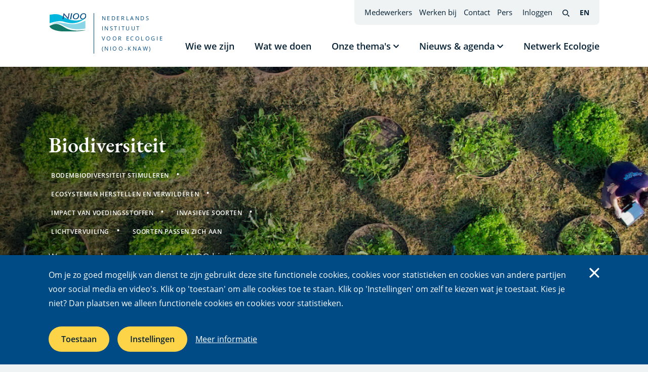

--- FILE ---
content_type: text/html; charset=UTF-8
request_url: https://nioo.knaw.nl/nl?f%5B0%5D=tags%3A249&f%5B1%5D=tags%3A260&page=3
body_size: 40295
content:

  
<!DOCTYPE html>
<html lang="nl" dir="ltr" prefix="og: https://ogp.me/ns#">
  <head>
    <meta charset="utf-8" />
<script async src="https://www.googletagmanager.com/gtag/js?id=G-HTXYJ4973R"></script>
<script>window.dataLayer = window.dataLayer || [];function gtag(){dataLayer.push(arguments)};gtag("js", new Date());gtag("set", "developer_id.dMDhkMT", true);gtag("config", "G-HTXYJ4973R", {"groups":"default","page_placeholder":"PLACEHOLDER_page_location"});</script>
<link rel="shortlink" href="https://nioo.knaw.nl/nl" />
<link rel="canonical" href="https://nioo.knaw.nl/nl" />
<meta name="twitter:card" content="summary_large_image" />
<meta name="twitter:title" content="Nederlands Instituut voor Ecologie (NIOO-KNAW)" />
<meta name="twitter:site" content="@niooknaw" />
<meta name="twitter:site:id" content="142208545" />
<meta name="Generator" content="Drupal 10 (https://www.drupal.org)" />
<meta name="MobileOptimized" content="width" />
<meta name="HandheldFriendly" content="true" />
<meta name="viewport" content="width=device-width, initial-scale=1.0" />
<link rel="icon" href="/themes/nioo/favicon.ico" type="image/vnd.microsoft.icon" />

    <title>Nederlands Instituut voor Ecologie (NIOO-KNAW)</title>
    <link rel="stylesheet" media="all" href="/files/css/css_14k5uT36LJu2Ks3tPmLhyI-QM5IPgYIzsy68630nhPE.css?delta=0&amp;language=nl&amp;theme=nioo&amp;include=eJxVjkEOQiEMBS9U4UimQOUTCyV9sOD2Jhpj3M3MarIycGJiCOUPdwG4Cr4-rAhpvWezZ5NsY7lp_DPqUhpHk56khId557XEaTSzWNUS6w3raBuVJjtX53khFt-TNfxK2GPupA2XFMLBkv5eewEnN0D_" />
<link rel="stylesheet" media="all" href="/files/css/css_Uqap3V34gFJtpaCElvn3Nqx3nf1r-og68wPqF7yn6qY.css?delta=1&amp;language=nl&amp;theme=nioo&amp;include=eJxVjkEOQiEMBS9U4UimQOUTCyV9sOD2Jhpj3M3MarIycGJiCOUPdwG4Cr4-rAhpvWezZ5NsY7lp_DPqUhpHk56khId557XEaTSzWNUS6w3raBuVJjtX53khFt-TNfxK2GPupA2XFMLBkv5eewEnN0D_" />
<link rel="stylesheet" media="print" href="/files/css/css_lK7u9G2VcEmzPktYI6x-1cOpFtFXdDyHYY00MtHYGA4.css?delta=2&amp;language=nl&amp;theme=nioo&amp;include=eJxVjkEOQiEMBS9U4UimQOUTCyV9sOD2Jhpj3M3MarIycGJiCOUPdwG4Cr4-rAhpvWezZ5NsY7lp_DPqUhpHk56khId557XEaTSzWNUS6w3raBuVJjtX53khFt-TNfxK2GPupA2XFMLBkv5eewEnN0D_" />

    <script type="application/json" data-drupal-selector="drupal-settings-json">{"path":{"baseUrl":"\/","pathPrefix":"nl\/","currentPath":"front","currentPathIsAdmin":false,"isFront":true,"currentLanguage":"nl","currentQuery":{"f":["tags:249","tags:260"],"page":"3"}},"pluralDelimiter":"\u0003","suppressDeprecationErrors":true,"google_analytics":{"account":"G-HTXYJ4973R","trackOutbound":true,"trackMailto":true,"trackTel":true,"trackDownload":true,"trackDownloadExtensions":"7z|aac|arc|arj|asf|asx|avi|bin|csv|doc(x|m)?|dot(x|m)?|exe|flv|gif|gz|gzip|hqx|jar|jpe?g|js|mp(2|3|4|e?g)|mov(ie)?|msi|msp|pdf(a)?|phps|png|ppt(x|m)?|pot(x|m)?|pps(x|m)?|ppam|sld(x|m)?|thmx|qtm?|ra(m|r)?|sea|sit|tar|tgz|torrent|txt|wav|wma|wmv|wpd|xls(x|m|b)?|xlt(x|m)|xlam|xml|z|zip|vcf|vsd|tif|eps","trackColorbox":true},"lg_cookiecontrol":{"content":{"header":"Gebruikte cookies op deze website","message":"Om je zo goed mogelijk van dienst te zijn gebruikt deze site functionele cookies, cookies voor statistieken en cookies van andere partijen voor social media en video\u0027s. Klik op \u0027toestaan\u0027 om alle cookies toe te staan. Klik op \u0027Instellingen\u0027 om zelf te kiezen wat je toestaat. Kies je niet? Dan plaatsen we alleen functionele cookies en cookies voor statistieken.","dismiss":"Accepteer","allow":"Toestaan","deny":"Afwijzen","link":"Meer informatie","href":"\/nl\/cookies","close":"Sluiten","mySettings":"Mijn instellingen","moreInfoLink":"Meer informatie","moreInfo":"Deze website gebruikt functionele cookies die nodig zijn om de website goed te laten functioneren. We gebruiken cookies voor statistieken om de website te optimaliseren. Deze cookies plaatsen we altijd bij gebruik van de website. Ook gebruiken we cookies van derden zoals voor video\u2019s of social media. Hiervoor hebben we je toestemming nodig.","closeOverlayLink":"Sluiten","adjustSettings":"Instellingen","availableOptionsIntro":"Deze website gebruikt functionele cookies die nodig zijn om de website goed te laten functioneren. We gebruiken cookies voor statistieken om de website te optimaliseren. Deze cookies plaatsen we altijd bij gebruik van de website. Ook gebruiken we cookies van derden zoals voor video\u2019s of social media. Hiervoor hebben we je toestemming nodig.","saveOptions":"Opslaan"},"availableOptions":{"functional":{"title":"Functionele cookies","description":"Cookies die ervoor zorgen dat de website functioneert.","mandatory":true},"analytics":{"title":"Analytics","description":"Cookies die het site gebruik volgen zodat we de site kunnen optimaliseren.","mandatory":true},"video":{"title":"Video","description":"Cookies die door o.a. Youtube en Vimeo worden geplaatst. Hiermee worden ook persoonlijke suggesties en advertenties toegevoegd.","mandatory":false,"placeholder_texts":{"iframe":"Accepteer video cookies om de video te bekijken"}},"social":{"title":"Social media","description":"Cookies die door social media zoals X, Blueksy, Facebook e.a. worden geplaatst. Hiermee worden ook persoonlijke suggesties en advertenties toegevoegd.","mandatory":false,"placeholder_texts":{"iframe":"Accepteer social media cookies om de inhoud te bekijken"}},"maps":{"title":"Mappen","description":"Cookies die door Google worden geplaatst. Hiermee worden ook persoonlijke suggesties en advertenties toegevoegd.","mandatory":false,"placeholder_texts":{"iframe":"Accepteer kaarten cookies om de inhoud te bekijken"}}},"dismissOnScroll":false,"dismissOnTimeout":false,"showInfoLink":true,"showSettings":true,"revokable":false},"user":{"uid":0,"permissionsHash":"f4a4f5cd333ee5dede2dba7f76abde3a205389bb4878230e37e7b9534edeeb1f"}}</script>
<script src="/files/js/js_1F5wsoGsNbFW9eTG6328XbTIvZlkdhmuroV1kCssgoY.js?scope=header&amp;delta=0&amp;language=nl&amp;theme=nioo&amp;include=eJxdyEEKwCAMBMAPWXySpEGW0CULNRd_77k9zkAC57A07gpfHb9oxHDpienKesX-UcuQOqjbeK3ajMQBnsQhsw"></script>

  </head>
  <body class="path-frontpage page--bg-light-blue">
        <a href="#main-content" class="visually-hidden focusable skip-link">
      Overslaan en naar de inhoud gaan
    </a>
    
      <div class="dialog-off-canvas-main-canvas" data-off-canvas-main-canvas>
    <div class="page">

  <header class="page-header">
    <div class="page-header-inner grid-container">
        <div class="region region-header-branding">

        
    <div class="region-inner region-header-branding-inner">

            
                  
<div id="block-system-branding-block" class="block block-system block-system-branding-block">

    
      
        
    <div class="block-content">
            <div class="site-logo full-click">
      <a class="full-click__trigger" href="https://nioo.knaw.nl/nl" title="Ga naar Nederlands Instituut voor Ecologie (NIOO-KNAW) voorpagina" rel="home">
                  <span class="site-logo-visual"><img src="/themes/nioo/logo.svg" alt="Logo, voorpagina Nederlands Instituut voor Ecologie (NIOO-KNAW)"></span>
              </a>
              <span class="site-name">Nederlands Instituut voor Ecologie (NIOO-KNAW)</span>
          </div>
        </div>
  
    
</div>

        
            
    </div>
  </div>

      <div class="page-header--without-branding">
          <div class="region region-header">

        
    <div class="region-inner region-header-inner">

            
                  



<nav id="block-menu-block-main" class="block block-menu navigation menu--main" aria-label="Main navigation">
    
    

        


  <ul class="menu menu-level-0">

          
                
        
        <li class="menu-item no-children">

                                <a href="/nl/wie-we-zijn" title="Wie we zijn" data-drupal-link-system-path="node/22">Wie we zijn</a>
          
                    
        </li>
                
                
        
        <li class="menu-item no-children">

                                <a href="/nl/wat-we-doen" title="Wat we doen" data-drupal-link-system-path="node/33">Wat we doen</a>
          
                    
        </li>
                
                                  
        
        <li class="menu-item menu-item--expanded has-children has-submenu">

                                <a href="https://nioo.knaw.nl/nl/themas" data-drupal-link-system-path="themes">Onze thema&#039;s</a>
          
                                <button class="sub-menu-toggler btn-reset">
              <span class="text visually-hidden">Submenu tonen Onze thema&#039;s</span>
              

    
<span class="icon icon--pointer-down" style="position: relative; top: -0.1185em;">
  <span class="svg-use--wrapper svg-use--wrapper--pointer-down wrapper--pointer-down" aria-hidden="true">
        <svg focusable="false" class="svg-use svg-use--pointer-down svg--pointer-down" role="img" width="0.647em" height="0.411em" xmlns:xlink="http://www.w3.org/1999/xlink">
          <use xlink:href="#pointer-down"></use>
        </svg>
      </span>
</span>
            </button>
            

  
  <div class="menu_link_content menu-link-contentmain view-mode-default menu-dropdown menu-dropdown-0 menu-type-default">

        
                      <div class="inner">
          <div class="layout">
            <div class="textual">
              <div class="main">
                                                              </div>
                              <div class="sub-menu">
                  

  <ul class="menu menu-level-1">

          
                
        
        <li class="menu-item no-children">

                                <a href="/nl/themas/biodiversiteit" class="lnk--with-icon">
              

    
<span class="icon icon--chevron-right" style="position: relative; top: 0.062em;">
  <span class="svg-use--wrapper svg-use--wrapper--chevron-right wrapper--chevron-right" aria-hidden="true">
        <svg focusable="false" class="svg-use svg-use--chevron-right svg--chevron-right" role="img" width="0.437em" height="0.812em" xmlns:xlink="http://www.w3.org/1999/xlink">
          <use xlink:href="#chevron-right"></use>
        </svg>
      </span>
</span>
              <span class="text">Biodiversiteit</span>
            </a>
          
                    
        </li>
                
                
        
        <li class="menu-item no-children">

                                <a href="/nl/themas/klimaatverandering" class="lnk--with-icon">
              

    
<span class="icon icon--chevron-right" style="position: relative; top: 0.062em;">
  <span class="svg-use--wrapper svg-use--wrapper--chevron-right wrapper--chevron-right" aria-hidden="true">
        <svg focusable="false" class="svg-use svg-use--chevron-right svg--chevron-right" role="img" width="0.437em" height="0.812em" xmlns:xlink="http://www.w3.org/1999/xlink">
          <use xlink:href="#chevron-right"></use>
        </svg>
      </span>
</span>
              <span class="text">Klimaatverandering</span>
            </a>
          
                    
        </li>
                
                
        
        <li class="menu-item no-children">

                                <a href="/nl/themas/duurzaam-gebruik-van-land-water" class="lnk--with-icon">
              

    
<span class="icon icon--chevron-right" style="position: relative; top: 0.062em;">
  <span class="svg-use--wrapper svg-use--wrapper--chevron-right wrapper--chevron-right" aria-hidden="true">
        <svg focusable="false" class="svg-use svg-use--chevron-right svg--chevron-right" role="img" width="0.437em" height="0.812em" xmlns:xlink="http://www.w3.org/1999/xlink">
          <use xlink:href="#chevron-right"></use>
        </svg>
      </span>
</span>
              <span class="text">Duurzaam gebruik van land &amp; water</span>
            </a>
          
                    
        </li>
          
  </ul>




                </div>
                          </div>
                      </div>
        </div>
          
  </div>




          
        </li>
                
                                  
        
        <li class="menu-item menu-item--expanded has-children has-submenu">

                                <a href="/nl/actueel" data-drupal-link-system-path="node/292">Nieuws &amp; agenda</a>
          
                                <button class="sub-menu-toggler btn-reset">
              <span class="text visually-hidden">Submenu tonen Nieuws &amp; agenda</span>
              

    
<span class="icon icon--pointer-down" style="position: relative; top: -0.1185em;">
  <span class="svg-use--wrapper svg-use--wrapper--pointer-down wrapper--pointer-down" aria-hidden="true">
        <svg focusable="false" class="svg-use svg-use--pointer-down svg--pointer-down" role="img" width="0.647em" height="0.411em" xmlns:xlink="http://www.w3.org/1999/xlink">
          <use xlink:href="#pointer-down"></use>
        </svg>
      </span>
</span>
            </button>
            

  
  <div class="menu_link_content menu-link-contentmain view-mode-default menu-dropdown menu-dropdown-0 menu-type-default">

        
                      <div class="inner">
          <div class="layout">
            <div class="textual">
              <div class="main">
                                                              </div>
                              <div class="sub-menu">
                  

  <ul class="menu menu-level-1">

          
                
        
        <li class="menu-item no-children">

                                <a href="https://nioo.knaw.nl/nl/nieuws" class="lnk--with-icon">
              

    
<span class="icon icon--chevron-right" style="position: relative; top: 0.062em;">
  <span class="svg-use--wrapper svg-use--wrapper--chevron-right wrapper--chevron-right" aria-hidden="true">
        <svg focusable="false" class="svg-use svg-use--chevron-right svg--chevron-right" role="img" width="0.437em" height="0.812em" xmlns:xlink="http://www.w3.org/1999/xlink">
          <use xlink:href="#chevron-right"></use>
        </svg>
      </span>
</span>
              <span class="text">Nieuws</span>
            </a>
          
                    
        </li>
                
                
        
        <li class="menu-item no-children">

                                <a href="https://nioo.knaw.nl/nl/evenementen" class="lnk--with-icon">
              

    
<span class="icon icon--chevron-right" style="position: relative; top: 0.062em;">
  <span class="svg-use--wrapper svg-use--wrapper--chevron-right wrapper--chevron-right" aria-hidden="true">
        <svg focusable="false" class="svg-use svg-use--chevron-right svg--chevron-right" role="img" width="0.437em" height="0.812em" xmlns:xlink="http://www.w3.org/1999/xlink">
          <use xlink:href="#chevron-right"></use>
        </svg>
      </span>
</span>
              <span class="text">Agenda</span>
            </a>
          
                    
        </li>
                
                
        
        <li class="menu-item no-children">

                                <a href="https://nioo.knaw.nl/nl/blogs" class="lnk--with-icon">
              

    
<span class="icon icon--chevron-right" style="position: relative; top: 0.062em;">
  <span class="svg-use--wrapper svg-use--wrapper--chevron-right wrapper--chevron-right" aria-hidden="true">
        <svg focusable="false" class="svg-use svg-use--chevron-right svg--chevron-right" role="img" width="0.437em" height="0.812em" xmlns:xlink="http://www.w3.org/1999/xlink">
          <use xlink:href="#chevron-right"></use>
        </svg>
      </span>
</span>
              <span class="text">Blogs</span>
            </a>
          
                    
        </li>
                
                
        
        <li class="menu-item no-children">

                                <a href="https://nioo.knaw.nl/nl/persberichten" class="lnk--with-icon">
              

    
<span class="icon icon--chevron-right" style="position: relative; top: 0.062em;">
  <span class="svg-use--wrapper svg-use--wrapper--chevron-right wrapper--chevron-right" aria-hidden="true">
        <svg focusable="false" class="svg-use svg-use--chevron-right svg--chevron-right" role="img" width="0.437em" height="0.812em" xmlns:xlink="http://www.w3.org/1999/xlink">
          <use xlink:href="#chevron-right"></use>
        </svg>
      </span>
</span>
              <span class="text">Persberichten</span>
            </a>
          
                    
        </li>
                
                
        
        <li class="menu-item no-children">

                                <a href="/en/art-x-science" class="lnk--with-icon">
              

    
<span class="icon icon--chevron-right" style="position: relative; top: 0.062em;">
  <span class="svg-use--wrapper svg-use--wrapper--chevron-right wrapper--chevron-right" aria-hidden="true">
        <svg focusable="false" class="svg-use svg-use--chevron-right svg--chevron-right" role="img" width="0.437em" height="0.812em" xmlns:xlink="http://www.w3.org/1999/xlink">
          <use xlink:href="#chevron-right"></use>
        </svg>
      </span>
</span>
              <span class="text">Art x science</span>
            </a>
          
                    
        </li>
                
                
        
        <li class="menu-item no-children">

                                <a href="/nl/nioo-in-het-nieuws" class="lnk--with-icon">
              

    
<span class="icon icon--chevron-right" style="position: relative; top: 0.062em;">
  <span class="svg-use--wrapper svg-use--wrapper--chevron-right wrapper--chevron-right" aria-hidden="true">
        <svg focusable="false" class="svg-use svg-use--chevron-right svg--chevron-right" role="img" width="0.437em" height="0.812em" xmlns:xlink="http://www.w3.org/1999/xlink">
          <use xlink:href="#chevron-right"></use>
        </svg>
      </span>
</span>
              <span class="text">NIOO in het nieuws</span>
            </a>
          
                    
        </li>
          
  </ul>




                </div>
                          </div>
                      </div>
        </div>
          
  </div>




          
        </li>
                
                
        
        <li class="menu-item no-children">

                                <a href="/nl/netwerk-ecologie" data-drupal-link-system-path="node/41">Netwerk Ecologie</a>
          
                    
        </li>
          
  </ul>



  </nav>

        
            
    </div>
  </div>

        
  <div class="region region-header-top">

        
    <div class="region-inner region-header-top-inner">

            
            <div class="menus--outer">
      



<nav id="block-menu-block-top" class="block block-menu navigation menu--top" aria-label="Top navigation">
    
    

        
              <ul class="menu">
                    <li class="menu-item">
        <a href="https://nioo.knaw.nl/nl/people" data-drupal-link-system-path="people">Medewerkers</a>
              </li>
                <li class="menu-item">
        <a href="/nl/werken-bij-het-nioo" data-drupal-link-system-path="node/31">Werken bij</a>
              </li>
                <li class="menu-item">
        <a href="/nl/contact" data-drupal-link-system-path="node/42">Contact</a>
              </li>
                <li class="menu-item">
        <a href="https://nioo.knaw.nl/nl/persberichten" data-drupal-link-system-path="pressreleases">Pers</a>
              </li>
        </ul>
  


  </nav>

      
              <nav aria-label="User menu" class="menu--account-anonymous">
  <ul class="menu">
    <li class="menu-item"><a href="https://nioo.knaw.nl/nl/login?destination=/front">Inloggen</a></li>
  </ul>
</nav>

          </div>
    <div class="for-desktop">
          <a href="https://nioo.knaw.nl/nl/zoeken?f%5B0%5D=language%3Anl" class="search-link">
      <span class="visually-hidden">Search</span>
      

    
<span class="icon icon--search" style="position: relative; top: 0.0825em;">
  <span class="svg-use--wrapper svg-use--wrapper--search wrapper--search" aria-hidden="true">
        <svg focusable="false" class="svg-use svg-use--search svg--search" role="img" width="0.777em" height="0.777em" xmlns:xlink="http://www.w3.org/1999/xlink">
          <use xlink:href="#search"></use>
        </svg>
      </span>
</span>
    </a>
  
    </div>
    
<nav class="language-switcher-language-url block block-language block-language-blocklanguage-interface" id="block-language-block-language-interface" role="navigation" aria-label="Taal">

    
      
        
    <div class="block-content">
              <ul class="links"><li><a href="https://nioo.knaw.nl/en?f%5B0%5D=tags%3A249&amp;f%5B1%5D=tags%3A260&amp;page=3" class="language-link" hreflang="en" data-drupal-link-query="{&quot;f&quot;:[&quot;tags:249&quot;,&quot;tags:260&quot;],&quot;page&quot;:&quot;3&quot;}" data-drupal-link-system-path="&lt;front&gt;"><span aria-hidden="true">EN</span><span class="visually-hidden">English</span><span class="visually-hidden">(interfacetaal wijzigen)</span></a></li></ul>
          </div>
  
    
</nav>

    <div class="for-mobile">
          <a href="https://nioo.knaw.nl/nl/zoeken?f%5B0%5D=language%3Anl" class="search-link">
      <span class="visually-hidden">Search</span>
      

    
<span class="icon icon--search" style="position: relative; top: 0.0825em;">
  <span class="svg-use--wrapper svg-use--wrapper--search wrapper--search" aria-hidden="true">
        <svg focusable="false" class="svg-use svg-use--search svg--search" role="img" width="0.777em" height="0.777em" xmlns:xlink="http://www.w3.org/1999/xlink">
          <use xlink:href="#search"></use>
        </svg>
      </span>
</span>
    </a>
  
    </div>

  
            
    </div>
  </div>

      </div>
    </div>
  </header>

  <main class="page-main">
    <a id="main-content" tabindex="-1"></a>      <div class="region region-help">

        
    <div class="region-inner region-help-inner grid-container">

            
                  <div data-drupal-messages-fallback class="hidden"></div>

        
            
    </div>
  </div>


    <div class="layout-content">
        <div class="region region-content">

        
    <div class="region-inner region-content-inner">

            
                  



<div class="content--main--no-bg content--header--with-slider node node--type-home-page entity--view-mode-full node--view-mode-full node--home-page--full">

  
  

    
        <div class="content--header">
          <h1 class="visually-hidden">Nederlands Instituut voor Ecologie (NIOO-KNAW)</h1>
    
<div class="tns-wrapper">

  





  <ul  class="items--field-themes content-list list--with-slider">
      <li  class="item--field-themes">
          



<div class="node node--type-theme entity--view-mode-hero node--view-mode-hero node--theme--hero">

  
  

        <div class="textual">
      <div class="grid-container">
        <div class="textual__inner">
          <h2 class="title">
            Biodiversiteit
          </h2>
                      <div class="dossiers">
              


    <div class="dossiers">
      <div class="item-list">
        <ul class="list--row--3-items">
                                    <li>
                                                <a href="/nl/dossiers/bodembiodiversiteit-stimuleren">
                  <span class="text">Bodembiodiversiteit stimuleren</span>
                </a>
              </li>
                                                <li>
                                                <a href="/nl/dossiers/ecosystemen-herstellen-en-verwilderen">
                  <span class="text">Ecosystemen herstellen en verwilderen</span>
                </a>
              </li>
                                                <li>
                                                <a href="/nl/dossiers/impact-van-voedingsstoffen">
                  <span class="text">Impact van voedingsstoffen</span>
                </a>
              </li>
                                                <li>
                                                <a href="/nl/dossiers/invasieve-soorten">
                  <span class="text">Invasieve soorten</span>
                </a>
              </li>
                                                <li>
                                                <a href="/nl/dossiers/lichtvervuiling">
                  <span class="text">Lichtvervuiling</span>
                </a>
              </li>
                                                <li>
                                                <a href="/nl/dossiers/soorten-passen-zich-aan">
                  <span class="text">Soorten passen zich aan</span>
                </a>
              </li>
                              </ul>
      </div>
    </div>
  
            </div>
                    <p class="summary truncate-text--3">


            Waarom en hoe onderzoekt het NIOO biodiversiteit en op welke manier zetten we deze kennis in?
      </p>
          <div class="actions">
            <a href="/nl/themas/biodiversiteit" class="btn-white--dark-context" rel="bookmark">
              <span class="text">Bekijk thema<span class='visually-hidden'> over Biodiversiteit</span></span>
              <span class="icon">
              

    
<span class="icon icon--arrow-right" style="position: relative; top: 0.055em;">
  <span class="svg-use--wrapper svg-use--wrapper--arrow-right wrapper--arrow-right" aria-hidden="true">
        <svg focusable="false" class="svg-use svg-use--arrow-right svg--arrow-right" role="img" width="0.666em" height="0.722em" xmlns:xlink="http://www.w3.org/1999/xlink">
          <use xlink:href="#arrow-right"></use>
        </svg>
      </span>
</span>
              </span>
            </a>
          </div>
        </div>
      </div>
    </div>
    <div class="visual">
      


            
<div class="media media--type-image media--view-mode-full-width-wider">
  
            


                <picture>
                  <source srcset="/files/styles/full_width_wider/public/2022-05/BiodiverCity_Wageningen_NIOO_Bodemonderzoek_Drone_0004.MP4_.00_00_29_22.Still002%20copy-Edit.jpg?h=a00aedfb&amp;itok=iz6bAhWr 1x" media="all and (min-width: 1440px)" type="image/jpeg" width="2500" height="620"/>
              <source srcset="/files/styles/full_width_wide/public/2022-05/BiodiverCity_Wageningen_NIOO_Bodemonderzoek_Drone_0004.MP4_.00_00_29_22.Still002%20copy-Edit.jpg?h=a00aedfb&amp;itok=TCP9s2Lb 1x" media="all and (min-width: 1024px) and (max-width: 1439px)" type="image/jpeg" width="2000" height="620"/>
              <source srcset="/files/styles/full_width_large/public/2022-05/BiodiverCity_Wageningen_NIOO_Bodemonderzoek_Drone_0004.MP4_.00_00_29_22.Still002%20copy-Edit.jpg?h=a00aedfb&amp;itok=pvNEpX7b 1x" media="all and (min-width: 768px) and (max-width: 1023px)" type="image/jpeg" width="1025" height="440"/>
              <source srcset="/files/styles/full_width_narrow/public/2022-05/BiodiverCity_Wageningen_NIOO_Bodemonderzoek_Drone_0004.MP4_.00_00_29_22.Still002%20copy-Edit.jpg?h=a00aedfb&amp;itok=bUVzgBWf 1x" media="all and (min-width: 480px) and (max-width: 767px)" type="image/jpeg" width="768" height="440"/>
              <source srcset="/files/styles/full_width_small/public/2022-05/BiodiverCity_Wageningen_NIOO_Bodemonderzoek_Drone_0004.MP4_.00_00_29_22.Still002%20copy-Edit.jpg?h=a00aedfb&amp;itok=lZi1rV5S 1x" type="image/jpeg" width="480" height="735"/>
                  <img loading="eager" width="480" height="735" src="/files/styles/full_width_small/public/2022-05/BiodiverCity_Wageningen_NIOO_Bodemonderzoek_Drone_0004.MP4_.00_00_29_22.Still002%20copy-Edit.jpg?h=a00aedfb&amp;itok=lZi1rV5S" alt="Dronefoto biodiversiteit" />

  </picture>


      
      </div>

      
    </div>

  
</div>

        </li>
      <li  class="item--field-themes">
          



<div class="node node--type-theme entity--view-mode-hero node--view-mode-hero node--theme--hero">

  
  

        <div class="textual">
      <div class="grid-container">
        <div class="textual__inner">
          <h2 class="title">
            Klimaatverandering
          </h2>
                      <div class="dossiers">
              


    <div class="dossiers">
      <div class="item-list">
        <ul class="list--row--3-items">
                                    <li>
                                                <a href="/nl/dossiers/bodembiodiversiteit-stimuleren">
                  <span class="text">Bodembiodiversiteit stimuleren</span>
                </a>
              </li>
                                                <li>
                                                <a href="/nl/dossiers/broeikasgassen">
                  <span class="text">Broeikasgassen</span>
                </a>
              </li>
                                                <li>
                                                <a href="/nl/dossiers/invasieve-soorten">
                  <span class="text">Invasieve soorten</span>
                </a>
              </li>
                                                <li>
                                                <a href="/nl/dossiers/koolstofopslag-in-de-natuur">
                  <span class="text">Koolstofopslag in de natuur</span>
                </a>
              </li>
                                                <li>
                                                <a href="/nl/dossiers/omgaan-met-blauwalgen">
                  <span class="text">Omgaan met blauwalgen</span>
                </a>
              </li>
                                                <li>
                                                <a href="/nl/dossiers/seizoenstiming">
                  <span class="text">Seizoenstiming</span>
                </a>
              </li>
                                                <li>
                                                <a href="/nl/dossiers/soorten-passen-zich-aan">
                  <span class="text">Soorten passen zich aan</span>
                </a>
              </li>
                              </ul>
      </div>
    </div>
  
            </div>
                    <p class="summary truncate-text--3">


            In hoeverre kan natuur weerstand bieden tegen klimaatverandering? Het NIOO onderzoekt de ecologische gevolgen, ook voor advies aan beleidsmakers en anderen.
      </p>
          <div class="actions">
            <a href="/nl/themas/klimaatverandering" class="btn-white--dark-context" rel="bookmark">
              <span class="text">Bekijk thema<span class='visually-hidden'> over Klimaatverandering</span></span>
              <span class="icon">
              

    
<span class="icon icon--arrow-right" style="position: relative; top: 0.055em;">
  <span class="svg-use--wrapper svg-use--wrapper--arrow-right wrapper--arrow-right" aria-hidden="true">
        <svg focusable="false" class="svg-use svg-use--arrow-right svg--arrow-right" role="img" width="0.666em" height="0.722em" xmlns:xlink="http://www.w3.org/1999/xlink">
          <use xlink:href="#arrow-right"></use>
        </svg>
      </span>
</span>
              </span>
            </a>
          </div>
        </div>
      </div>
    </div>
    <div class="visual">
      


            
<div class="media media--type-image media--view-mode-full-width-wider">
  
            


                <picture>
                  <source srcset="/files/styles/full_width_wider/public/2022-06/7b1c80b5-5e1d-486a-90b7-5b7dbac9a335_20180807_132731%20-%20liggend.jpg?h=a00aedfb&amp;itok=mKoiscwA 1x" media="all and (min-width: 1440px)" type="image/jpeg" width="2500" height="620"/>
              <source srcset="/files/styles/full_width_wide/public/2022-06/7b1c80b5-5e1d-486a-90b7-5b7dbac9a335_20180807_132731%20-%20liggend.jpg?h=a00aedfb&amp;itok=GNluCQeI 1x" media="all and (min-width: 1024px) and (max-width: 1439px)" type="image/jpeg" width="2000" height="620"/>
              <source srcset="/files/styles/full_width_large/public/2022-06/7b1c80b5-5e1d-486a-90b7-5b7dbac9a335_20180807_132731%20-%20liggend.jpg?h=a00aedfb&amp;itok=sQN2DC_7 1x" media="all and (min-width: 768px) and (max-width: 1023px)" type="image/jpeg" width="1025" height="440"/>
              <source srcset="/files/styles/full_width_narrow/public/2022-06/7b1c80b5-5e1d-486a-90b7-5b7dbac9a335_20180807_132731%20-%20liggend.jpg?h=a00aedfb&amp;itok=XhO0RZ-f 1x" media="all and (min-width: 480px) and (max-width: 767px)" type="image/jpeg" width="768" height="440"/>
              <source srcset="/files/styles/full_width_small/public/2022-06/7b1c80b5-5e1d-486a-90b7-5b7dbac9a335_20180807_132731%20-%20liggend.jpg?h=a00aedfb&amp;itok=HkcWt3LB 1x" type="image/jpeg" width="480" height="735"/>
                  <img loading="eager" width="480" height="735" src="/files/styles/full_width_small/public/2022-06/7b1c80b5-5e1d-486a-90b7-5b7dbac9a335_20180807_132731%20-%20liggend.jpg?h=a00aedfb&amp;itok=HkcWt3LB" alt="Let op blauwalg" />

  </picture>


      
      </div>

      
    </div>

  
</div>

        </li>
      <li  class="item--field-themes">
          



<div class="node node--type-theme entity--view-mode-hero node--view-mode-hero node--theme--hero">

  
  

        <div class="textual">
      <div class="grid-container">
        <div class="textual__inner">
          <h2 class="title">
            Duurzaam gebruik van land &amp; water
          </h2>
                      <div class="dossiers">
              


    <div class="dossiers">
      <div class="item-list">
        <ul class="list--row--3-items">
                                    <li>
                                                <a href="/nl/dossiers/bodembiodiversiteit-stimuleren">
                  <span class="text">Bodembiodiversiteit stimuleren</span>
                </a>
              </li>
                                                <li>
                                                <a href="/nl/dossiers/broeikasgassen">
                  <span class="text">Broeikasgassen</span>
                </a>
              </li>
                                                <li>
                                                <a href="/nl/dossiers/ecosystemen-herstellen-en-verwilderen">
                  <span class="text">Ecosystemen herstellen en verwilderen</span>
                </a>
              </li>
                                                <li>
                                                <a href="/nl/dossiers/impact-van-voedingsstoffen">
                  <span class="text">Impact van voedingsstoffen</span>
                </a>
              </li>
                                                <li>
                                                <a href="/nl/dossiers/invasieve-soorten">
                  <span class="text">Invasieve soorten</span>
                </a>
              </li>
                                                <li>
                                                <a href="/nl/dossiers/koolstofopslag-in-de-natuur">
                  <span class="text">Koolstofopslag in de natuur</span>
                </a>
              </li>
                                                <li>
                                                <a href="/nl/dossiers/lichtvervuiling">
                  <span class="text">Lichtvervuiling</span>
                </a>
              </li>
                                                <li>
                                                <a href="/nl/dossiers/micro-organismen-helpen-planten">
                  <span class="text">Micro-organismen helpen planten</span>
                </a>
              </li>
                                                <li>
                                                <a href="/nl/dossiers/omgaan-met-blauwalgen">
                  <span class="text">Omgaan met blauwalgen</span>
                </a>
              </li>
                              </ul>
      </div>
    </div>
  
            </div>
                    <p class="summary truncate-text--3">


            Van voedselproductie tot afbraak van vervuiling en koolstofopslag: bodem en water vervullen vele functies voor ons. Hoe kunnen we daar ecologisch verantwoord gebruik van maken?<br />

      </p>
          <div class="actions">
            <a href="/nl/themas/duurzaam-gebruik-van-land-water" class="btn-white--dark-context" rel="bookmark">
              <span class="text">Bekijk thema<span class='visually-hidden'> over Duurzaam gebruik van land &amp;amp; water</span></span>
              <span class="icon">
              

    
<span class="icon icon--arrow-right" style="position: relative; top: 0.055em;">
  <span class="svg-use--wrapper svg-use--wrapper--arrow-right wrapper--arrow-right" aria-hidden="true">
        <svg focusable="false" class="svg-use svg-use--arrow-right svg--arrow-right" role="img" width="0.666em" height="0.722em" xmlns:xlink="http://www.w3.org/1999/xlink">
          <use xlink:href="#arrow-right"></use>
        </svg>
      </span>
</span>
              </span>
            </a>
          </div>
        </div>
      </div>
    </div>
    <div class="visual">
      


            
<div class="media media--type-image media--view-mode-full-width-wider">
  
            


                <picture>
                  <source srcset="/files/styles/full_width_wider/public/2021-07/SummerbiodiversityNIOO.jpg?h=71976bb4&amp;itok=3zEroT5_ 1x" media="all and (min-width: 1440px)" type="image/jpeg" width="2500" height="620"/>
              <source srcset="/files/styles/full_width_wide/public/2021-07/SummerbiodiversityNIOO.jpg?h=71976bb4&amp;itok=rWrsnWNE 1x" media="all and (min-width: 1024px) and (max-width: 1439px)" type="image/jpeg" width="2000" height="620"/>
              <source srcset="/files/styles/full_width_large/public/2021-07/SummerbiodiversityNIOO.jpg?h=71976bb4&amp;itok=MFpMIcBb 1x" media="all and (min-width: 768px) and (max-width: 1023px)" type="image/jpeg" width="1025" height="440"/>
              <source srcset="/files/styles/full_width_narrow/public/2021-07/SummerbiodiversityNIOO.jpg?h=71976bb4&amp;itok=DY1lHSqN 1x" media="all and (min-width: 480px) and (max-width: 767px)" type="image/jpeg" width="768" height="440"/>
              <source srcset="/files/styles/full_width_small/public/2021-07/SummerbiodiversityNIOO.jpg?h=71976bb4&amp;itok=joJxR8hY 1x" type="image/jpeg" width="480" height="735"/>
                  <img loading="eager" width="480" height="735" src="/files/styles/full_width_small/public/2021-07/SummerbiodiversityNIOO.jpg?h=71976bb4&amp;itok=joJxR8hY" alt="Biodiversity in NIOO&#039;s grassland garden in summer" />

  </picture>


      
      </div>

      
    </div>

  
</div>

        </li>
    </ul>


  <div class="tns-controls">
    <div class="actions">
      <button class="previous btn-as-disc">
        <span class="text visually-hidden">
          Vorige (<span class="number"></span>)
        </span>
        <span class="svg-use--wrapper svg-use--wrapper--chevron-left wrapper--chevron-left" aria-hidden="true">
        <svg focusable="false" class="svg-use svg-use--chevron-left svg--chevron-left" role="img" width="8" height="13" xmlns:xlink="http://www.w3.org/1999/xlink">
          <use xlink:href="#chevron-left"></use>
        </svg>
      </span>
      </button>

            <div class="full-click btn-as-disc">
        <button class="auto full-click__trigger"></button>
        <span class="svg-use--wrapper svg-use--wrapper--pause wrapper--pause" aria-hidden="true">
        <svg focusable="false" class="svg-use svg-use--pause svg--pause" role="img" width="9" height="12.9" xmlns:xlink="http://www.w3.org/1999/xlink">
          <use xlink:href="#pause"></use>
        </svg>
      </span>
        <span class="svg-use--wrapper svg-use--wrapper--play wrapper--play" aria-hidden="true">
        <svg focusable="false" class="svg-use svg-use--play svg--play" role="img" width="11.35" height="12.9" xmlns:xlink="http://www.w3.org/1999/xlink">
          <use xlink:href="#play"></use>
        </svg>
      </span>
      </div>

      <button class="next btn-as-disc">
        <span class="text visually-hidden">
          Volgende (<span class="number"></span>)
        </span>
        <span class="svg-use--wrapper svg-use--wrapper--chevron-right wrapper--chevron-right" aria-hidden="true">
        <svg focusable="false" class="svg-use svg-use--chevron-right svg--chevron-right" role="img" width="8" height="13" xmlns:xlink="http://www.w3.org/1999/xlink">
          <use xlink:href="#chevron-right"></use>
        </svg>
      </span>
      </button>
    </div>
  </div>

</div>

      </div>

        <div class="content--main">
              


<div class="bg--wave--top" aria-hidden="true">
  <div class="inner" style="
    position: absolute;
    width: 100%;
    height: 0;
    padding-bottom: 11600.928074246%;
  ">
    <svg xmlns="http://www.w3.org/2000/svg" width="862" height="100000" viewBox="0 0 862 100000" focusable="false">
            <defs>
        <clipPath id="wave--top-115">
          <path d="M0,7c155.2-9.3,298.8-9.3,431,0s275.8,9.3,431,0v62.2H0V7z"/>
        </clipPath>
      </defs>
            <rect x="0" y="0" width="862" height="70" clip-path="url(#wave--top-115)" />
                  <rect x="0" y="60" width="862" height="99940"/>
    </svg>
  </div>
</div>

    <div class="vert-rhythm">
      


            

  <div class="paragraph paragraph--type--highlighted-text entity--view-mode-default paragraph--view-mode-default">
                  <div class="grid-container">
    
            
            
        
    <div class="bg-pattern--web" aria-hidden="true">
      <img src="/themes/nioo/assets/images/pattern-web--blue.svg" alt="">
    </div>


    <div class="textual limit-3-col">
              <h2 class="h1">
          Ecologie voor al het leven!
        </h2>
      
              <div class="text--xlarge">
          



          <div class="text-formatted">
      <p>De wetenschappers van het Nederlands Instituut voor Ecologie (NIOO-KNAW) onderzoeken de natuur. Hoe werkt die natuur? En wat verandert er? Die kennis - van DNA tot landschap - kunnen we gebruiken voor biodiversiteitsherstel, klimaatbeleid en een duurzame maatschappij.</p>
    </div>
    
        </div>
      
              <div class="actions">
          <a class="btn-green" href="/nl/wie-we-zijn">
            <span class="text">Wie we zijn</span>
            <span class="icon"><span class="svg-use--wrapper svg-use--wrapper--arrow-right wrapper--arrow-right" aria-hidden="true">
        <svg focusable="false" class="svg-use svg-use--arrow-right svg--arrow-right" role="img" width="12" height="13" xmlns:xlink="http://www.w3.org/1999/xlink">
          <use xlink:href="#arrow-right"></use>
        </svg>
      </span></span>
          </a>
        </div>
          </div>


  
            
              </div>
    
  </div>


                

  <div class="paragraph paragraph--type--news-and-events entity--view-mode-default paragraph--view-mode-default">
                  <div class="grid-container">
    
            
            
                  <div class="more-info">
  <div class="heading--centered--space-beneath">
    <h2 class="h2--larger textual--centered">Laatste nieuws, blogs en evenementen</h2>

    <ul class="more-info-cta meta">
              <li>
          <a class="btn-reset" href="https://nioo.knaw.nl/nl/nieuws">
            <span class="text label-small"> Al het nieuws</span>
          </a>
        </li>
              <li>
          <a class="btn-reset" href="https://nioo.knaw.nl/nl/blogs">
            <span class="text label-small"> Alle blogs</span>
          </a>
        </li>
              <li>
          <a class="btn-reset" href="https://nioo.knaw.nl/nl/evenementen">
            <span class="text label-small"> Alle evenementen</span>
          </a>
        </li>
          </ul>
  </div>

  <div class="news-events--news">
    <ul class="more-of">
      <li>



<div class="full-click node node--type-blog entity--view-mode-card-big node--view-mode-card-big node--blog--card-big">

  
  

        <div class="card-big-inner full-click card--with--round--edges">
      <div class="textual adjust-order--vert">
        <h3 class="heading h2--larger">
          <a href="/nl/blogs/van-stress-naar-succes-snelle-evolutie-als-overlevingsstrategie-tegen-milieustressoren" class="full-click__trigger lnk--show" rel="bookmark">Van stress naar succes: snelle evolutie als overlevingsstrategie tegen milieustressoren</a>
        </h3>

                <div class="meta order-min label-small">
          
  
  
  <div class="type-label--outer">
    <div class="type-label green">
      
  


<span class="type-text">Blog</span>
      

    
<span class="icon icon--chevron-right" style="position: relative; top: -0.00049999999999999em;">
  <span class="svg-use--wrapper svg-use--wrapper--chevron-right wrapper--chevron-right" aria-hidden="true">
        <svg focusable="false" class="svg-use svg-use--chevron-right svg--chevron-right" role="img" width="0.428em" height="0.785em" xmlns:xlink="http://www.w3.org/1999/xlink">
          <use xlink:href="#chevron-right"></use>
        </svg>
      </span>
</span>
    </div>
  </div>
                          
<time class="updated-date" datetime="2025-10-17">
  <span class="text">17 oktober 2025</span>
</time>
                                <a
              href="https://nioo.knaw.nl/nl/zoeken?f%5B0%5D=blog_series%3A&f%5B1%5D=language%3A&f%5B2%5D=type%3A">
              <span class="text">PhD in uitvoering</span>
            </a>
          
        </div>
      </div>

      <div class="visual">
        


            
<div class="media media--type-image media--view-mode-card-big">
  
            


                <picture>
                  <source srcset="/files/styles/card_big/public/2025-10/Blog%20-%20bovenin.jpg?h=71976bb4&amp;itok=4mpoQe4l 1x" media="all and (min-width: 1024px)" type="image/jpeg" width="620" height="420"/>
              <source srcset="/files/styles/card_big/public/2025-10/Blog%20-%20bovenin.jpg?h=71976bb4&amp;itok=4mpoQe4l 1x" media="all and (min-width: 768px) and (max-width: 1023px)" type="image/jpeg" width="620" height="420"/>
              <source srcset="/files/styles/card_big/public/2025-10/Blog%20-%20bovenin.jpg?h=71976bb4&amp;itok=4mpoQe4l 1x" media="all and (min-width: 480px) and (max-width: 767px)" type="image/jpeg" width="620" height="420"/>
              <source srcset="/files/styles/card_big_small/public/2025-10/Blog%20-%20bovenin.jpg?h=71976bb4&amp;itok=gfMTrxh7 1x" type="image/jpeg" width="480" height="410"/>
                  <img loading="eager" width="480" height="410" src="/files/styles/card_big_small/public/2025-10/Blog%20-%20bovenin.jpg?h=71976bb4&amp;itok=gfMTrxh7" alt="Vera van Santvoort" />

  </picture>


      
      </div>

      
      </div>
    </div>

  
</div>
</li>
      <li>



<div class="full-click node node--type-news-item entity--view-mode-list-compact node--view-mode-list-compact node--news-item--list-compact">

  
  

    
    <div class="adjust-order--vert">
      <h3 class="heading">
        <a href="/nl/nieuws/natuur-in-het-licht-waarom-het-donker-belangrijk-is" class="full-click__trigger lnk--show" rel="bookmark">
          <span class="truncate-text--2">Natuur in het licht – waarom het donker belangrijk is</span>
        </a>
      </h3>

            <div class="meta order-min label-small">

        
        


<span class="type-text">Nieuws</span>

                  <time class="updated-date" datetime="2025-10-10T10:40:26+0200">
            <span class="text">10 oktober 2025</span>
          </time>
        
        
      </div>
    </div>
  
</div>
</li>
      <li>



<div class="full-click node node--type-news-item entity--view-mode-list-compact node--view-mode-list-compact node--news-item--list-compact">

  
  

    
    <div class="adjust-order--vert">
      <h3 class="heading">
        <a href="/nl/nieuws/11e-editie-bodemdierendagen-begint" class="full-click__trigger lnk--show" rel="bookmark">
          <span class="truncate-text--2">11e editie Bodemdierendagen begint</span>
        </a>
      </h3>

            <div class="meta order-min label-small">

        
        


<span class="type-text">Persbericht</span>

                  <time class="updated-date" datetime="2025-09-25T09:51:23+0200">
            <span class="text">25 september 2025</span>
          </time>
        
        
      </div>
    </div>
  
</div>
</li>
      <li>



<div class="full-click node node--type-news-item entity--view-mode-list-compact node--view-mode-list-compact node--news-item--list-compact">

  
  

    
    <div class="adjust-order--vert">
      <h3 class="heading">
        <a href="/nl/nieuws/trekvogels-versnellen-naar-de-noordpool-maar-de-klok-tikt-door" class="full-click__trigger lnk--show" rel="bookmark">
          <span class="truncate-text--2">Trekvogels versnellen naar de Noordpool, maar de klok tikt door</span>
        </a>
      </h3>

            <div class="meta order-min label-small">

        
        


<span class="type-text">Persbericht</span>

                  <time class="updated-date" datetime="2025-09-09T10:33:58+0200">
            <span class="text">09 september 2025</span>
          </time>
        
        
      </div>
    </div>
  
</div>
</li>
  </ul>



  </div>

  <div class="news-events--events">
    <ol class="more-of">
      <li>



<div class="full-click node node--type-event entity--view-mode-list-minified node--view-mode-list-minified node--event--list-minified">

  
  

    
    <div class="card-wrapper adjust-order--vert">
      <div class="card card--with--shadow--large card--with--round--edges">
        <h3 class="heading">
          <a href="/nl/evenementen/science-cafe-oosterbeek" class="full-click__trigger lnk--show" rel="bookmark">
            <span class="truncate-text--2">Science Café Oosterbeek</span>
          </a>
        </h3>
      </div>

                    <div class="meta order-min label-small">
          
<span class="date date--day">
      <time class="start" datetime="2025-11-20">
      20 nov
      <span class="year">2025</span>
    </time>
  </span>
        </div>
          </div>

  
</div>
</li>
      <li>



<div class="full-click node node--type-event entity--view-mode-list-minified node--view-mode-list-minified node--event--list-minified">

  
  

    
    <div class="card-wrapper adjust-order--vert">
      <div class="card card--with--shadow--large card--with--round--edges">
        <h3 class="heading">
          <a href="/nl/evenementen/expeditie-next-2026" class="full-click__trigger lnk--show" rel="bookmark">
            <span class="truncate-text--2">Expeditie NEXT 2026</span>
          </a>
        </h3>
      </div>

                    <div class="meta order-min label-small">
          
<span class="date date--day">
      <time class="start" datetime="2026-05-01">
      01 mei
      <span class="year">2026</span>
    </time>
  </span>
        </div>
          </div>

  
</div>
</li>
      <li>



<div class="full-click node node--type-event entity--view-mode-list-minified node--view-mode-list-minified node--event--list-minified">

  
  

    
    <div class="card-wrapper adjust-order--vert">
      <div class="card card--with--shadow--large card--with--round--edges">
        <h3 class="heading">
          <a href="/nl/evenementen/european-congress-for-conservation-biology-eccb" class="full-click__trigger lnk--show" rel="bookmark">
            <span class="truncate-text--2">European Congress for Conservation Biology (ECCB)</span>
          </a>
        </h3>
      </div>

                    <div class="meta order-min label-small">
          
<span class="date date--day">
      <time class="start" datetime="2026-07-06">
      06 - 
    </time>
    <time class="end" datetime="2026-07-10">
      10 jul
      <span class="year">2026</span>
    </time>
  </span>
        </div>
          </div>

  
</div>
</li>
  </ol>



  </div>
</div>

        
            
              </div>
    
  </div>


                

  <div class="video-caption grid-container paragraph paragraph--type--video entity--view-mode-default paragraph--view-mode-default">
                  <div class="limit-1-col">
    
            
            
        
    <figure>
      


            
<div class="media media--type-remote-video media--view-mode-full-width">
  
            <figure>
        


            <div class="lg-cookiecontrol-placeholder lg-cookiecontrol-placeholder-video"><p><button class="cc-adjust-settings">Accepteer video cookies om de video te bekijken</button></p></div><iframe src="about:blank" width="1022" height="575" class="media-oembed-content lg-cookiecontrol-video" loading="eager" title="Het Nederlands Instituut voor Ecologie (NIOO-KNAW) - film 2022" data-lg-cookiecontrol-src="https://nioo.knaw.nl/nl/media/oembed?url=https%3A//youtu.be/fFAe-FpIPN8&amp;max_width=1090&amp;max_height=575&amp;hash=VLctxqv2S0UGEaPHBO6VS31va9xABJZAxY4KjROOwis" data-lg-cookiecontrol="processed"></iframe>

      

        
      </figure>
      </div>


      
      
    </figure>

  
            
              </div>
    
  </div>


                

  <div class="grid-container paragraph paragraph--type--editorial-content-tiles entity--view-mode-default paragraph--view-mode-default">
                  <div class="limit-1-col">
    
            
            
                  <h2 class="h2--larger textual--centered heading--centered--space-beneath">Uitgelicht</h2>
              





  <ul  class="items--field-paragraph-content content-list list--row--2-items">
      <li  class="item--field-paragraph-content">
          

  <div class="paragraph paragraph--type--editorial-content-tile entity--view-mode-default paragraph--view-mode-default full-click card--with--round--edges">
            
            
            
            <div class="textual">
            <div class="bg-wave">
        


<div class="bg--wave--top" aria-hidden="true">
  <div class="inner" style="
    position: absolute;
    width: 100%;
    height: 0;
    padding-bottom: 11600.928074246%;
  ">
    <svg xmlns="http://www.w3.org/2000/svg" width="862" height="100000" viewBox="0 0 862 100000" focusable="false">
            <defs>
        <clipPath id="wave--top-942">
          <path d="M0,7c155.2-9.3,298.8-9.3,431,0s275.8,9.3,431,0v62.2H0V7z"/>
        </clipPath>
      </defs>
            <rect x="0" y="0" width="862" height="70" clip-path="url(#wave--top-942)" />
                  <rect x="0" y="60" width="862" height="99940"/>
    </svg>
  </div>
</div>
      </div>

      <div class="textual--inner">
        <h3>
          <a class="full-click__trigger lnk--show" href="https://nioo.knaw.nl/nl/blogs">
            


            Blogs
      
          </a>
        </h3>
        <div class="truncate-text--3">
          



          <div class="text-formatted">
      <p>Waar zijn de NIOO-onderzoekers mee bezig? Wat hebben ze net ontdekt, in Nederland of elders in de wereld? Lees het zelf in hun verhalen.</p>
    </div>
    
        </div>

        <div class="actions">
          <div class="pseudo-link">
            <span class="svg-use--wrapper svg-use--wrapper--arrow-right wrapper--arrow-right" aria-hidden="true">
        <svg focusable="false" class="svg-use svg-use--arrow-right svg--arrow-right" role="img" width="15" height="12" xmlns:xlink="http://www.w3.org/1999/xlink">
          <use xlink:href="#arrow-right"></use>
        </svg>
      </span>
          </div>
        </div>
      </div>
    </div>

    <div class="visual">
      


              <img loading="lazy" src="/files/styles/card_big/public/2023-05/Galapagos%201.jpg?h=de061663&amp;itok=AeqUV4T5" width="620" height="420" alt="Galapagos Microbiome Project - sampling the microbiome of endemic Scalesia plants" class="image-style-card-big" />



      
    </div>
  
            
        
  </div>


        </li>
      <li  class="item--field-paragraph-content">
          

  <div class="paragraph paragraph--type--editorial-content-tile entity--view-mode-default paragraph--view-mode-default full-click card--with--round--edges">
            
            
            
            <div class="textual">
            <div class="bg-wave">
        


<div class="bg--wave--top" aria-hidden="true">
  <div class="inner" style="
    position: absolute;
    width: 100%;
    height: 0;
    padding-bottom: 11600.928074246%;
  ">
    <svg xmlns="http://www.w3.org/2000/svg" width="862" height="100000" viewBox="0 0 862 100000" focusable="false">
            <defs>
        <clipPath id="wave--top-617">
          <path d="M0,7c155.2-9.3,298.8-9.3,431,0s275.8,9.3,431,0v62.2H0V7z"/>
        </clipPath>
      </defs>
            <rect x="0" y="0" width="862" height="70" clip-path="url(#wave--top-617)" />
                  <rect x="0" y="60" width="862" height="99940"/>
    </svg>
  </div>
</div>
      </div>

      <div class="textual--inner">
        <h3>
          <a class="full-click__trigger lnk--show" href="/nl/publicaties">
            


            Onze publicaties
      
          </a>
        </h3>
        <div class="truncate-text--3">
          



          <div class="text-formatted">
      <p>Met de wetenschappelijke wereld delen we onze bevindingen via wetenschappelijke tijdschriften. Van gespecialiseerde bladen tot aan&nbsp;<em>Nature</em>&nbsp;en&nbsp;<em>Science.</em></p>
    </div>
    
        </div>

        <div class="actions">
          <div class="pseudo-link">
            <span class="svg-use--wrapper svg-use--wrapper--arrow-right wrapper--arrow-right" aria-hidden="true">
        <svg focusable="false" class="svg-use svg-use--arrow-right svg--arrow-right" role="img" width="15" height="12" xmlns:xlink="http://www.w3.org/1999/xlink">
          <use xlink:href="#arrow-right"></use>
        </svg>
      </span>
          </div>
        </div>
      </div>
    </div>

    <div class="visual">
      


              <img loading="lazy" src="/files/styles/card_big/public/2021-03/20200731_001_radio_kootwijk_k_spoelstra.jpg?h=8d256a69&amp;itok=y9NBTx-6" width="620" height="420" alt="Licht op natuur veldlocatie" class="image-style-card-big" />



      
    </div>
  
            
        
  </div>


        </li>
      <li  class="item--field-paragraph-content">
          

  <div class="paragraph paragraph--type--editorial-content-tile entity--view-mode-default paragraph--view-mode-default full-click card--with--round--edges">
            
            
            
            <div class="textual">
            <div class="bg-wave">
        


<div class="bg--wave--top" aria-hidden="true">
  <div class="inner" style="
    position: absolute;
    width: 100%;
    height: 0;
    padding-bottom: 11600.928074246%;
  ">
    <svg xmlns="http://www.w3.org/2000/svg" width="862" height="100000" viewBox="0 0 862 100000" focusable="false">
            <defs>
        <clipPath id="wave--top-29">
          <path d="M0,7c155.2-9.3,298.8-9.3,431,0s275.8,9.3,431,0v62.2H0V7z"/>
        </clipPath>
      </defs>
            <rect x="0" y="0" width="862" height="70" clip-path="url(#wave--top-29)" />
                  <rect x="0" y="60" width="862" height="99940"/>
    </svg>
  </div>
</div>
      </div>

      <div class="textual--inner">
        <h3>
          <a class="full-click__trigger lnk--show" href="https://nioo.knaw.nl/nl/people">
            


            Onze experts
      
          </a>
        </h3>
        <div class="truncate-text--3">
          



          <div class="text-formatted">
      <p>Giftige blauwalgen? Koolstofopslag in voedselbossen? Vogels met persoonlijkheid? Toekomstbestendige natuur of rewilding? Bij het NIOO vind je de experts!</p>
    </div>
    
        </div>

        <div class="actions">
          <div class="pseudo-link">
            <span class="svg-use--wrapper svg-use--wrapper--arrow-right wrapper--arrow-right" aria-hidden="true">
        <svg focusable="false" class="svg-use svg-use--arrow-right svg--arrow-right" role="img" width="15" height="12" xmlns:xlink="http://www.w3.org/1999/xlink">
          <use xlink:href="#arrow-right"></use>
        </svg>
      </span>
          </div>
        </div>
      </div>
    </div>

    <div class="visual">
      


              <img loading="lazy" src="/files/styles/card_big/public/2021-07/Department%20of%20Aquatic%20Ecology%20April%202018.jpg?h=5d85b1d2&amp;itok=9EiOr0as" width="620" height="420" alt="Afdeling aquatische ecologie" class="image-style-card-big" />



      
    </div>
  
            
        
  </div>


        </li>
      <li  class="item--field-paragraph-content">
          

  <div class="paragraph paragraph--type--editorial-content-tile entity--view-mode-default paragraph--view-mode-default full-click card--with--round--edges">
            
            
            
            <div class="textual">
            <div class="bg-wave">
        


<div class="bg--wave--top" aria-hidden="true">
  <div class="inner" style="
    position: absolute;
    width: 100%;
    height: 0;
    padding-bottom: 11600.928074246%;
  ">
    <svg xmlns="http://www.w3.org/2000/svg" width="862" height="100000" viewBox="0 0 862 100000" focusable="false">
            <defs>
        <clipPath id="wave--top-274">
          <path d="M0,7c155.2-9.3,298.8-9.3,431,0s275.8,9.3,431,0v62.2H0V7z"/>
        </clipPath>
      </defs>
            <rect x="0" y="0" width="862" height="70" clip-path="url(#wave--top-274)" />
                  <rect x="0" y="60" width="862" height="99940"/>
    </svg>
  </div>
</div>
      </div>

      <div class="textual--inner">
        <h3>
          <a class="full-click__trigger lnk--show" href="/nl/70">
            


            70 jaar ecologisch onderzoek
      
          </a>
        </h3>
        <div class="truncate-text--3">
          



          <div class="text-formatted">
      <p>Een jaar lang vierde het NIOO de verjaardag van het ecologisch onderzoek in Nederland. Ecologische kennis is belangrijk voor iedereen.</p>
    </div>
    
        </div>

        <div class="actions">
          <div class="pseudo-link">
            <span class="svg-use--wrapper svg-use--wrapper--arrow-right wrapper--arrow-right" aria-hidden="true">
        <svg focusable="false" class="svg-use svg-use--arrow-right svg--arrow-right" role="img" width="15" height="12" xmlns:xlink="http://www.w3.org/1999/xlink">
          <use xlink:href="#arrow-right"></use>
        </svg>
      </span>
          </div>
        </div>
      </div>
    </div>

    <div class="visual">
      


              <img loading="lazy" src="/files/styles/card_big/public/2024-06/NIOO%20Lustrum%2070_logo%20groot.jpg?h=7c9d68df&amp;itok=pvCM12MF" width="620" height="420" alt="NIOO 70 years of ecology" class="image-style-card-big" />



      
    </div>
  
            
        
  </div>


        </li>
    </ul>


      
            
              </div>
    
  </div>


                

  <div class="paragraph paragraph--type--text-block-image entity--view-mode-default paragraph--view-mode-default">
            
            
            
        
    <div class="textual">
      <div class="grid-container">
        <div class="textual__inner card--with--round--edges">
                      <h2 class="h2--larger">


            Onderzoeksfaciliteiten
      </h2>
          
                      



          <div class="text-formatted">
      <p>Bekijk alle ecologische onderzoeksfaciliteiten in Nederland op de kaart.</p>
    </div>
    
          
                      <div class="actions">
              <a class="btn-green" href="https://eco-ri.nl/">
                <span class="text">
                Bekijk de kaart
                </span>
                <span class="svg-use--wrapper svg-use--wrapper--arrow-right wrapper--arrow-right" aria-hidden="true">
        <svg focusable="false" class="svg-use svg-use--arrow-right svg--arrow-right" role="img" width="15" height="12" xmlns:xlink="http://www.w3.org/1999/xlink">
          <use xlink:href="#arrow-right"></use>
        </svg>
      </span>
              </a>
            </div>
                  </div>
      </div>
    </div>

          <div class="visual">
        


            
<div class="media media--type-image media--view-mode-text-block-image">
  
            


                <picture>
                  <source srcset="/files/styles/text_block_image_wide/public/2022-06/kaart-faciliteiten-NIOO.jpg?h=61ca0bd2&amp;itok=iTEa-Ct5 1x" media="all and (min-width: 1024px)" type="image/jpeg" width="2000" height="700"/>
              <source srcset="/files/styles/tetext_block_image_large/public/2022-06/kaart-faciliteiten-NIOO.jpg?h=61ca0bd2&amp;itok=P-TRrm0C 1x" media="all and (min-width: 768px) and (max-width: 1023px)" type="image/jpeg" width="1025" height="665"/>
              <source srcset="/files/styles/text_block_image_narrow/public/2022-06/kaart-faciliteiten-NIOO.jpg?h=61ca0bd2&amp;itok=VIUuXFc5 1x" media="all and (min-width: 480px) and (max-width: 767px)" type="image/jpeg" width="768" height="550"/>
              <source srcset="/files/styles/text_block_image_small/public/2022-06/kaart-faciliteiten-NIOO.jpg?h=61ca0bd2&amp;itok=rCFx7O4S 1x" type="image/jpeg" width="480" height="345"/>
                  <img loading="eager" width="480" height="345" src="/files/styles/text_block_image_small/public/2022-06/kaart-faciliteiten-NIOO.jpg?h=61ca0bd2&amp;itok=rCFx7O4S" alt="Map with all NIOO facilities" />

  </picture>


      
      </div>

      
      </div>
    
  
            
        
  </div>


      
    </div>
      </div>

  
</div>

        
            
    </div>
  </div>

    </div>  </main>

  <footer class="page-footer">
            <div class="region region-footer-top">

        
    <div class="region-inner region-footer-top-inner">

            
                  
<div id="block-block-content-c237e25c-1fe3-4f87-b85e-621f846300cf" class="cta-block block-bundle-cta block block-block-content block-block-contentc237e25c-1fe3-4f87-b85e-621f846300cf">

        <div class="grid-container">
  
  
  
                
  <div  class="block-inner" style="background-image: url(&#039;/themes/nioo/assets/images/dandelion-white.svg&#039;);">

    
    <h2 class="block-title">Abonneer je op updates</h2>
    

    <div class="block-content">
      



          <div class="text-formatted">
      <p>Geïnteresseerd in een bepaald onderwerp? Volg dan het bijbehorende dossier of de experts van het NIOO met verstand van zaken. Door in te loggen of een nieuw account aan te maken, kun je op webpagina's naar keuze (op dit moment dossiers en experts) de 'volgknop' aanklikken. Je ontvangt dan automatisch bericht wanneer er een update gepubliceerd is hier. Tot dan!</p>
    </div>
    

              <div class="actions">
          <a href="/nl/abonneren" class="btn-yellow--dark-context">
            <span class="text">Abonneer op updates</span>
            

    
<span class="icon icon--arrow-right" style="position: relative; top: 0.187em;">
  <span class="svg-use--wrapper svg-use--wrapper--arrow-right wrapper--arrow-right" aria-hidden="true">
        <svg focusable="false" class="svg-use svg-use--arrow-right svg--arrow-right" role="img" width="0.875em" height="1.062em" xmlns:xlink="http://www.w3.org/1999/xlink">
          <use xlink:href="#arrow-right"></use>
        </svg>
      </span>
</span>
          </a>
        </div>
      
    </div>

  </div>


        </div>
  
</div>

        
            
    </div>
  </div>

    
          
  <div class="region region-footer">

        


<div class="bg--wave--top" aria-hidden="true">
  <div class="inner" style="
    position: absolute;
    width: 100%;
    height: 0;
    padding-bottom: 11600.928074246%;
  ">
    <svg xmlns="http://www.w3.org/2000/svg" width="862" height="100000" viewBox="0 0 862 100000" focusable="false">
            <defs>
        <clipPath id="wave--top-858">
          <path d="M0,7c155.2-9.3,298.8-9.3,431,0s275.8,9.3,431,0v62.2H0V7z"/>
        </clipPath>
      </defs>
            <rect x="0" y="0" width="862" height="70" clip-path="url(#wave--top-858)" />
                  <rect x="0" y="60" width="862" height="99940"/>
    </svg>
  </div>
</div>
  
    <div class="region-inner region-footer-inner grid-container">

                    <div class="footer-content">
      
            



<nav class="block block-menu navigation menu--footer" aria-labelledby="block-menu-block-footer">
    
      <h2 id="block-menu-block-footer">Direct naar</h2>
    

          <ul class="menu">
          <li>
                        <a href="/nl/missie-visie-en-kernwaarden" class="lnk--icon--green" data-drupal-link-system-path="node/55">          

    
<span class="icon icon--chevron-right" style="position: relative; top: 0.071em;">
  <span class="svg-use--wrapper svg-use--wrapper--chevron-right wrapper--chevron-right" aria-hidden="true">
        <svg focusable="false" class="svg-use svg-use--chevron-right svg--chevron-right" role="img" width="0.5em" height="0.928em" xmlns:xlink="http://www.w3.org/1999/xlink">
          <use xlink:href="#chevron-right"></use>
        </svg>
      </span>
</span>
          <span class="text">Missie en visie</span>
        </a>
      </li>
          <li>
                        <a href="https://nioo.knaw.nl/nl/zoeken?f%5B0%5D=type%3Adossier" class="lnk--icon--green" data-drupal-link-query="{&quot;f&quot;:[&quot;type:dossier&quot;]}" data-drupal-link-system-path="search">          

    
<span class="icon icon--chevron-right" style="position: relative; top: 0.071em;">
  <span class="svg-use--wrapper svg-use--wrapper--chevron-right wrapper--chevron-right" aria-hidden="true">
        <svg focusable="false" class="svg-use svg-use--chevron-right svg--chevron-right" role="img" width="0.5em" height="0.928em" xmlns:xlink="http://www.w3.org/1999/xlink">
          <use xlink:href="#chevron-right"></use>
        </svg>
      </span>
</span>
          <span class="text">Onze dossiers</span>
        </a>
      </li>
          <li>
                        <a href="/nl/feiten-en-cijfers" class="lnk--icon--green" data-drupal-link-system-path="node/59">          

    
<span class="icon icon--chevron-right" style="position: relative; top: 0.071em;">
  <span class="svg-use--wrapper svg-use--wrapper--chevron-right wrapper--chevron-right" aria-hidden="true">
        <svg focusable="false" class="svg-use svg-use--chevron-right svg--chevron-right" role="img" width="0.5em" height="0.928em" xmlns:xlink="http://www.w3.org/1999/xlink">
          <use xlink:href="#chevron-right"></use>
        </svg>
      </span>
</span>
          <span class="text">Feiten en cijfers</span>
        </a>
      </li>
          <li>
                        <a href="/nl/werken-bij-het-nioo" class="lnk--icon--green" data-drupal-link-system-path="node/31">          

    
<span class="icon icon--chevron-right" style="position: relative; top: 0.071em;">
  <span class="svg-use--wrapper svg-use--wrapper--chevron-right wrapper--chevron-right" aria-hidden="true">
        <svg focusable="false" class="svg-use svg-use--chevron-right svg--chevron-right" role="img" width="0.5em" height="0.928em" xmlns:xlink="http://www.w3.org/1999/xlink">
          <use xlink:href="#chevron-right"></use>
        </svg>
      </span>
</span>
          <span class="text">Werken bij</span>
        </a>
      </li>
          <li>
                        <a href="https://nioo.knaw.nl/nl/persberichten" class="lnk--icon--green" data-drupal-link-system-path="pressreleases">          

    
<span class="icon icon--chevron-right" style="position: relative; top: 0.071em;">
  <span class="svg-use--wrapper svg-use--wrapper--chevron-right wrapper--chevron-right" aria-hidden="true">
        <svg focusable="false" class="svg-use svg-use--chevron-right svg--chevron-right" role="img" width="0.5em" height="0.928em" xmlns:xlink="http://www.w3.org/1999/xlink">
          <use xlink:href="#chevron-right"></use>
        </svg>
      </span>
</span>
          <span class="text">Pers</span>
        </a>
      </li>
          <li>
                        <a href="https://nioo.knaw.nl/nl/people" title="De medewerkers van het NIOO-KNAW" class="lnk--icon--green" data-drupal-link-system-path="people">          

    
<span class="icon icon--chevron-right" style="position: relative; top: 0.071em;">
  <span class="svg-use--wrapper svg-use--wrapper--chevron-right wrapper--chevron-right" aria-hidden="true">
        <svg focusable="false" class="svg-use svg-use--chevron-right svg--chevron-right" role="img" width="0.5em" height="0.928em" xmlns:xlink="http://www.w3.org/1999/xlink">
          <use xlink:href="#chevron-right"></use>
        </svg>
      </span>
</span>
          <span class="text">Medewerkers</span>
        </a>
      </li>
          <li>
                        <a href="/nl/wie-we-zijn#factsheet" class="lnk--icon--green" data-drupal-link-system-path="node/22">          

    
<span class="icon icon--chevron-right" style="position: relative; top: 0.071em;">
  <span class="svg-use--wrapper svg-use--wrapper--chevron-right wrapper--chevron-right" aria-hidden="true">
        <svg focusable="false" class="svg-use svg-use--chevron-right svg--chevron-right" role="img" width="0.5em" height="0.928em" xmlns:xlink="http://www.w3.org/1999/xlink">
          <use xlink:href="#chevron-right"></use>
        </svg>
      </span>
</span>
          <span class="text">Afdelingen</span>
        </a>
      </li>
          <li>
                        <a href="/en/who-we-are#factsheet" class="lnk--icon--green">          

    
<span class="icon icon--chevron-right" style="position: relative; top: 0.071em;">
  <span class="svg-use--wrapper svg-use--wrapper--chevron-right wrapper--chevron-right" aria-hidden="true">
        <svg focusable="false" class="svg-use svg-use--chevron-right svg--chevron-right" role="img" width="0.5em" height="0.928em" xmlns:xlink="http://www.w3.org/1999/xlink">
          <use xlink:href="#chevron-right"></use>
        </svg>
      </span>
</span>
          <span class="text">Departments</span>
        </a>
      </li>
          <li>
                        <a href="/nl/publicaties" title="Publicaties" class="lnk--icon--green" data-drupal-link-system-path="node/64">          

    
<span class="icon icon--chevron-right" style="position: relative; top: 0.071em;">
  <span class="svg-use--wrapper svg-use--wrapper--chevron-right wrapper--chevron-right" aria-hidden="true">
        <svg focusable="false" class="svg-use svg-use--chevron-right svg--chevron-right" role="img" width="0.5em" height="0.928em" xmlns:xlink="http://www.w3.org/1999/xlink">
          <use xlink:href="#chevron-right"></use>
        </svg>
      </span>
</span>
          <span class="text">Publicaties</span>
        </a>
      </li>
          <li>
                        <a href="https://nioo.knaw.nl/nl/faciliteiten/kaart" class="lnk--icon--green" data-drupal-link-system-path="facilities/map">          

    
<span class="icon icon--chevron-right" style="position: relative; top: 0.071em;">
  <span class="svg-use--wrapper svg-use--wrapper--chevron-right wrapper--chevron-right" aria-hidden="true">
        <svg focusable="false" class="svg-use svg-use--chevron-right svg--chevron-right" role="img" width="0.5em" height="0.928em" xmlns:xlink="http://www.w3.org/1999/xlink">
          <use xlink:href="#chevron-right"></use>
        </svg>
      </span>
</span>
          <span class="text">Faciliteiten</span>
        </a>
      </li>
          <li>
                        <a href="/nl/abonneren" class="lnk--icon--green" data-drupal-link-system-path="node/476">          

    
<span class="icon icon--chevron-right" style="position: relative; top: 0.071em;">
  <span class="svg-use--wrapper svg-use--wrapper--chevron-right wrapper--chevron-right" aria-hidden="true">
        <svg focusable="false" class="svg-use svg-use--chevron-right svg--chevron-right" role="img" width="0.5em" height="0.928em" xmlns:xlink="http://www.w3.org/1999/xlink">
          <use xlink:href="#chevron-right"></use>
        </svg>
      </span>
</span>
          <span class="text">Abonneren</span>
        </a>
      </li>
      </ul>

  </nav>

    
<div class="contact">
  <h2 class="block-title">Contact</h2>
  <address>
    <p>Droevendaalsesteeg 10 <br> 6708 PB Wageningen</p>
    <div class="contact-cta">
      <div class="phone">
        <a href="tel:+31317473400" class="lnk--hide lnk--icon--green">
          

    
<span class="icon icon--phone" style="position: relative; top: 0.1425em;">
  <span class="svg-use--wrapper svg-use--wrapper--phone wrapper--phone" aria-hidden="true">
        <svg focusable="false" class="svg-use svg-use--phone svg--phone" role="img" width="1.071em" height="1.071em" xmlns:xlink="http://www.w3.org/1999/xlink">
          <use xlink:href="#phone"></use>
        </svg>
      </span>
</span>
          <span class="text">0317 47 34 00</span>
        </a>
      </div>
      <div class="email">
        <a href="mailto:communicatie@nioo.knaw.nl" class="lnk--hide lnk--icon--green">
          

    
<span class="icon icon--email" style="position: relative; top: -0.00049999999999999em;">
  <span class="svg-use--wrapper svg-use--wrapper--email wrapper--email" aria-hidden="true">
        <svg focusable="false" class="svg-use svg-use--email svg--email" role="img" width="1.214em" height="0.785em" xmlns:xlink="http://www.w3.org/1999/xlink">
          <use xlink:href="#email"></use>
        </svg>
      </span>
</span>
          <span class="text">communicatie@nioo.knaw.nl</span>
        </a>
      </div>
    </div>
  </address>
</div>
    


<div class="social-media">

  <h2 class="block-title">Volg ons</h2>

      <ul class="social-share">
                                    <li class="socials__item">
        <a target="_blank" rel="noreferrer noopener" class="btn-share socials__link socials__linkedin" href="https://www.linkedin.com/company/nioo-knaw/"  rel="noopener norefferer">
          <span class="visually-hidden">Linkedin (externe link)</span>
          <span class="svg-use--wrapper svg-use--wrapper--linkedin wrapper--linkedin" aria-hidden="true">
        <svg focusable="false" class="svg-use svg-use--linkedin svg--linkedin" role="img" width="0.8425em" height="0.8425em" xmlns:xlink="http://www.w3.org/1999/xlink">
          <use xlink:href="#linkedin"></use>
        </svg>
      </span>
        </a>
      </li>
                                    <li class="socials__item">
        <a target="_blank" rel="noreferrer noopener" class="btn-share socials__link socials__instagram" href="https://bsky.app/profile/niooknaw.bsky.social"  rel="noopener norefferer">
          <span class="visually-hidden">Instagram (externe link)</span>
          <span class="svg-use--wrapper svg-use--wrapper--instagram wrapper--instagram" aria-hidden="true">
        <svg focusable="false" class="svg-use svg-use--instagram svg--instagram" role="img" width="0.9375em" height="0.9375em" xmlns:xlink="http://www.w3.org/1999/xlink">
          <use xlink:href="#instagram"></use>
        </svg>
      </span>
        </a>
      </li>
                                    <li class="socials__item">
        <a target="_blank" rel="noreferrer noopener" class="btn-share socials__link socials__bluesky" href="https://www.instagram.com/niooknaw/"  rel="noopener norefferer">
          <span class="visually-hidden">Bluesky (externe link)</span>
          <span class="svg-use--wrapper svg-use--wrapper--bluesky wrapper--bluesky" aria-hidden="true">
        <svg focusable="false" class="svg-use svg-use--bluesky svg--bluesky" role="img" width="0.9375em" height="0.9375em" xmlns:xlink="http://www.w3.org/1999/xlink">
          <use xlink:href="#bluesky"></use>
        </svg>
      </span>
        </a>
      </li>
                                    <li class="socials__item">
        <a target="_blank" rel="noreferrer noopener" class="btn-share socials__link socials__facebook" href="https://nl-nl.facebook.com/niooknaw/"  rel="noopener norefferer">
          <span class="visually-hidden">Facebook (externe link)</span>
          <span class="svg-use--wrapper svg-use--wrapper--facebook wrapper--facebook" aria-hidden="true">
        <svg focusable="false" class="svg-use svg-use--facebook svg--facebook" role="img" width="0.5em" height="0.9375em" xmlns:xlink="http://www.w3.org/1999/xlink">
          <use xlink:href="#facebook"></use>
        </svg>
      </span>
        </a>
      </li>
                                    <li class="socials__item">
        <a target="_blank" rel="noreferrer noopener" class="btn-share socials__link socials__mastodon" href="https://social.edu.nl/@niooknaw"  rel="noopener norefferer me">
          <span class="visually-hidden">Mastodon (externe link)</span>
          <span class="svg-use--wrapper svg-use--wrapper--mastodon wrapper--mastodon" aria-hidden="true">
        <svg focusable="false" class="svg-use svg-use--mastodon svg--mastodon" role="img" width="0.8425em" height="0.8425em" xmlns:xlink="http://www.w3.org/1999/xlink">
          <use xlink:href="#mastodon"></use>
        </svg>
      </span>
        </a>
      </li>
                                    <li class="socials__item">
        <a target="_blank" rel="noreferrer noopener" class="btn-share socials__link socials__youtube" href="https://www.youtube.com/user/NIOOKNAW"  rel="noopener norefferer">
          <span class="visually-hidden">Youtube (externe link)</span>
          <span class="svg-use--wrapper svg-use--wrapper--youtube wrapper--youtube" aria-hidden="true">
        <svg focusable="false" class="svg-use svg-use--youtube svg--youtube" role="img" width="1em" height="0.75em" xmlns:xlink="http://www.w3.org/1999/xlink">
          <use xlink:href="#youtube"></use>
        </svg>
      </span>
        </a>
      </li>
                                    <li class="socials__item">
        <a target="_blank" rel="noreferrer noopener" class="btn-share socials__link socials__x" href="https://x.com/niooknaw"  rel="noopener norefferer">
          <span class="visually-hidden">X (externe link)</span>
          <span class="svg-use--wrapper svg-use--wrapper--x wrapper--x" aria-hidden="true">
        <svg focusable="false" class="svg-use svg-use--x svg--x" role="img" width="0.9375em" height="0.8125em" xmlns:xlink="http://www.w3.org/1999/xlink">
          <use xlink:href="#x"></use>
        </svg>
      </span>
        </a>
      </li>
      </ul>


</div>
  
                    </div>
      
    </div>
  </div>

    
            <div class="region region-footer-bottom">

        
    <div class="region-inner region-footer-bottom-inner grid-container">

            
                  



<nav id="block-menu-block-footer-bottom" class="block block-menu navigation menu--footer-bottom" aria-label="Footer bottom">
    
    

        
              <ul class="menu">
                    <li class="menu-item">
        <a href="/nl/cookies" data-drupal-link-system-path="node/20">Cookies</a>
              </li>
                <li class="menu-item">
        <a href="/nl/privacy-statement" title="Privacyverklaring" data-drupal-link-system-path="node/391">Privacy</a>
              </li>
                <li class="menu-item">
        <a href="https://www.knaw.nl/beleid-responsible-disclosure">Responsible disclosure</a>
              </li>
                <li class="menu-item">
        <a href="/nl/toegankelijkheid" data-drupal-link-system-path="node/473">Toegankelijkheid</a>
              </li>
                <li class="menu-item">
        <a href="/nl/wet-open-overheid" title="Informatieverzoek i.v.m. Wet open overheid" data-drupal-link-system-path="node/753">Wet open overheid</a>
              </li>
        </ul>
  


  </nav>

      <div class="footer-meta">
        <div class="knaw">
          <div class="icon"><img src="/themes/nioo/assets/images/knaw.svg" alt="knaw-logo"></div>
          <div class="text">Het NIOO is een onderdeel van de
            <a href="https://knaw.nl/nl" target="_blank" rel="noopener noreferrer"
               class="lnk--hide">Koninklijke Nederlandse Akademie van Wetenschappen</a></div>
        </div>
        <div class="copyright">&copy; 2025 Nederlands Instituut voor Ecologie (NIOO-KNAW)</div>
      </div>
      
            
    </div>
  </div>

      </footer>

</div>
  </div>

    <span class="hidden"><svg xmlns="http://www.w3.org/2000/svg" xmlns:xlink="http://www.w3.org/1999/xlink"><symbol viewBox="0 0 15 12" id="arrow-right" xmlns="http://www.w3.org/2000/svg"><path d="M9.6.2l5.1 5.1c.4.4.4.9.1 1.3l-.1.1-5 5c-.4.4-1 .4-1.4 0-.4-.4-.4-.9-.1-1.3l.1-.1L11.6 7H1c-.6 0-1-.4-1-1 0-.5.4-.9.9-1h10.7L8.3 1.7c-.4-.4-.4-.9-.1-1.3l.1-.1c.3-.3.8-.4 1.3-.1-.1-.1 0 0 0 0z"/></symbol><symbol id="bird-congress-blue" xml:space="preserve" viewBox="0 0 156.7 100.4" xmlns="http://www.w3.org/2000/svg"><style>.abst0,.abst1{fill:#004b85}.abst1{fill-rule:evenodd;clip-rule:evenodd}</style><path class="abst0" d="M61.8 29.9l-5.1-3.1-.4.7 5.8 3.5 5.2 3.2 2.5 1.6 2.7 1.8 3.2 2.2 6.9 4.3 2.8 1.9 2.9 2 1.6 1.1 1.7 1.3.5.4 1.2 1 1.2 1.1 2.7 2.5 2.5 2.3 1.2 1.1.3.3.4.3.6.4.6.3 1.2.6 1.1.5c1 .5 1.5.7 1.7 1 .8.8-1.6 2.8-4.4 1.9-1.1-.4-2.4-1.3-4.2-3L97 59.9l-.6-.6-1.4-1.4-4-4.2-1.4-1.4-.7-.7-.7-.6-2.4-2-3.1-2.5-3.8-3c-1.8-1.4-3.4-2.7-5-3.9l-1.7-1.3c-2.7-1.9-5.4-3.9-8.2-5.8L60.1 30l-4-2.6-.4.7 2.9 1.9 1.8 1.2c3.5 2.3 7 4.7 10.2 7.1 2.4 1.7 4.9 3.6 7.3 5.5l3 2.3 3.6 2.9 2.8 2.3 1.2 1.1 1.1 1 1.9 2 7.3 8 .6.6c.2.2.5.5.9.7l2.2 1.5c1.3.9 2.1 1.6 2.6 2.4.4.6.2.9-.7 1.1-.8.2-2 .1-2.5-.2l-.2-.2-.7-.6-5.5-5.1-3.5-3.2-1.4-1.2-2.7-2.4-3.3-2.8L67 38l-.5.6 4.9 4.5 2.8 2.6 5.6 5.1 4.7 4.2 9.5 8.8c.3.2.6.6 1 1.1l.8 1.1.9 1.3.9 1.4c.6.9 1.2 1.9 1.7 2.8 2.2 4 2.7 6.8 1.2 7.6 0 0-.1 0-.2-.1l-.3-.2-.5-.4-1-.9-1.2-1.1-1-1-1.1-1.1-2.1-2.2-30-31.2-.6.6 8.4 8.6 8.6 8.7 5.1 5.2 2.2 2.3 1.2 1.3.6.7.4.5c.1.1.1.1.1.2 2.8 4.6 4.2 8.8 4.5 12.6.1 1.3.1 2.4-.1 3.4l-.1.7v.2h-.2c-1.7.2-4.2-1.6-7.5-6.3l-1-1.5c-.4-.5-.7-1.1-1.1-1.7l-1.1-1.9-.5-.6-.2-.4c-.6-1.3-1.2-2.5-1.9-3.5l-.5-.7-.4-.7-1.3-1.6-17.4-22.7-.6.5 2.4 3.3c1.2 1.7 2.5 3.3 3.7 5l3.5 4.6 1.2 1.6 3.9 4.9 2.6 3.3 1.7 2.3c.6 1.2 1.2 2.3 1.8 3.4l.6 1 .2.6c1 2.4 1.8 5.1 2.4 7.8l.2 1.2c.8 5-.1 9.7-1.3 10.6 0 0-.1 0-.1-.1l-.3-.3-.2-.4-.5-.7c-.1-.1-.2-.3-.3-.4l-.7-.9c-.1-.2-.2-.3-.4-.5-1.4-2.1-3.1-4.9-4.8-7.9l-1-1.9c-.9-1.8-1.8-3.7-2.6-5.5l-.9-2.1-.3-.7-.8-2.1-.8-1.9-.3-1-.7-1-1.1-1.5c-.9-1.3-1.8-2.7-2.6-4l-1.8-3.1-1-2.4c-.8-1.6-1.7-3.2-2.5-4.9l-2.3-4.7-.5-1.1-.7.3.8 1.7.6 1.2c1 2.2 2.1 4.5 3.2 6.6l.6 1.2 1 1.8c1 1.9 2.2 3.7 3.3 5.5l1.5 2.3 1.2 1.8.4.5.3.7.5 1.5.6 1.7.6 1.6.5 1.4.7 2.2c.6 2 1.1 3.8 1.4 5.6.3 1.5.5 2.8.5 4.1.3 6.2-2 11.3-3.5 12l-.2-.2-.4-.7-.4-.7-.7-1.3-.8-1.7-.5-1.3-.6-1.4-.6-1.5-.4-1.4-1.2-3.4c-.4-1.1-.7-2.1-1-3.1l-.8-2.9c-.3-1-.6-1.9-.8-2.8l-.3-1.2c-.3-1.7-.7-3.3-1.2-4.9l-.1-.3-.4-2-.4-1.8-1-2.7-1.8-5-2.6-7.4-.9-2.3-.8.3 5.8 17.5.4 1 .5 1.5.4 1.2.3 1.4.4 1.7.5 2.1.2 1.3.2 1.3.2 1.3c.1 1.2.2 2.6.1 4.2l-.2 2.1-.3 3.4-.1.9c-.1 2.3-.9 5.1-2 7-.1.2-.2.4-.4.6l-1.1 1.4c-.2.2-.2.4-.2.4-.1-.1-.2-.3-.4-.7l-.2-.7-.3-.9c0-.2-.1-.3-.1-.5l-.3-1.1-.3-1.3-.5-2.2-.3-1.6-.3-1.8-.5-2.8-.4-2.7-.2-2.3c-.1-.8-.2-1.5-.2-2.1l-.2-2c0-.7-.1-1.3-.1-1.9l-.1-2v-1.4l-.1-1-.2-1.9-.3-2.3-.2-1.8-.5-3.9-.7-4.9-.9-5.8-.8.1.4 2.5c.2 1.2.4 2.5.5 3.7l.4 3.1.3 2.7c.1 1.5.2 3 .2 4.5V68l-.2 2.2-.3 2.3-.3 2.2-.3 2.1-.4 1.9c-1 5-2.4 8.4-4 9.6l-.3.2s-.1-.1-.1-.2l-.1-.3-.2-.6-.3-1.3-.2-1-.3-1.4-.4-2.2-.4-2.5.2-2 .7-5.6.4-2.7.3-2.2.2-1.1c.1-.4.2-.8.2-1.3l.2-1.6.4-3.2.2-1.9.3-3.6-.8-.1-.4 1.1c-.5 1.4-1 2.9-1.5 4.3l-.5 1.3-.5 1.1c-.1.2-.2.3-.2.5l-.4.8c-.3.6-.6 1-.8 1.1-.2.1-.2.1-.2-.1-.1-.3-.1-.8-.1-1.4 0-.7.1-1.3.1-1.7l.3-1.1.3-1.1c.7-2.2 1.4-4.5 2.3-6.6l.5-1.2 1.8-4.1c.6-1.6 1.1-3 1.5-4.7.3-1.4.1-3.2-.4-5.7l-.5-1.9-1.4-4.8-.3-1.1-.2-.8-.1-.7v-.5c-.1-1.1 0-2.6.2-4.2.1-.9.2-1.9.4-2.9l.4-2.4.2-1-.8-.2-.3 2c-.2 1.5-.4 3-.6 4.4-.4 1.5-.4 2.9-.4 4.1l.1.7.1.7.1.6.2.7.5 2 .9 3.3.3 1c.7 2.8 1 4.8.7 6.2-.3 1.3-.6 2.3-1 3.4l-.8 1.9-1.1 2.7-.5 1.2c-.1.2-.2.4-.2.6-.8 2.2-1.6 4.4-2.3 6.7l-.6 2-.1.3c-.1.4-.1 1.1-.2 1.8 0 .7 0 1.3.2 1.7.2.7.8.9 1.4.6.4-.2.9-1 1.5-2.1l.5-1.1.5-1.3.8-2.1.3-.9-.2 2.3-.3 2.3-.2 1.7-.2 1.4-.3 1.7-.2 1.4-.2 1.7-.4 2.9-.3 2.3-.5 4.1v.3l.4 2.7.6 3.1.3 1.3c.5 2 .9 3.1 1.6 3.2 2.2-1 3.9-4.8 5.1-10.4l.4-1.9.3-2.1.3-2.2c.1-.8.2-1.5.3-2.3L51 68l.2 1.7.1 1.3v.5l.1 2.4.1 2c0 .3 0 .7.1 1l.2 2c.1 1 .2 2.1.4 3.3l.4 2.6.4 2.4.3 1.9.3 1.8.5 2.5.3 1.5c.1.2.1.5.2.7l.3 1.3.3 1.1c0 .2.1.3.1.5l.3.8c.2.6.4.9.6 1.1.5.3 2-1.3 2.9-2.7 1-1.8 1.8-4.2 2.1-6.5l.3-3.4.2-2.5v-.5c.1-1.4.1-2.7.1-3.8v-.2l.7 2.2.9 2.7c.2.5.3.9.5 1.4l.7 2c.2.6.4 1.2.6 1.7l.6 1.6c.1.3.2.5.3.8l.6 1.4.6 1.3.5 1.1c1.1 2.1 2 3.2 2.5 2.9 1.8-.9 4.3-6.3 3.9-12.8-.1-1.3-.2-2.7-.5-4.2-.1-.6-.2-1.2-.4-1.8l-.3-1.2 1.2 2.3c1.9 3.6 3.9 6.9 5.5 9.3l.8 1.1c1.5 2 2.5 2.9 3.1 2.4 1.4-1.1 2.4-6.1 1.6-11.4-.3-1.6-.6-3.2-1.1-4.8l-.3-1v.1c4.1 6.4 7.3 8.9 9.5 8.9h.3c.3 0 .5-.1.7-.4l.1-.2.1-.6c0-.1 0-.3.1-.4.1-1 .2-2.2.1-3.6-.3-3.2-1.3-6.7-3.3-10.6l-.3-.6 2 2 1 1 1.1 1.2 1.6 1.7.5.5.9.9.8.7c1 .9 1.6 1.2 2.1 1.1 2.2-1.2 1.6-4.3-.9-8.7-.7-1.3-1.6-2.7-2.5-4l-.8-.8 3.3 3 .9.8.4.3.1.1c.7.4 2.1.6 3.1.3 1.3-.3 1.9-1.2 1.1-2.3-.5-.7-1.2-1.4-2.3-2.2l-1-.7-1.4-1-.3-.2.2.1c.2.1.5.3.7.3l.3.1c3.4 1.1 6.8-1.6 5.2-3.2-.2-.2-.4-.3-.7-.5l-.7-.4-.8-.4.4.1c2.5.3 4.6-.7 4.4-1.9l-.1-.2c0-.1-.1-.1-.1-.2l-.3-.2-.5-.3-3.8-2.2-1.3-.8c-.2-.1-.4-.2-.6-.4-.7-.5-1.7-1.3-2.9-2.4l-1.5-1.5-2.5-2.6-.6-.6c-.1-.1-.2-.2-.3-.2l-.4-.3-.8-.4-1.1-.7-2.1-1.2-4.9-2.6-12.2-6.3-3.5-1.9-.3.8 3.5 1.9L87 43l2.7 1.5 2.2 1.2 1.2.7 1 .6c.2.1.3.2.4.3l.2.1.4.4.6.5 3.4 3.4 1.2 1.2c.9.9 1.7 1.5 2.4 2l1.2.8 4.3 2.6.7.4c.4.8-3.7 2.1-7-.4l-1.5-1.2-1.2-1L96 53l-1.3-1-1.2-1-1.5-1.2-.6-.5-1.1-.9c-.8-.6-1.7-1.3-2.7-1.9l-1.9-1.3-2.6-1.7-3.4-2.3c-2-1.3-4-2.6-6.1-4l-8.8-5.6c-.1.1-3-1.7-3-1.7z"/><path class="abst0" d="M56.7 25.6l-.4.6 2.1 1.3 2.7 1.6 2.9 1.7.4-.7-2.9-1.6-4.8-2.9zm15.5 5.9l-.3.7 2.5 1.1 5.4 2.5 3.3 1.6 3.8 1.8 7 3.3 13.1 9.2 4.6 2.3-.1.2c-.1.2-.2.3-.4.4l-.3.2c-.9.5-2.4.5-4.6-.1-2-.6-3.2-1.3-4.5-2.4l-.7-.7-1.9-2c-1.1-1.1-2.2-2.1-3.7-3l-1.4-.9-.9-.5-.9-.5-1.6-.9-6-3.1-1.3-.7c-.6-.4-1.3-.7-2-1.1l-3.9-2-5-2.6-1.4-.8-.4.7 1.4.8 3 1.5 4.4 2.2.4.2c.8.4 1.5.8 2.1 1.2l1.8 1 1.5.8 4.3 2.2 1.2.6 1 .6 1.4.8 1.3.8.5.3c1.4.9 2.5 1.8 3.6 2.9l2.1 2.2c1.6 1.6 3 2.5 5.4 3.2 2.4.7 4 .6 5.2 0 .6-.3 1-.8 1.2-1.3l.1-.3-.2-.4-4.9-2.4-13.1-9.2-7-3.4-7-3.3-3.4-1.6-2.9-1.3-1.8-.8zm-14.8-7.6l-.4 1 8.5 4.6.4-.9-8.5-4.7z"/><path class="abst0" d="M88.8 33.3l-2.3-.8-6.5-2.2-2-.7-1.2-.4-1.1-.4-.3.7 1.1.4 4 1.4 7.5 2.5.6.2c2.1.7 4.6 2 7.4 3.8 1.5.9 3.1 1.9 4.7 3 1.1.7 2.2 1.5 3.3 2.2l3 2.2.4.3.4.8.5 1 .5 1 .2.4c.3.8.5 1.4.6 1.9v.3c0 .1 0 .1-.1.1-.4 0-.9-.3-1.8-.8l-1-.6-6.9-4.5c-1.2-.8-2.4-1.5-3.5-2.1l-1.7-1-.6.7c1.1.6 2.3 1.3 3.4 2l2.5 1.6 5.6 3.6.6.4 1.1.6c1 .5 1.6.8 2.1.9.7.1 1-.5.9-1.2 0-.4-.2-.9-.4-1.6l-.2-.5c-.1-.3-.2-.6-.4-.9-.5-1-.9-1.9-1.4-2.6l-1.9-1.4c-1.5-1.1-3.1-2.2-4.8-3.4-1.6-1.1-3.2-2.1-4.8-3-2.8-1.8-5.4-3.1-7.5-3.9zm-27-9.7l-.6 1.7 3.3 1.6 3.4 1.5.6-1.7-3.4-1.5-3.3-1.6z"/><path class="abst0" d="M94 30.3l-8.9-2.7-4-1.3-2.5-.8-.3.8 2.5.8 4.1 1.3 8.9 2.7c1.1.4 2.8 1.1 4.6 2.1l1.8 1c.3.2.6.3.9.5l1.7 1c1.7 1 3.1 1.9 3.7 2.5.9.8 2.1 2.2 2.7 3.2.3.5.4.9.3 1.1-.1.2-.5.3-1.3.1-1-.2-2.3-.7-4.1-1.6l-1.4-.7-1.6-.9-3-1.8-3.1-1.9-1.8-1.1-1-.5-.7-.3c-.4-.2-.7-.3-1.1-.5l-1.1-.5-1.1-.4-1.3-.4-1.4-.5-2.6-.8-3.9-1.2-1.3-.4-.2.8 2.3.7 4.8 1.4 1.5.5 1.3.5c.2.1.4.1.6.2l1.1.4c.2.1.4.1.5.2l1.1.5.8.4.9.5 1.1.6 2.5 1.5 3.2 1.9 1.8 1.1 1.6.9c2.5 1.4 4.3 2.1 5.7 2.4 1.1.2 1.8 0 2.1-.5.3-.5.1-1.1-.3-1.8-.6-1.1-1.8-2.5-2.9-3.4-.5-.4-1.2-.9-2.2-1.6l-1.6-1-1.8-1c-2.4-1.4-5.1-2.7-6.9-3.4l-.7-.6zm-30-9.1l-.6 1.6 1.9 1 3.7 1.7 1.8.8.6-1.6-3.5-1.6-3.9-1.9z"/><path class="abst0" d="M78.6 25.9l-.3.8 5.7 1.9c2.4.8 4.6 1.5 6.8 2.1l2.9.8 2.1.9c1.4.6 2.8 1.3 4.5 2.3l6.3 3.4.6.3.2.1.2.1.5.1c1.6.4 2.5-.2 2.5-1.3 0-.4-.1-.8-.3-1.2-.1-.4-.3-.7-.5-1.1l-.6-.5c-.3-.2-.6-.4-.9-.7l-1.1-.8c-2.3-1.6-4.9-2.9-7.5-3.7l-1.3-.4-.2.8c3 .8 6 2.3 8.6 4l1 .7 1.1.8.5.4.2.5c0 .1.1.2.1.3.1.4.2.7.2 1 0 .5-.3.8-1.1.6l-.7-.1-.3-.1-.3-.1-.7-.3-6.1-3.3-1.9-1c-.9-.5-1.8-.9-2.6-1.3-.7-.3-1.5-.6-2.2-.9l-.8-.2c-2.1-.6-4.3-1.2-6.6-1.9l-4.3-1.4-3.7-1.6zM74 23.1l.7-1.9-5-1.4-.7 1.9 5 1.4z"/><path class="abst0" d="M104.7 27l-1.4-.5c-.2-.1-.5-.2-.7-.3l-1.6-.5-1.7-.5-1.7-.5-1.8-.5-1.8-.4-1.7-.4-.8-.2-.2.8 1.6.4 1.7.4.9.2 1.7.5 1.7.5 1.6.5c.3.1.5.2.8.3l1.5.5c.5.2.9.3 1.4.5l1.2.5c1.3.6 2.2 1.1 2.4 1.5l.1.1c.1.2.3.4.5.6l.7.7h-.3l-.6.1-1.9.2-.4-.2-1-.4-1.7-.6-3.9-1.3-16.5-5.2-1.5-.5-.3.6 3.3 1.1 14.5 4.6 3.3 1.1 2.4.8 1 .4.6.2 1.5-.1.7-.1.5-.1h.2c.7-.2 1-.5.7-1.1l-.1-.1-1-1.2c-.1-.1-.1-.1-.1-.2l-.1-.1c-.3-.5-1.8-1.3-3.7-2.1zm-29.1-5.7l.6-1.8-3-.6-.6 1.8 3 .6z"/><path class="abst0" d="M150.3 32.4c0-.7-2.6-1.9-5.2-2.8l-1.3-.4c-.9-.3-1.7-.5-2.4-.6l-1-.2-3.7-.5-2.1-.3-2.2-.4c-.4-.1-.8-.1-1.2-.2-.7-.1-1.5-.3-2.3-.5-1.4-.3-2.9-.7-4.3-1l-2.9-.8-5.7-1.6-1.2-.3c-2.2-.6-4.3-1.3-6.4-2l-2.6-.9c-3.5-1.2-5.8-2.3-8.5-3.8l-3.1-1.8c-.6-.3-1.1-.6-1.6-.9l-2.2-1.1-6.9-3.7-.6-.6c-.7-.4-1.4-.7-2.1-1.1L78.9 6c-1.5-.7-2.8-1.2-3.9-1.6l-.9-.3-1-.3-1.1-.2-5.5-.9-1.2-.2-2.8-.5-5-1.2-1.4-.3c-.2 0-.4-.1-.6-.1L54.4.2c-.4-.1-.7-.1-1-.1l-1-.1h-2l-1.7.1-1.9.2c-.3 0-.7.1-1 .1l-1.1.1c-.7.1-1.4.2-2.2.3-1.4.2-2.9.4-4.3.7l-4.6.8-.3.1-4.1.6-5.3.8-3.1.5-1.3.2-1.1.2-.9.3-.6.2-1.8.7-.2.1c-1.2.6-2.1 1.2-3.1 2.4-.3.4-.7 1-1.2 1.7l-.8 1.4-.8 1.9-.2.4-3 1.5c-.4.1-1 .3-1.6.6l-.5.3c-.5.3-.9.5-1.3.9C.6 18.5-.3 19.6.2 20.3c.3.4 1.3.6 2.7.6l1.1-.2 2-.2 2.7-.3 2.8-.3.3.4.2.3c.6.7 1.3 1.4 2.3 2.2.2.1.3.3.5.4l.7.4c.1.1.3.2.4.2l1 .5.6.3 2 1 4.7 2.3 1.2.6.6.5c.4.2 1 .5 1.8.7l1.1.3 1.3.3 1.5.4 1.7.4 2.1.4 1.2.2c1.1.2 2.1.4 3.1.6l3.5.6.1-.8-2-.3-3.1-.6-2.8-.5-2.1-.4L32 30l-1.5-.4-1.3-.3-1.1-.3c-.7-.2-1.2-.4-1.5-.6l-.8-.4-.8-.5-1-.5-4.9-2.4-1.3-.6-1-.5-.8-.5-.7-.4c-.2-.1-.4-.3-.5-.4-1.3-1.1-2.2-2-2.6-2.6l-.2-.2-.4-.2-3 .3-2 .2-2.1.2-1.1.1c-1.5.1-2.5-.1-2.6-.3 0 0 .1-.3.4-.6l.5-.5c.3-.3.7-.6 1.1-1 .4-.3.8-.5 1.2-.8.6-.3 1.2-.6 1.6-.7l.6-.1 3-1.5h.1l.1-.1.1-.1.3-.5 1.1-2.2c.1-.1.1-.3.2-.4.5-1 1-1.8 1.4-2.2.7-1 1.4-1.5 2.2-2l.8-.4 1.7-.6.6-.2 1.3-.3 1.8-.3 2.2-.4 2.6-.4 3.5-.5 4.2-.6 2.8-.5c2.1-.4 4.3-.7 6.4-1l2.2-.3 2.1-.2c.3 0 .7-.1 1-.1l1.8-.1C50.5 1 51.3 1 52 1h.9l.9.1 1 .2H56l1.4.3 5.2 1.2 1.6.3 2.1.4 5.5.9 1.2.2.8.2.4.2c1 .3 2.2.8 3.6 1.4l1.8.8c.3.1.6.3 1 .5l2.1 1 2.8 1.5 5.3 2.9 1.1.6c.5.2.9.5 1.5.8l2.8 1.6c2.8 1.6 5.1 2.8 8.3 4l2.1.8c2.7.9 5.5 1.9 8.4 2.7l3.3 1 1.3.3 1.7.5 1.2.3c2.2.6 4.5 1.2 6.6 1.7.8.2 1.6.3 2.3.5l2.3.4c.4.1.7.1 1.1.2l6.2.9c.4.1.9.2 1.5.3l1.2.4 1.3.4 1.3.5 1.2.5 1 .4c.7.3 1.2.6 1.2.7 0 .1-.1.3-.4.5-.2.1-.3.3-.6.4l-.3.2-.5.2v.7l.9.4.8.4c.5.2 1.1.5 1.6.7l.8.3 1.2.5 1.2.4 1.6.5.1 1.1c-.4.1-.8.3-1.4.4l-.6.1c-1 .2-2.1.2-3.3 0l-.9-.2-1-.2-1.3-.3-5.4-1.3-.8-.2c-.7-.1-1.4-.3-2.1-.5l-1.1-.3c-1.6-.4-3.3-.8-5.1-1.3l-6.4-1.8-4-1.2-7-2-9.5-2.6-3.3-1c-2.5-.8-5-1.5-7.3-2.2L94 24l-2.3-.6-2.9-.7-2.1-.5-3.5-1-1.2-.4-.2.8 3.7 1 2.2.6 2 .5 1.9.5 2.3.6 1.2.3c1.6.4 3.2.9 4.8 1.4l3.8 1.2 1.9.6 3.7 1 5.8 1.6 5 1.4 8.7 2.6c3.2.9 6.1 1.7 8.8 2.4l2.2.5 3.2.7 4.1 1 1.3.3 1.1.2 1 .2c1.2.2 2.4.2 3.5 0 .9-.1 1.7-.3 2.2-.5l.3-.1.2-.4-.2-1.7-.3-.3-.6-.2-2.4-.9-1.2-.5-.8-.3-1.6-.7-.9-.4.2-.1c.1-.1.2-.1.4-.2l.3-.2c.4-.5.7-.9.7-1.3z"/><path class="abst1" d="M10.2 14s1.6-.4 2.3.2c.7.6.3.7.5 1.1.5 1.6 4.3 1.7 4.3 1.7l11.4-3.2s4.5-1.5 8.4-1.6c3.7-.1 5.7 1.2 6.8 1.3 1.1.1.6-2.9-.8-4.7C41.7 7 41.4 6 39.8 5.2c-1.6-.7-5.9-2-7.1-2.1-1.2-.1-14.3 2.4-14.3 2.4s-2.9.9-5 3.1c-2 2.1-3.2 5.4-3.2 5.4"/><path class="abst0" d="M40 4.9c-.3-.1-.7-.3-1.1-.4L37.5 4l-1.6-.5c-1.3-.4-2.5-.7-3.1-.7h-.4l-1 .1-1.4.2-3.5.6-8.1 1.5c-.7.2-1.7.7-2.9 1.4-.9.5-1.6 1.1-2.3 1.8-.4.4-.8.9-1.1 1.4-.6.9-1.2 1.8-1.6 2.8l-.3.4-.3.7-.1.2.4.1.1.4.4-.1h1c.2 0 .4.1.5.2l.2.2s0 .1.1.1v.5l.1.1c.2.8 1 1.3 2.1 1.6.5.1 1 .2 1.6.3.3 0 .5.1.8.1h.3l11.4-3.2 1.2-.4c1-.3 2-.5 3.1-.7 1.4-.3 2.8-.4 4-.5 1.7 0 2.9.2 4.6.7l1.2.4.6.2c.2 0 .3.1.4.1.9.1 1.2-.9.9-2.1-.2-.9-.5-1.9-1.1-2.8l-1-1.4-1-1.4c-.4-.6-.9-1-1.7-1.4zm-7.3-1.3c.4 0 1.3.2 2.3.5l1.5.4c.3.1.5.2.8.2l1.4.5c.4.2.8.3 1.1.4.6.3 1.1.6 1.5 1.2l1.4 2c.1.1.1.2.2.3.6.8 1.1 1.9 1.3 2.9.1.8 0 1.2-.1 1.2s-.2 0-.3-.1l-.7-.1-.4-.1c-2.2-.7-3.5-1-5.6-1-1.3 0-2.7.2-4.1.5-.7.1-1.4.3-2.1.5l-1.4.4-.9.3-11.3 3.2h-.9c-.5-.1-1-.2-1.4-.3-.9-.3-1.4-.6-1.6-1.1v-.5c-.1-.3-.2-.5-.6-.8-.2-.2-.6-.4-.9-.4H11l.3-.6c.5-.9 1-1.9 1.6-2.7.3-.5.7-.9 1.1-1.3.6-.6 1.3-1.2 2.1-1.7.9-.8 1.9-1.3 2.5-1.5l5.3-1 4.7-.8 2.2-.3 1.4-.2h.5z"/><path class="abst0" d="M12.4 53.1c.1-.1.1-.2.1-.3V50l.1-1.7.1-1.9.1-1.5.3-3.7.2-1.6-.8-.2C11.4 43 8.4 47.5 2.9 51l-1.3.8.1-.4.2-.6.5-1.1 2.3-4.3C6 43 7 41 7.8 39l.7-1.6c1.1-2.7 2.2-5.5 3.5-8.3l1.5-3.4 1.2-2.7-.7-.3-1.2 2.7-1.5 3.4c-.8 1.9-1.6 3.8-2.4 5.6l-1.4 3.4c-.8 1.9-1.7 3.8-2.9 6.1L2 49l-.6 1.2-.2.4-.3.7c-.1.2-.1.4-.1.5-.1.6.1 1 .8 1 .6-.3 1.2-.7 1.7-1 4.3-2.8 7.2-6.2 8.8-9.2l.2-.3L12 45l-.2 2.5-.1 1.8-.1 1.5v1.3c0 1.4.2 1.9.8 1.9 1.2 0 3.5-3.6 5.2-7.4.4-1 .9-2.4 1.3-4 .2-.6.3-1.3.5-2l.2-1 .1 2.2.2 3.4.2 2.2.1 1.2.1.9c.2 1.3.4 1.8.8 1.8 1.3.1 2.7-1.3 4-4.5.4-1 .8-2.3 1.1-3.7.2-.7.3-1.5.5-2.3l.4-2.1.1-.8.5 1.9.8 2.7.2.6c.5 1.6 1 2.9 1.4 3.8.6 1.3 1.1 1.9 1.8 1.5.5-.3.9-1.3 1.2-3l.2-1.2.2-1.4.1-.8c.1-.6.2-1.2.2-1.8l.2-1.7.1-1.1.2.6.4 1.3c.2.5.4 1 .6 1.4.4 1 .9 1.8 1.3 2.4.6.7 1.2 1 1.8.5.8-.6 1-2.2.8-4.4 0-.6-.1-1.2-.2-1.8v-.8l-.2-1 1 1.2.5.6c.7.9 1.3 1.5 1.9 2 .8.6 1.4.9 1.7.2.2-.4.4-1.3.6-2.6l.1-1.6.1-1.8v-.9h-.8l-.1 2-.1 1.5-.1 1-.1.9c-.1.5-.2.9-.3 1.1v-.1l-.4-.4c-.3-.2-.6-.6-1-1l-.9-.7-1-1.2-.9-1.1-.7-.9-.7.3.2.9.2 1.1c.1.4.1.8.2 1.3.1.6.1 1.2.2 1.7.1 2 0 3.3-.5 3.7-.1.1-.3 0-.6-.4-.4-.4-.8-1.2-1.2-2.2-.2-.4-.4-.9-.5-1.4l-.4-1.3-.7-2.3-.1-.2-.8.1-.1 1.4c-.1 1.1-.2 2.2-.4 3.4l-.2 1.8-.2 1.4-.2 1.2-.2 1.1-.2.9-.2.7c-.1.4-.3.6-.4.7l-.1-.2-.4-.3-.3-.6c-.3-.7-.7-1.7-1.1-3l-.4-1.4-.2-.7c-.3-.9-.5-1.8-.7-2.7l-.8-3.2h-.8l-.1 1.1-.3 1.7c0 .3-.1.6-.2.9-.2 1.2-.4 2.4-.7 3.4-.3 1.4-.7 2.6-1.1 3.6-1.1 2.9-2.3 4.1-3.1 4l-.4-5-.1-2.2-.1-1.6-.2-5.7-.8-.1-.3 1.5-.2 1.3-.1.7c-.2 1-.4 2-.7 2.9-.4 1.6-.8 2.9-1.2 3.9-.5 1.1-1 2.2-1.5 3.1l-.7 1.1c-.9 1.4-1.7 2.4-2.1 2.7l-.4.2zm1.9-36.9l-.3.7.2.2c.1.1.1.2.1.4 0 .3-.5.9-1.1 1.3-.1.1-.3.2-.5.2-.2.1-.4.2-.6.2h-.2l.1.8c.3 0 .6-.1 1-.3l.6-.3c.8-.5 1.5-1.4 1.5-2 0-.3-.1-.6-.2-.8-.1-.2-.2-.3-.4-.4h-.2z"/><path class="abst1" d="M39 24.9c.6-.6 1.5-1.8 2.1-3.6 1.2-3.2 1.9-7.5 1.9-7.5s.9.2 1.4.3c.2.1.3 1.2.3 1.3 0 .1-1.4 7.6-1.1 10.8.3 3.2 1.6 6.9 1.6 6.9S29.3 30.4 27 29.2c-1.3-.7-9.2-4.6-11.4-5.9C13.4 22 12 20 12 20s2-.5 1.7-.5c-.3 0 11.2 6 14.8 6.7 3.6.8 4.3.7 6.4.4 2.4-.5 3.5-1.2 4.1-1.7"/><path class="abst0" d="M44.8 15.1l-.1.2-.2.8-.2 1.2-.2 1.4-.1 1.5-.2 1.6c-.1 1.3-.2 2.6-.2 3.4l.1.7c.1.8.3 1.7.5 2.7.2.9.5 1.8.8 2.7l.4 1.1-.4.6-2.3-.4-2.7-.5-4.5-.9-1.9-.4-2.6-.5-1.4-.3-1.2-.3-1-.3c-.3-.1-.5-.2-.7-.2l-.2-.2-6.9-3.5-2.8-1.5-1.4-.8c-.1-.1-.2-.1-.3-.2-.8-.5-1.6-1.1-2.3-1.8-.7-.7-1.2-1.3-1.4-1.7l.2-.6 1.2-.3.4-.1h.5l.1.1c.5.3 1.1.6 1.9 1.1l1.8.9 2 1 2.1 1c.4.2.7.3 1.1.5l2 .9c1.6.7 2.9 1.2 3.7 1.3l1.1.2.9.2c1.1.2 1.9.2 2.7.2l.9-.1.7-.1c1.9-.2 3-.7 3.8-1.4.7-.6 1.4-1.8 2-3.5.2-.5.3-1 .5-1.5.3-1 .6-2.2.9-3.3l.4-1.7.1-.8.5-.3.9.2.6.1c.3 0 .5 1.3.4 1.6zm-.8-1l-1-.2-.3 1.5-.1.6c-.3 1.2-.6 2.3-.9 3.4-.2.6-.3 1.1-.5 1.6-.6 1.8-1.5 3.1-2.2 3.8-.9.8-2.2 1.3-4.2 1.6l-.7.1-.7.1h-.2c-.9.1-1.7 0-2.9-.2l-.9-.2-1.3-.2-.5-.1c-1.2-.4-3.2-1.2-5.3-2.1l-2.1-1c-.4-.2-.7-.3-1.1-.5l-2-1c-.3-.2-.6-.3-.9-.5l-1.6-.9-1.1-.6-.7.2-.3.1.1.1c.2.3.6.7 1 1 .7.7 1.4 1.2 2.1 1.7l1 .6 2.1 1.1 8.3 4.2c.1.1.3.1.5.2l.7.2.7.3 1.1.3 2.1.5 2.5.5 2.7.5 2.7.5 4.3.8-.2-.5c-.3-.9-.5-1.8-.8-2.8-.2-.7-.3-1.3-.4-1.9l-.1-1v-.1c-.1-.7 0-1.9.1-3.2l.1-1.6.2-1.6.2-1.6.2-1.3.2-1c.1-.3.1-.5.1-.6v-.8zm36.6 2.5l-4.4-.9-.5 1.7 4.4.9.5-1.7zm8.3 3.2l-2.8-.8-2.5-.7-.3 1.1 2.5.7.7.2c2.7.8 5.5 1.6 7.9 2.6l1.1.4c2.1.8 4.3 1.9 6.4 3l1.7 1 1.6.9.5-1-1.6-.9-1.8-1c-2.1-1.1-4.3-2.2-6.5-3l-1.1-.4c-1.8-.8-3.8-1.5-5.8-2.1z"/></symbol><symbol id="bird-pearl-black" xml:space="preserve" viewBox="0 0 156.8 100.5" xmlns="http://www.w3.org/2000/svg"><style>.acst0{fill:#082235}</style><path class="acst0" d="M56.9 24.9l8.5 4.6.4-.9-8.5-4.6zm-.3.7l-.4.6 2.1 1.3 2.7 1.6 2.9 1.7.4-.7-2.9-1.6zm5-2l-.6 1.7 3.3 1.6 3.4 1.5.6-1.7-3.4-1.5zm2.3-2.4l-.6 1.6 1.9 1 3.7 1.7 1.8.8.6-1.6-3.5-1.6zm8.7-.5l-3-.8-.7 1.9 5 1.4.7-1.9-1-.3 1.9.4.6-1.8-3-.6z"/><path class="acst0" d="M156.6 37.6l-.3-.3-.6-.2-2.4-.9-1.2-.5-.8-.3-1.6-.7-.9-.4.2-.1c.1-.1.2-.1.4-.2l.3-.2c.2-.6.5-1 .4-1.4 0-.7-2.6-1.9-5.2-2.8l-1.3-.4c-.9-.3-1.7-.5-2.4-.6l-1-.2-3.7-.5-2.1-.3-2.2-.4c-.4-.1-.8-.1-1.2-.2-.7-.1-1.5-.3-2.3-.5-1.4-.3-2.9-.7-4.3-1l-2.9-.8-5.7-1.6-1.2-.3c-2.2-.6-4.3-1.3-6.4-2l-2.6-.9c-3.5-1.2-5.8-2.3-8.5-3.8L94 14.3c-.6-.3-1.1-.6-1.6-.9l-2.2-1.1-6.9-3.7-.9-.5c-.7-.4-1.4-.7-2.1-1.1l-1.9-.9c-1.5-.7-2.8-1.2-3.9-1.6l-.9-.3-1-.3-1.2-.2-5.1-.9-1.2-.2-2.8-.6-5-1.2L56 .5c-.2 0-.4-.1-.6-.1L54.3.2c-.4-.1-.7-.1-1-.1l-1-.1h-2l-1.7.1-1.9.2c-.3 0-.7.1-1 .1l-1.1.1c-.7.1-1.4.2-2.2.3-1.4.2-2.9.4-4.3.7l-4.6.8-.3.2-4.2.6-5.3.8-3.1.5-1.3.3-1 .2-.8.2-.6.2-1.8.7-.2.1c-1.2.6-2.1 1.2-3.1 2.4-.3.4-.7 1-1.2 1.7l-.8 1.4-.9 1.7-.2.4-3 1.5c-.4.1-1 .3-1.6.6l-.5.3c-.5.3-.9.5-1.3.9C.5 18.4-.4 19.5.1 20.2c.3.4 1.3.6 2.7.6l1.1-.1 2-.2 2.7-.3 2.8-.3.3.4.2.3c.5.6 1.2 1.2 2 1.9h-.1l-1.2 2.7-1.5 3.4c-.8 1.9-1.6 3.8-2.4 5.6l-1.4 3.4c-.8 1.9-1.7 3.8-2.9 6.1l-2.7 5.1-.6 1.2-.2.4-.3.7c-.1.2-.1.4-.1.5-.1.6.1 1 .8 1 .6-.3 1.2-.7 1.7-1 4.3-2.8 7.2-6.2 8.8-9.2l.2-.3-.3 2.7-.2 2.5-.1 1.8-.1 1.5v1.3c0 1.4.2 1.9.8 1.9 1.2 0 3.5-3.6 5.2-7.4.4-1 .9-2.4 1.3-4 .2-.6.3-1.3.5-2l.2-1 .1 2.2.2 3.4.2 2.2.1 1.2.1.9c.2 1.3.4 1.8.8 1.8 1.3.1 2.7-1.3 4-4.5.4-1 .8-2.3 1.1-3.7.2-.7.3-1.5.5-2.3l.4-2.1.1-.8.5 1.9.8 2.7.2.6c.5 1.6 1 2.9 1.4 3.8.6 1.3 1.1 1.9 1.8 1.5.5-.3.9-1.3 1.2-3L33 44l.2-1.4.1-.8c.1-.6.2-1.2.2-1.8l.2-1.7.1-1.1.2.6.4 1.3c.2.5.4 1 .6 1.4.4 1 .9 1.8 1.3 2.4.6.7 1.2 1 1.8.5.8-.6 1-2.2.8-4.4 0-.6-.1-1.2-.2-1.8l-.1-.7-.2-1 1 1.2.5.6c.7.9 1.3 1.5 1.9 2 .8.6 1.4.9 1.7.2.2-.4.4-1.3.6-2.6l.1-1.6.1-1.8V33h.2l.3 1.2.3 1c.7 2.8 1 4.8.7 6.2-.3 1.3-.6 2.3-1 3.4l-.8 1.9-1.2 2.8-.5 1.2c-.1.2-.2.4-.2.6-.8 2.2-1.6 4.4-2.3 6.7l-.6 2-.1.3c-.1.4-.1 1.1-.2 1.8 0 .7 0 1.3.2 1.7.2.7.8.9 1.4.6.4-.2.9-1 1.5-2.1l.5-1.1.5-1.3.8-2.1.3-.9-.2 2.3-.2 2.3-.2 1.7-.2 1.4-.3 1.7-.2 1.4-.2 1.7-.4 2.9-.3 2.3-.5 4.1v.3l.4 2.7.6 3.1.3 1.3c.5 2 .9 3.1 1.6 3.2 2.2-1 3.9-4.8 5.1-10.4l.4-1.9.3-2.1.3-2.2c.1-.8.2-1.5.3-2.3l.2-2.3.2 1.7.1 1.3v.5l.1 2.4.1 2c0 .3 0 .7.1 1l.2 2c.1 1 .2 2.1.4 3.3l.4 2.6.4 2.4.3 1.9.3 1.8.5 2.5.3 1.5c.1.2.1.5.2.7l.3 1.3.3 1.1c0 .2.1.3.1.5l.3.8c.2.6.4.9.6 1.1.5.3 2-1.3 2.9-2.7 1-1.8 1.8-4.2 2.1-6.5l.3-3.4-.1-2.4V85c.1-1.4.1-2.7.1-3.8V81l.7 2.2.9 2.7c.2.5.3.9.5 1.4l.7 2c.2.6.4 1.2.6 1.7l.6 1.6c.1.3.2.5.3.8l.6 1.4.6 1.3.5 1.1c1.1 2.1 2 3.2 2.5 2.9 1.8-.9 4.3-6.3 3.9-12.8-.1-1.3-.2-2.7-.5-4.2-.1-.6-.2-1.2-.4-1.8l-.3-1.2 1.2 2.3c1.9 3.6 3.9 6.9 5.5 9.3l.8 1.1c1.5 2 2.5 2.9 3.1 2.4 1.4-1.1 2.4-6.1 1.6-11.4-.3-1.6-.6-3.2-1.1-4.8l-.2-.8c4.1 6.3 7.3 8.8 9.4 8.8h.3c.3 0 .5-.1.7-.4l.1-.2.1-.6c0-.1 0-.3.1-.4.1-1 .2-2.2.1-3.6-.3-3.2-1.3-6.7-3.3-10.6l-.3-.6 2 2 1 1 1.1 1.2 1.6 1.7.5.5.9.9.8.7c1 .9 1.6 1.2 2.1 1.1 2.2-1.2 1.6-4.3-.9-8.7-.7-1.3-1.6-2.7-2.5-4l-.7-.9 3.3 3 .9.8.4.3.1.1c.7.4 2.1.6 3.1.3 1.3-.3 1.9-1.2 1.1-2.3-.5-.7-1.2-1.4-2.3-2.2l-1-.7-1.4-1-.3-.2.2.1c.2.1.5.3.7.3l.3.1c3.4 1.1 6.8-1.6 5.2-3.2-.2-.2-.4-.3-.7-.5l-.7-.4-.8-.4.4.1c2.5.3 4.6-.7 4.4-1.9l-.1-.2c0-.1-.1-.1-.1-.2l-.3-.2-.5-.3-3.8-2.2-.8-.5c.6.3 1.2.5 1.9.7 2.4.7 4 .6 5.2 0 .6-.3 1-.8 1.2-1.3l.1-.3-.2-.4-4.9-2.4-1-.7 1.1.6c1 .5 1.6.8 2.1.9.7.1 1-.5.9-1.2 0-.4-.2-.9-.4-1.6l-.2-.5c-.1-.3-.2-.6-.4-.9-.5-1-.9-1.9-1.4-2.6l-1.9-1.4c-1-.8-2.1-1.5-3.2-2.3 2.3 1.3 4 1.9 5.3 2.2 1.1.2 1.8 0 2.1-.5s.1-1.1-.3-1.8c-.4-.8-1.2-1.7-1.9-2.5 1.6.4 2.5-.2 2.5-1.3 0-.4-.1-.8-.3-1.2-.1-.4-.3-.7-.5-1.1l-.6-.5c-.3-.2-.6-.4-.9-.7l-1.1-.8c-.9-.6-1.8-1.2-2.8-1.7l1 .4.6.2 1.5-.1.7-.1.5-.1h.2c.7-.2 1-.5.7-1.1l-.1-.1-1-1.2c-.1-.1-.1-.1-.1-.2l-.1-.1 1.2.3 5.8 1.6 5 1.4 8.7 2.6c3.2.9 6.1 1.7 8.8 2.4l2.2.5 3.2.7 4.1 1 1.3.3 1.1.2 1 .2c1.2.2 2.4.2 3.5 0 .9-.1 1.7-.3 2.2-.5l.3-.1.2-.4-.2-1.7zM42.7 14.9c0 .2-.1.3-.1.5l.1-.5zM41 21.3c-.6 1.8-1.5 3-2.1 3.6-.7.6-1.7 1.2-4 1.6-2.1.3-2.8.4-6.4-.4h-.2l.8.1.9.2c1.2.2 2 .3 2.9.2h.2l.7-.1.9-.1c2-.3 3.3-.8 4.2-1.6.7-.7 1.6-2 2.2-3.8.2-.5.3-1 .5-1.6.2-.9.5-1.8.7-2.8-.2 1.5-.7 3.2-1.3 4.7zm-26-4.2c.4.1.7.1 1.1.2.3 0 .5.1.8.1h.3l11.4-3.2 1.2-.4c1-.3 2-.5 3.1-.7 1.4-.3 2.8-.4 4-.5 1.7 0 2.9.2 4.6.7l.8.3-.1.8-.4 1.7c-.3 1.1-.6 2.3-.9 3.3-.2.5-.3 1-.5 1.5-.6 1.7-1.3 2.9-2 3.5-.8.7-1.9 1.2-3.8 1.4l-.7.1-.9.1c-.8 0-1.6 0-2.7-.2l-.9-.2-1.1-.2c-.8-.1-2.1-.6-3.7-1.3l-2-.9c-.4-.2-.7-.3-1.1-.5l-2.1-1-2-1-1.8-.9c-.6-.4-1.1-.6-1.5-.9.5-.5.9-1.1.9-1.5v-.3zm-1.5 2.4c-.1 0-.2.1-.4.1l.4-.1zm-5.3-.3l-2 .2-2.1.2-.8.4c-1.5.1-2.5-.1-2.6-.3 0 0 .1-.3.4-.6l.5-.5c.3-.3.7-.6 1.1-1 .4-.3.8-.5 1.2-.8.6-.3 1.2-.6 1.6-.7l.4-.1 3-1.5H9l.1-.1.1-.1.3-.5 1.1-2.2c.1-.1.1-.3.2-.4.5-1 1-1.8 1.4-2.2.7-.8 1.3-1.3 2-1.7-.5.3-.9.7-1.3 1.1-.4.4-.8.9-1.1 1.4-.6.9-1.2 1.8-1.6 2.8l-.2.4-.3.7-.1.2.4.1.1.4.4-.1h1c.2 0 .4.1.5.2l.2.2s0 .1.1.1v.5l.1.1c.2.7.7 1.1 1.5 1.4v.1l.2.2c.1.1.1.2.1.4 0 .3-.4.7-.8 1.1h-.3l-.4.1-1.2.3-.3-.1-3 .3zm35.2 15.4l-.1 1.5-.1 1 .1 1.2c-.1.5-.2.9-.3 1.1v-.1l-.4-.4c-.3-.2-.6-.6-1-1l-.8-.9-1-1.2-.9-1.1-.7-.9-.7.3.2.9.2 1.1c.1.4.1.8.2 1.3.1.6.1 1.2.2 1.7.1 2 0 3.3-.5 3.7-.1.1-.3 0-.6-.4-.4-.4-.8-1.2-1.2-2.2-.2-.4-.4-.9-.5-1.4l-.4-1.3-.8-2.1-.1-.2-.8.1-.1 1.4c-.1 1.1-.2 2.2-.4 3.4l-.2 1.8-.2 1.4-.3 1.2-.2 1-.2.9-.2.7c-.1.4-.3.6-.4.7l-.1-.2-.2-.4-.3-.6c-.3-.7-.7-1.7-1.1-3l-.4-1.4-.2-.7c-.3-.9-.5-1.8-.7-2.7l-.8-3.2h-.8l-.3 1.2-.3 1.7c0 .3-.1.6-.2.9-.2 1.2-.4 2.4-.7 3.4-.3 1.4-.7 2.6-1.1 3.6-1.1 2.9-2.3 4.1-3.1 4l-.4-5-.1-2.2-.1-1.6-.2-5.7h-.8l-.3 1.5-.2 1.3-.1.7c-.2 1-.4 2-.7 2.9-.4 1.6-.8 2.9-1.2 3.9-.5 1.1-1 2.2-1.5 3.1l-.7 1.1c-.9 1.4-1.7 2.4-2.1 2.7h-.2c.1-.1.1-.2.1-.3V50l.1-1.7.1-1.9.1-1.5.3-3.7.2-1.6-.8-.2c-1.2 3.4-4.2 7.9-9.7 11.4l-1.3.8.1-.4.2-.6.5-1.1 2.3-4.3c1.3-2.4 2.3-4.4 3.1-6.4l.7-1.6c1.1-2.7 2.2-5.5 3.5-8.3l1.5-3.4 1.1-2.5c.1.1.2.2.3.2l.7.4c.1.1.3.2.4.2l1 .5.6.3 2 1 4.7 2.3 1.2.6.6.3c.1 0 .2.1.2.1l.2.1.3.2c.2 0 .4.1.7.2l1 .3.3.1h.2l1.3.3 1.5.4 1.7.4 2.1.4 1.2.2c.4.1.8.2 1.2.2.4.1.9.2 1.3.3.2 0 .4.1.6.1h.1c1.4.3 2.7.5 3.6.7v1.8zm111.1 4.8l-.6.1c-1 .2-2.1.2-3.3 0l-.9-.2-1-.2-1.3-.3-5.4-1.3-.8-.2c-.7-.1-1.4-.3-2.1-.5l-1.1-.3c-1.6-.4-3.3-.8-5.1-1.3l-6.4-1.8-4-1.2-7-2-9.5-2.6-.6-.2.1-.2-1.6-.9-1.8-1c-2.1-1.1-4.3-2.2-6.5-3l-1.1-.4c-1.7-.8-3.7-1.5-5.8-2.1l-2.8-.8-2.5-.7-.3 1.1 2.5.7.7.2c2.7.8 5.5 1.6 7.9 2.6l1.1.4c1.7.7 3.6 1.5 5.3 2.5l-1.5-.5-1.7-.5-1.8-.5-1.8-.4-1.7-.4-.8-.2v.1l-2.3-.6-2.1-.5-3.5-1-1.3-.4-.2.8 3.7 1 2.2.6 2 .5 1.9.5 2.3.6 1.2.3c1.6.4 3.2.9 4.8 1.4l3.1 1 .9.3 1.2.5c1.3.6 2.2 1.1 2.4 1.5l.1.1c.1.2.3.4.5.6l.7.7h-.3l-.6.1-1.9.2-.4-.2-1-.4-1.7-.6-3.9-1.3-16.5-5.2-1.5-.5-.3.7 3.3 1.1 14.1 4.5-.1.2c3 .8 6 2.3 8.6 4l1 .7 1.1.8.5.4.2.5c0 .1.1.2.1.3.1.4.2.7.2 1 0 .5-.3.8-1.1.6l-.7-.1-.3-.1-.3-.1-.7-.3-.3-.2c-.4-.3-.9-.7-1.6-1.1l-1.6-1-1.8-1c-2.4-1.4-5.1-2.7-6.9-3.4l-.6-.5-8.9-2.7-4-1.3-2.6-.9-.3.8.3.1-.2.4 5.7 1.9c2.4.8 4.6 1.5 6.8 2.1l2.9.8 2.1.9c1.4.6 2.8 1.3 4.5 2.3l5.8 3.1.3.3c.9.8 2.1 2.2 2.7 3.2.3.5.4.9.3 1.1s-.5.3-1.3.1c-1-.2-2.3-.7-4.1-1.6l-1.4-.7-1.6-.9-3-1.8-3.1-1.9-1.8-1.1-1-.5-.7-.3c-.4-.2-.7-.3-1.1-.5l-1.1-.5-1.1-.4-1.3-.4-1.4-.5-2.6-.8-3.9-1.2-1.3-.4-.1.4-.8-.3-1.1-.4-.2.8 1.1.4 4 1.4 7.5 2.5.6.2c2.1.7 4.6 2 7.4 3.8 1.5.9 3.1 1.9 4.7 3 1.1.7 2.2 1.5 3.3 2.2l3 2.2.4.3.4.8.5 1 .5 1 .2.4c.3.8.5 1.4.6 1.9v.3c0 .1 0 .1-.1.1-.4 0-.9-.3-1.8-.8l-1-.6-6.9-4.5c-1.2-.8-2.4-1.5-3.5-2.1l-1.7-1v.1l-.4-.3-7-3.4-7-3.3-3.4-1.6-2.9-1.3-1.8-.8-.3.7 2.5 1.1 5.4 2.5 3.3 1.6 3.8 1.8 7 3.3.4.3.1.1 12.6 8.8 4.6 2.3-.1.2c-.1.2-.2.3-.4.4l-.3.2c-.9.5-2.4.5-4.6-.1-2-.6-3.2-1.3-4.5-2.4l-.7-.7-1.9-2c-1.1-1.1-2.2-2.1-3.7-3l-1.4-.9-.9-.5-.9-.5-1.6-.9-6-3.1-1.3-.7c-.6-.4-1.3-.7-2-1.1l-3.9-2-5-2.6-1.4-.8-.1.2-.5-.2-.4.7 3.5 1.9 13.5 7 2.7 1.5 2.2 1.2 1.2.7 1 .6c.2.1.3.2.4.3l.2.1.4.4.6.5 3.4 3.4 1.2 1.2c.9.9 1.7 1.5 2.4 2l1.2.8 4.3 2.6.7.4c.4.8-3.7 2.1-7-.4l-1.5-1.2-1.2-1-3.3-2.9-1.3-1.1-1.2-1-1.6-1.2-.6-.5-1.1-.9c-.8-.6-1.7-1.3-2.7-1.9l-1.9-1.3-2.6-1.7-3.4-2.3c-2-1.3-4-2.6-6.1-4l-8.8-5.6c.1-.1-2.7-1.8-2.7-1.8l-5.1-3.1-.4.7 5.8 3.5 5.2 3.2 2.5 1.6 2.7 1.8 3.2 2.2 6.9 4.3 2.8 1.9 2.9 2 1.6 1.1 1.7 1.3.5.4 1.2 1 1.2 1.1 2.7 2.5 2.5 2.3 1.2 1.1.3.3.4.3.6.4.6.3 1.2.6 1.1.5c1 .5 1.5.7 1.7 1 .8.8-1.6 2.8-4.4 1.9-1.1-.4-2.4-1.3-4.2-3l-1.2-1.1-.6-.6-1.4-1.4-4-4.2-1.4-1.4-.7-.7-.7-.6-2.4-2-3.1-2.5-3.8-3c-1.8-1.4-3.4-2.7-5-3.9l-1.7-1.3c-2.7-1.9-5.4-3.9-8.2-5.8l-3.7-2.5-4-2.6-.4.7 2.9 1.9 1.8 1.2c3.5 2.3 7 4.7 10.2 7.1 2.4 1.7 4.9 3.6 7.3 5.5l3 2.3 3.6 2.9 2.8 2.3 1.2 1.1 1.1 1 1.9 2 7.3 8 .6.6c.2.2.5.5.9.7l2.2 1.5c1.3.9 2.1 1.6 2.6 2.4.4.6.2.9-.7 1.1-.8.2-2 .1-2.5-.2l-.2-.2-.7-.6-5.5-5.1-3.5-3.2-1.4-1.2L88 57l-3.2-2.8-17.6-16-.9.4 4.9 4.5 2.8 2.6 5.6 5.1 4.7 4.2 9.5 8.8c.3.2.6.6 1 1.1l.8 1.1.9 1.3.9 1.4c.6.9 1.2 1.9 1.7 2.8 2.2 4 2.7 6.8 1.2 7.6 0 0-.1 0-.2-.1l-.3-.2-.5-.4-1-.9-1.2-1.1-1-1-1.1-1.1-2.1-2.2L63 41l-.6.5 8.4 8.6 8.6 8.7 5.1 5.2 2.2 2.3 1.2 1.3.6.7.4.5c.1.1.1.1.1.2 2.8 4.6 4.2 8.8 4.5 12.6.1 1.3.1 2.4-.1 3.4l-.1.7v.2h-.2c-1.7.2-4.2-1.6-7.5-6.3l-1-1.5c-.4-.5-.7-1.1-1.1-1.7l-1.1-1.9-.5-.8-.2-.4c-.6-1.3-1.2-2.5-1.9-3.5l-.5-.7-.5-.6-1.2-1.6-17.4-22.5-.6.5 2.4 3.3c1.2 1.7 2.5 3.3 3.7 5l3.5 4.6 1.2 1.6 3.9 4.9 2.6 3.3 1.7 2.3c.6 1.2 1.2 2.3 1.8 3.4l.6 1 .2.6c1 2.4 1.8 5.1 2.4 7.8l.2 1.2c.8 5-.1 9.7-1.3 10.6 0 0-.1 0-.1-.1l-.3-.3-.4-.5-.5-.7c-.1-.1-.2-.3-.3-.4l-.7-.9c-.1-.2-.2-.3-.4-.5-1.4-2.1-3.1-4.9-4.8-7.9l-1-1.9c-.9-1.8-1.8-3.7-2.6-5.5l-.9-2.1-.3-.7-.8-2.1-.8-1.9-.3-1-.7-1-1.1-1.5c-.9-1.3-1.8-2.7-2.6-4l-1.8-3.1-1.2-2.2c-.8-1.6-1.7-3.2-2.5-4.9l-2.3-4.7-.5-1.1-.7.3.8 1.7.6 1.2c1 2.2 2.1 4.5 3.2 6.6l.6 1.2 1 1.8c1 1.9 2.2 3.7 3.3 5.5l1.5 2.3 1.2 1.8.4.5.3.7.5 1.5.6 1.7.6 1.6.5 1.4.7 2.2c.6 2 1.1 3.8 1.4 5.6.3 1.5.5 2.8.5 4.1.3 6.2-2 11.3-3.5 12l-.2-.2-.4-.7-.4-.7-.7-1.3-.8-1.7-.5-1.3-.6-1.4-.6-1.5-.6-1.6-1.2-3.4c-.4-1.1-.7-2.1-1-3.1l-.3-2.8c-.3-1-.6-1.9-.8-2.8l-.3-1.2c-.3-1.7-.7-3.3-1.2-4.9l-.1-.3-.4-2-.4-1.8-1-2.7-1.8-5-2.6-7.4-.8-2.3-.8.3 5.8 17.5.4 1 .5 1.5.4 1.2.3 1.4.4 1.7.5 2.1.2 1.3.2 1.3.2 1.3c.1 1.2.2 2.6.1 4.2l-.2 2.1-.3 3.4-.1.9c-.1 2.3-.9 5.1-2 7-.1.2-.2.4-.4.6l-1.1 1.4c-.2.2-.2.4-.2.4-.1-.1-.2-.3-.4-.7l-.2-.7-.3-.9c0-.2-.1-.3-.1-.5l-.3-1.1-.3-1.3-.5-2.2-.3-1.6-.3-1.8-.5-2.8-.4-2.7-.3-2.4c-.1-.8-.2-1.5-.2-2.1l-.2-2c0-.7-.1-1.3-.1-1.9l-.1-2v-1.4l-.1-1-.2-1.9-.2-2.2-.2-1.8-.5-3.9-.7-4.9-.9-5.8-.8.1.4 2.5c.2 1.2.4 2.5.5 3.7l.4 3.1.3 2.7c.1 1.5.2 3 .2 4.5v1.4l-.2 2.2-.3 2.3-.3 2.2-.3 2.1-.4 1.9c-1 5-2.4 8.4-4 9.6l-.3.2s-.1-.1-.1-.2L44 88l-.2-.6-.3-1.3-.2-1-.3-1.4-.4-2.2-.4-2.5.2-2 .7-5.6.4-2.7.3-2.2.2-1.1c.1-.4.2-.8.2-1.3l.2-1.6.4-3.2.2-1.9.3-3.6-.8-.1-.4 1.1c-.5 1.4-1 2.9-1.5 4.3l-.5 1.3-.5 1.1c-.1.2-.2.3-.2.5l-.4.8c-.3.6-.6 1-.8 1.1-.2.1-.2.1-.2-.1-.1-.3-.1-.8-.1-1.4 0-.7.1-1.3.1-1.7l.3-1.1.3-1.1c.7-2.2 1.4-4.5 2.3-6.6l.5-1.2 1.8-4.1c.6-1.6 1.1-3 1.5-4.7.3-1.4.1-3.2-.4-5.7l-.5-1.9-.5-1.8-.1-.3-.8-2.7-.3-1.1-.2-.8-.1-.7v-.5c-.1-1.1 0-2.6.2-4.2.1-.9.2-1.9.4-2.9l.4-2.4.2-1-.5-.2c0-.2.1-.3.1-.3v-.1l.1-.2c.1-.2 0-1.1-.2-1.4.3-.4.3-1 .1-1.8-.2-.9-.5-1.9-1.1-2.8l-1-1.4-1-1.4c-.3-.6-.9-1-1.6-1.3-.3-.1-.7-.3-1.1-.4L37.3 4l-1.6-.5c-.5-.2-1-.3-1.4-.4l1.7-.3c2.1-.4 4.3-.7 6.4-1l2.2-.3 2.1-.2c.3 0 .7-.1 1-.1l1.8-.1c.8-.1 1.6-.1 2.3-.1h.9l.9.1 1 .2 1.2.2 1.4.3L62.4 3l1.6.3 2.1.4 5.5.9 1.2.2.8.2.4.1c1 .3 2.2.8 3.6 1.4l1.8.8c.3.1.6.3 1 .5l2.1 1 2.8 1.5 5.3 2.9 1.1.6c.5.2.9.5 1.5.8l2.8 1.6c2.8 1.6 5.1 2.8 8.3 4l2.1.8c2.7.9 5.5 1.9 8.4 2.7l3.3 1 1.3.3 1.7.5 1.2.3c2.2.6 4.5 1.2 6.6 1.7.8.2 1.6.3 2.3.5l2.3.4c.4.1.7.1 1.1.2l6.2.9c.4.1.9.2 1.5.3l1.2.4 1.3.4 1.3.5 1.2.5 1 .4c.7.3 1.2.6 1.2.7s-.1.3-.4.5c-.2.1-.3.3-.6.4l-.3.2-.5.2v.7l.9.4.8.4c.5.2 1.1.5 1.6.7l.8.3 1.2.5 1.2.4 1.6.5.1 1.1c-.4.1-.8.3-1.4.4zm-63.7-9.2L86.6 29l-3.4-1.1 1.6.5 6 1.8z"/><path class="acst0" d="M75.6 17.5l4.4.9.5-1.7-4.4-.9z"/></symbol><symbol viewBox="0 0 24 24" id="bluesky" xmlns="http://www.w3.org/2000/svg"><path d="M12 10.8c-1.087-2.114-4.046-6.053-6.798-7.995C2.566.944 1.561 1.266.902 1.565.139 1.908 0 3.08 0 3.768c0 .69.378 5.65.624 6.479.815 2.736 3.713 3.66 6.383 3.364.136-.02.275-.039.415-.056-.138.022-.276.04-.415.056-3.912.58-7.387 2.005-2.83 7.078 5.013 5.19 6.87-1.113 7.823-4.308.953 3.195 2.05 9.271 7.733 4.308 4.267-4.308 1.172-6.498-2.74-7.078a8.741 8.741 0 01-.415-.056c.14.017.279.036.415.056 2.67.297 5.568-.628 6.383-3.364.246-.828.624-5.79.624-6.478 0-.69-.139-1.861-.902-2.206-.659-.298-1.664-.62-4.3 1.24C16.046 4.748 13.087 8.687 12 10.8z"/></symbol><symbol id="bullet" xml:space="preserve" viewBox="0 0 20 7" xmlns="http://www.w3.org/2000/svg"><style>.aest0{fill-rule:evenodd;clip-rule:evenodd}</style><path class="aest0" d="M7 3h13v1H7V3z"/><circle class="aest0" cx="3.5" cy="3.5" r="3.5"/></symbol><symbol viewBox="0 0 20 7" id="bullet-blue" xmlns="http://www.w3.org/2000/svg"><g fill="#004B85" fill-rule="evenodd"><path d="M7 3h13v1H7z"/><circle cx="3.5" cy="3.5" r="3.5"/></g></symbol><symbol id="bullet-long" xml:space="preserve" viewBox="0 0 31 7" xmlns="http://www.w3.org/2000/svg"><style>.agst0{fill-rule:evenodd;clip-rule:evenodd}</style><path class="agst0" d="M1 3h30v1H1V3z"/><circle class="agst0" cx="3.5" cy="3.5" r="3.5"/></symbol><symbol viewBox="0 0 25 23" id="calendar" xmlns="http://www.w3.org/2000/svg"><path d="M25 4.8c.1-.8-.2-1.5-.8-2.1-.5-.6-1.3-.9-2-.9h-3.5V1c0-.6-.4-1-1-1s-1 .4-1 1v1H8.5V1c0-.6-.4-1-1-1s-1 .4-1 1v1H2.9C1.3 2 0 3.2 0 4.8v15.3C0 21.7 1.3 23 2.9 23h19.2c1.6 0 2.9-1.3 2.9-2.9V4.8zm-22.9 0c0-.5.4-.9.8-.9h3.5v.8c0 .6.4 1 1 1s1-.4 1-.9v-.9h8.2v.8c0 .6.4 1 1 1s1-.4 1-1v-.8h3.5c.4 0 .9.4.9.9v2.4H2.1V4.8zM22.2 21H2.9c-.5 0-.9-.3-.9-.9V9.2h21v10.9c0 .5-.4.9-.8.9z"/></symbol><symbol id="calendar-close" xml:space="preserve" viewBox="0 0 25 23" xmlns="http://www.w3.org/2000/svg"><style>.aist0{fill-rule:evenodd;clip-rule:evenodd}</style><path class="aist0" d="M24.3 2.8c-.6-.5-1.4-.8-2.1-.8h-3.5V1c0-.5-.5-1-1-1s-1 .5-1 1v1H8.5V1c0-.5-.5-1-1-1s-1 .5-1 1v1H2.9C1.3 2 0 3.2 0 4.8v15.3C0 21.8 1.3 23 2.9 23h19.2c1.7 0 2.9-1.3 2.9-2.9V4.8c.1-.8-.1-1.5-.7-2zm-22.2 2c0-.5.4-.9.9-.9h3.5v.9c0 .5.5 1 1 1s1-.5 1-1v-.9h8.2v.9c0 .5.5 1 1 1s1-.5 1-1v-.9h3.5c.5 0 .9.4.9.9v2.4h-21V4.8zM23 9.2v10.9c0 .2-.1.4-.2.6-.2.2-.4.3-.6.3H2.9c-.5 0-.9-.4-.9-.9V9.2h21z"/><path class="aist0" d="M7.8 18.1l1.1 1 3.6-3.6 3.5 3.6 1-1-3.5-3.6L17 11l-1-1-3.5 3.5L8.9 10l-1.1 1 3.7 3.5z"/></symbol><symbol viewBox="0 0 416 320" id="camera" xmlns="http://www.w3.org/2000/svg"><path d="M382.4 51h-67.5l-40.4-40.8s-.2-.2-.3-.2l-.2-.2c-6-6-14.1-9.8-23.3-9.8h-84c-9.8 0-18.5 4.2-24.6 10.9v.1l-39.5 40h-69C15 51 0 65.6 0 84.2v202.1C0 304.9 15 320 33.6 320h348.8c18.5 0 33.6-15.1 33.6-33.7V84.2c0-18.6-15.1-33.2-33.6-33.2zM208 269.5c-50.9 0-92.4-41.6-92.4-92.6 0-51.1 41.5-92.6 92.4-92.6 51 0 92.4 41.5 92.4 92.6 0 51-41.4 92.6-92.4 92.6zM362.1 90.4"/><path d="M208 106.9c-38.6 0-69.8 31.3-69.8 70 0 38.6 31.2 70 69.8 70 38.5 0 69.8-31.3 69.8-70s-31.3-70-69.8-70z"/></symbol><symbol viewBox="0 0 22.19 18.15" id="check" xmlns="http://www.w3.org/2000/svg"><path d="M8 17.85a1 1 0 01-1.42 0L.29 11.51a1 1 0 010-1.41l2-2a1 1 0 011.43 0L6.55 11A1 1 0 008 11L18.47.3a1 1 0 011.43 0l2 2a1 1 0 010 1.4z"/></symbol><symbol viewBox="0 0 12.5 6.9" id="chevron-down" xmlns="http://www.w3.org/2000/svg"><path d="M6.3 6.9l-.6-.5-5.7-5L1.2 0l5.1 4.5 5-4.4 1.2 1.4-5.7 5-.5.4z"/></symbol><symbol viewBox="0 0 8 13" id="chevron-left" xmlns="http://www.w3.org/2000/svg"><path d="M.5 6.5l.5-.6L6 .2l1.4 1.2-4.5 5.1 4.4 5-1.4 1.2L.9 7l-.4-.5z"/></symbol><symbol viewBox="0 0 8 13" id="chevron-right" xmlns="http://www.w3.org/2000/svg"><path d="M7.4 6.4l-.5.6-5 5.7-1.4-1.2L5 6.4l-4.4-5L2 .2l5 5.7.4.5z"/></symbol><symbol viewBox="0 0 24 24" id="clock" xmlns="http://www.w3.org/2000/svg"><path d="M12 0C5.4 0 0 5.4 0 12s5.4 12 12 12 12-5.4 12-12S18.6 0 12 0zm0 2.7c5.2 0 9.3 4.2 9.3 9.3s-4.2 9.3-9.3 9.3-9.3-4.1-9.3-9.3S6.8 2.7 12 2.7zm0 2.2c-.7 0-1.3.6-1.3 1.3V12c0 .4.1.7.4.9l3.5 3.5c.5.5 1.4.5 1.9 0s.5-1.4 0-1.9l-3.1-3.1V6.2c-.1-.7-.7-1.3-1.4-1.3z"/></symbol><symbol viewBox="0 0 12.7 12.7" id="cross" xmlns="http://www.w3.org/2000/svg"><path d="M12.7 1.4L11.3 0 6.4 4.9 1.4 0 0 1.4l4.9 5L0 11.3l1.4 1.4 5-4.9 4.9 4.9 1.4-1.4-4.9-4.9z"/></symbol><symbol viewBox="0 0 12.7 12.7" id="cross-white" xmlns="http://www.w3.org/2000/svg"><path fill="#fff" d="M12.7 1.4L11.3 0 6.4 4.9 1.4 0 0 1.4l4.9 5L0 11.3l1.4 1.4 5-4.9 4.9 4.9 1.4-1.4-4.9-4.9z"/></symbol><symbol id="dandelion-white" xml:space="preserve" viewBox="0 0 585 447.6" xmlns="http://www.w3.org/2000/svg"><style>.arst1{fill:none;stroke:#fff;stroke-width:.2}</style><g opacity=".599"><path class="arst1" d="M553.9 85.1s.1.4.2 1.1c.1.8 0 1.8.1 2.5.2 1.3.5 2.5 1.1 4 .6 1.6 2.5 6.1 2.7 7.6.3 1.4 1.2 6.8 1.2 6.8"/><path class="arst1" d="M567.4 82.8s-.7 4.6-2 6.6-1.5 3.9-2.5 5.7c-1.1 1.8-.9 5-1.4 6.2-.5 1.1-.4 3-1.1 3.9-.6.9-1.3 2.4-1.3 2.4s-.7-1.5-1.1-2.6c-.6-1.3-1.1-3.1-1.5-4.2-.8-2-1.3-2.1-2.1-3.7s-1.3-3.6-2.3-5.9c-1-2.3-3.8-4.6-3.8-4.6"/><path class="arst1" d="M558.6 84.7s1.2 6.3.9 7.2c-.3.9 0 5.5-.4 6.6-.3 1 .2 5.4.2 5.8.1 2-.5 4-.5 4"/><path class="arst1" d="M567.9 84.5s-1.1 3.4-1.3 4.2c-.2.8-.1 2.5-.5 3.4-.4.9-3.6 8.9-3.8 9.5-.2.6-.2 1.7-.9 3.3-.6 1.5-2.8 3.7-2.8 3.7"/><path class="arst1" d="M571.5 87.6s-.7 4.3-1 4.9c-.3.7-.7 2.8-2.7 4.6-1.9 1.8-1.7 5.6-3.3 6.9-1.5 1.3-5.9 5.1-5.9 5.1"/><path class="arst1" d="M575 90.8s-1 1.3-2.1 2.8c-1.4 1.9-2.9 4.2-3.3 4.8-.7 1.2-4.8 6.3-5.9 7-1.1.7-5.2 3.7-5.2 3.7m19.3-15.9s-4.6 6-6.1 7.5-3 2.5-4.7 3.3c-1.7.8-7.1 5-7.1 5m21.8-8.7s-1.5.1-2 .3c-.5.2-2.4 1.9-3.1 2.2-.7.4-2.6 1.2-4.8 1.9-2.4.8-4.5 1-5.2 1.2-1.3.3-4.3 2-4.3 2m20.7-3.1s-3.4 1.5-5.8 2.5c-2.4.9-8.2 1.5-9.4 1.1-1.2-.4-7.1.5-7.1.5m22-7.6s-.9 1.7-1.9 2.4c-1 .7-8.3 2.9-10.4 3-2 .1-9.3 1.8-9.3 1.8"/><path class="arst1" d="M584.9 108.5s-2.1.5-4.4.6c-1.4 0-3.1-.5-3.9-.4-2 .2-4.6.9-6.7.6-2.1-.3-3.2-1.7-4.6-1.5-1.4.2-6.1 1.4-6.1 1.4"/><path class="arst1" d="M583.1 113.1s-2.5.4-4.2-.1c-1.7-.6-1.8 0-4.3-.9s-7.1-3-8.9-3.4c-1.8-.3-7.4.4-7.4.4"/><path class="arst1" d="M584 116.4s-1.9.1-4.2-.2c-2.5-.4-5.4-1.2-6.3-1.7-1.7-.9-6-1.8-7.1-2.4-1.1-.6-3.1-2.5-4.4-2.8-1.4-.3-3.2.3-3.2.3"/><path class="arst1" d="M580.5 119.2s-3.1-1.2-5.4-3c-2.3-1.9-8.5-2.4-10-3.5-1.6-1.1-2-2.7-3-3-1.1-.3-3 0-3 0"/><path class="arst1" d="M576 123.9s-3.3-1.9-3.8-2.7c-.2-.4-.9-.8-1.4-1.5-.4-.6-.7-1.3-1.1-1.8-.8-1.1-1.7-1.3-3.5-3.6s-3.9-3.9-5.3-4.4c-1.4-.5-2.4-.4-2.4-.4"/><path class="arst1" d="M576.5 126.4s-2.1-.8-3.8-1.9c-1.1-.7-1.9-1.7-2.4-2.1-1.2-1-5.3-4.5-6-5.7-.7-1.2-2.2-5.3-2.8-6.2-.6-.9-2.3-.8-2.3-.8"/><path class="arst1" d="M574.2 126.5s-1-.4-2.1-1.2c-.7-.5-1.5-1.4-2-1.8-1-.9-1.1-1.2-1.9-2.8-.7-1.3-.9-2.8-1.4-4-1-2.5-4.1-5.8-5.3-6.9-1.2-1.1-2.7-.3-2.7-.3m-461 87.6l4.6-39.2M75 200.2l-31.3-22.9M65.6 223l-32.4 23M64 213.2l-39.1 5.3m43.7-11.2l-44.3-7.8m92.8 34.3l19.5 38.9m-68-40.8l-26.2 27.6m36.8-60.8l-30.7-28.1m42.1 23.8L82.2 153m-8.9 82.8l-20.9 28.9m34.8-8.5l1.3-26.5m24.9 7.8l12.7 37m-6.2-42l19.5 34.2m-45.1-67.9L88 156.5M81.7 197l-20.1-24.6m10.8 31.7l-31.7-10.4m40.2 36.4l-12.5 41.8m33.2-40l3.5 44.4m-22-32.1l4-14.2m-66.7 10.2l46.4-15.4m-31.5 37L71.1 232m-25.3 28.9l26.4-29.4m-11.9 49.4l16.5-41.5m-11.7-22.3L26 230.7m39.1-10.5l-39.6 7m-3.8-52L33.3 191l-2.7-18.4m-19.9 11.6l21.8 6.9-15.4-12.9M5.4 198.9l26.4-7.8-22.3-3.5m3.3 11.4l19.1-7.5m35.4 19.6l15.6-5.8L70 216.7m-16.6-71.8l18.8 9.4-8.3-19.4m-6 6.7l13.4 11.3m15.8-17.1l-13.8 18.4 8.4-21.2m19.4 12.5l10.3 17.8 24.2-8.3"/><path class="arst1" d="M109.2 137.5l6 17.8-10.8-15.2m11.6 37.1l-22.7 4.6 12.9 13.5m-1.2-30l-11.5 15.3 17.4-9.9m-31.3-7.2l14.2 16-.1-17.9m-21.8 14.7l20.5 3.7-10.8-7.4c-3.6-2.5-6.7-4.6-6.7-4.6m22.6 28.7l-4.7-16.1-2.7 14.9M58 180.4l17.3 5.5 17.2-5.2-13.6 12.2"/><path class="arst1" d="M79.1 173.5l-4 12.4L74 171"/><path class="arst1" d="M86.7 173.5L75.1 186l-9.6-12.4M60 190.9l15-5 7.6 12.2"/><path class="arst1" d="M88.6 190.9L75.1 186 61 176.9m-59 41l23.6-2.8L4 223.6m-2.3-13.3l22.3 3.9-22.8-.9"/><path class="arst1" d="M7.4 204.3l17 10.6-20.1-7.4m8.3-6.3L25 213.7 17.5 199m32.8 6.3L65.5 216l-4.4-16.8M51 222.1l13.8-5.6-16.1-3.7m25.8 9.8l-8.6-6.6 11.4-8m-8.8-8l-3.1 15.3-1.7-15.2m3.3 16.2l10.9-1m-35.2-49.9l4.3 15.4 3.3-17.6"/><path class="arst1" d="M35.4 169.2L47 180.6l-12.9 3m19.5-14.5L47 180.7"/><path class="arst1" d="M33.2 176.7l11.6 3.4 2.2.5 7.4-7.2m25-12.4l-12.9 7.4 7.3-13.1 20.1-13.5m-37.6 15l9.7 10.5-1.6-14.1"/><path class="arst1" d="M68.7 152l-2 14.5-6.1-11.2"/><path class="arst1" d="M77.9 156.7l-12.3 9.9-12.9-5.5"/><path class="arst1" d="M57.7 151.5l-5.5 16.2-4.4-20.5"/><path class="arst1" d="M35.5 161.9l15.5 5.2-6.1-15.2 6.3 13.7 15.6 2.3.2 2.5"/><path class="arst1" d="M35.4 156.4l15.1 9.7-9.3-14.6m76.1 45.3l-16.4 1.1 10.5 11.2"/><path class="arst1" d="M101.6 184.3l-.2 13.9-11-8.6m4.2 7l-11.4 8-14.4 2.4"/><path class="arst1" d="M85.1 192.7l-1.3 10.4L73 192.7m12 11.4l13.5-.8m-67.2 31.5l2.5-8.6-9.3 7"/><path class="arst1" d="M44 225.5l-10.6.3 4.5 5.1"/><path class="arst1" d="M35.2 214.9l-1.7 11.8-11.9-6.6"/><path class="arst1" d="M28.4 214.8l4.8 11.8-3.5 6.5 4.2-6.6-9.1.4m24 15.5l8-8.8 1.1 13.1m-13.4-7.2l12.3-5.8-4.7-7.3"/><path class="arst1" d="M62.7 243l-6.3-9.7 5.2-3.4"/><path class="arst1" d="M52.3 245.4l4.8-12.1-8.6-1.4m-7.7 24.4l8.6-10.6-3.4 14.9"/><path class="arst1" d="M52 258.6l-2.9-12.2 7.5 6.3m-10.2-16.3l2.6 8.9-12.1-.4"/><path class="arst1" d="M38.1 249.9l10.6-4.9 7.6-1m-16.7-5.6l9 6.5 5.1-4.1m9.7-2.6l-7-4.9-9.1.8m3.2-5.8L56 233l-.6-6.5"/><path class="arst1" d="M57.7 248.6l-9.1-3.6.4 12.8m-8.4 12.8l-11.9 15m21.5-5.6l-7.8 11.3M53 282l-6.2 12.3m17.8-25.8l-5.1-12.7 14.8-2"/><path class="arst1" d="M53.5 266.9l5.2-11.8-13.4 1.5m13.3-15.1l-.3 13.6L68 244"/><path class="arst1" d="M47.1 264.9l11.6-9.8 11.6-6.1m-53.7 6.5l15.3-5.4-10.2 13"/><path class="arst1" d="M18.6 244.7l12.6 5.5-11.7 8.4"/><path class="arst1" d="M27.3 264.4l3.9-13.5-9.1-8"/><path class="arst1" d="M13.5 249.2l16.6 1.1-5.1 12.9m50-18.7l4.3-13.2-12.6-1.5-1.2-13.4-8.1 12.4-.7 4.5 7.5 2.3"/><path class="arst1" d="M70.8 238.6l8.5-7.7-8.4-7.7M86.8 238l-7.6-6.7 8.5 1.1m13.6-12.9l-5.5 12.6-6.1-15.2"/><path class="arst1" d="M104 224.4l-8.5 7.3 14.8 2"/><path class="arst1" d="M98.9 242.4l-3.3-12.2-7.2 10.2"/><path class="arst1" d="M87 222.9l9.1 7.6-10.6 4.6"/><path class="arst1" d="M103.4 238.4l-8-8.1-2.4 10.5m13.6-11.5l-11.6 1-8.7-3.6-1.8-21.1-9.6 19.9m24.2-18.6l9.5 7.6 3.6 11.4"/><path class="arst1" d="M102 222.4l6.3-7.1-1-12m4.1 1l-3.1 10.5.2 10.2m-40 36.7l-10-6.6-8.5-9.8"/><path class="arst1" d="M59.4 267.8l-1-12.9 5.2-12.3 19.1 5.8 13.4-5.1"/><path class="arst1" d="M79.7 258.2l2.9-10.2 6.2-10.9"/><path class="arst1" d="M91.6 256.6l-8.8-8.3-7.6-11.3"/><path class="arst1" d="M91.9 240.1l-9.5 7.8-12.9 3.2"/><path class="arst1" d="M92.4 252.1l-9.9-4.2-9.3-8.4M46.9 284l12.8-.2 12.4 12.5"/><path class="arst1" d="M52.5 295.8l7.2-12.1 1.7 13.3"/><path class="arst1" d="M46.2 291.7l13.5-7.8-3.7 15.5"/><path class="arst1" d="M49.1 293.5l10.6-9.7 6.8 14.1M9.7 221.1l12 4.9-4.1 12.9"/><path class="arst1" d="M12.8 236.4l8.9-10.6-12 1.1"/><path class="arst1" d="M10.8 232.5l10.8-6.7-12.3-2.1m6.4 13.3l5.7-11 3.1 4.4m-3.2-8.9l.1 4.2-4.2-3.8m6.4 4.3l-2.1-.4m-8.6-52.9l22.1 5.6 4.2-11"/><path class="arst1" d="M34.8 163.3l.1 15-13.2-6.1"/><path class="arst1" d="M23.4 166.4l11.2 11.8-2-12.1 17.7 1.4L40 154.9m-26.9 28.6l20.9-5.6-13.1-8.5"/><path class="arst1" d="M29.5 163.1l5.8 15.1 2-16.4m-7.9-2.7l2.1 12.3M13 169.6l12.9 1.9m-4-10.3l6.3 10.3m-16.3 6.4l17 .2m19.4 38l4.5 16.4-10.8-1.4"/><path class="arst1" d="M36.3 230.8L49 215.3 46.3 198"/><path class="arst1" d="M31.4 216.5l17.1-.9 11.4 1.4"/><path class="arst1" d="M59.5 222.6L48 215.7l-15.2 7.2m2.5-18.1l13 10.4 9-7.8"/><path class="arst1" d="M52.7 202.2l-4.2 12.9-15.2-5.7M54 140.9l.8 16.4m43.3-23.7L85 150.4m16.8-13.2L86 151.1m16.4-11.9l1.8 16.6m-3.3-12.8l-7.6 17.7m41-18.3L113 155.7m5.2-15.6l2.8 15.2m1.8-12.3l-1.7 13.8m18.5-10.2L116 157.2m-23.8 95.6l14.9-10.1-10-11.5m21.4 1l-11.4 10.6 10.3 15.3"/><path class="arst1" d="M86.5 240.7l20.3 2 17.8-2.8m8.7-73.3l-11.1 3.4-10.1-6.2"/><path class="arst1" d="M123.3 162.2l-1.2 7.6-5.3-7"/><path class="arst1" d="M128.9 163.3l-6.7 6.6-7.9-6.6"/><path class="arst1" d="M132.1 165l-10 4.5 4.4-7m-6.6 0l2.3 7.1m-90.4 94.9l12.2-.6 3.9 9.6"/><path class="arst1" d="M41.5 272.5l2.3-8.5-6.9 3.4"/><path class="arst1" d="M45.1 273.2l-1.2-9.2-10.4 1.6"/><path class="arst1" d="M38.7 269.7l5.3-5.5-8.1 2"/><path class="arst1" d="M49.9 270.3l-6-6.2-7.6-1.3m-14 14.8l6.5-10.5-9.8-5.5"/><path class="arst1" d="M20.6 275.4l8-8.4-9.9 1.6"/><path class="arst1" d="M21.4 277.7l12.2-5.8-14.1.9m-1.2-6.2c.2-.2 10.2-8.1 10.2-8.1m1.4-.3l-11.7 3.2m-1.2-5.5l12.3 2.4m-21.4.1l14.2-4.6M9.2 238l10.5 6.5-12.5 7.9"/><path class="arst1" d="M7.3 242.2l12.5 2.5-13.6 1.9"/><path class="arst1" d="M12.5 254.7l7.3-10.2L6.4 250"/><path class="arst1" d="M10.3 241l9.3 3.3-.1 8.2M48 272.4l7.3-3.4 5.4 8.3M52 262.5l3.4 6.3 8-6.2"/><path class="arst1" d="M65 271.5l-9.7-2.6-8-3.1"/><path class="arst1" d="M53.5 277.1l1.8-8.2 2.1-7.7"/><path class="arst1" d="M65.3 266.9l-9.8 1.8-9.1.8m1.9-3.8l-4.3-1.9-.6-1.5"/><path class="arst1" d="M41.5 261.6L44 264l3.9-1m-1.8-1.4l-2.2 2.4m-11.6 25.6l17-12.1-9.3 10.3m8 9.5l11.6-13.5m7.7-12.5l7-6.9m8.6 20.7l-.3-10.8-12.4 8.9"/><path class="arst1" d="M63.8 276.8l11.8-5.2.1 16.6m14.4-10.8l-7.6-3.1-3.7 8.7m-4.1-15.3l7.8 6.7m1.2-8.8l-1.2 8.7 7.7-7.9"/><path class="arst1" d="M91.4 274.1l-8.8.3-8.3-10 10.3 6.7m26 5.1c0-.4-1.8-17-1.8-17l16.8 9.8"/><path class="arst1" d="M100.5 273.4l8.4-14.1-11.5-6.7"/><path class="arst1" d="M118 251.3l-9.6 8.1-5-12.1"/><path class="arst1" d="M124.7 261.4l-16.1-2.2-17.5 3.8m31.5-7.9l-13.8 4.1-13.2-2.6"/><path class="arst1" d="M117.4 272.2l-8.6-13.1 4.4-11.7m53.9-30.7l-18-5.4 11.2-18m-19.9 1.7l8.9 16.8-.2 7.9"/><path class="arst1" d="M149.4 193.4l.7 18 4.9-17.6m5.5 32.9L149.1 211l-6.1 3.3m-78.3 59.3l7.5-9.3-2 9.2m.7-17.5l1.2 8.4-11.7 2m3.6 11.2l8.4 16.6-12.7-10.3-10-3.4M63.9 265l-2.3 16.2m48.2 14.8l-2.6-17.4-10.6 16.6m16.8-4.1l-2.9-12.8 13.1 14.8m-18-14.5l-5.5-14.8-5.1 18.8m-8.6-1.2l13.9-17.3"/><path class="arst1" d="M125.5 283l-11.4-11.6-13.9-7.6.2 18"/><path class="arst1" d="M119.5 284.6l-5.5-12.9-.7 14m3.6-16.2l18.2 6.7m-14.3-3.2l14.4 4m-4.5 21.6l-1.5-21 7.9 19.1m-13.6-5.7l-.2-17.7m15.7 21.6l-7.3-18 13.2 17.6m12-7.3L137 275.7l19.4 4.5m-7.6 9l-11.9-13.4m-14.3-12.4l2.4-12.2 21-1.7"/><path class="arst1" d="M138.3 258.4l-13.2-6.9-12.4-2.2m13.6-10.9l-1.1 12.5-6.2-13.7"/><path class="arst1" d="M112.5 240.3l12.4 10.7 16-7.4"/><path class="arst1" d="M129.6 259.7l-4.2-8.6 10.5-12.4m19.2 45.6L152 267l21.7-.8"/><path class="arst1" d="M164.5 279.5L152 267l20.6 4.2m-18.4-8.4l-.4-18.4 13.2-9.2"/><path class="arst1" d="M163.6 261.3l-9.8-17.2 6.5-12.9"/><path class="arst1" d="M167 238.8l-13 5.3 8.3 7M39.1 185.2l1.2 13.3-10 9"/><path class="arst1" d="M30.9 192.6l9 5.7-11.1 3.1"/><path class="arst1" d="M35.8 186.6l4.5 11.6-.3 7.8"/><path class="arst1" d="M42.2 186.9L40 198.2l-10.4-.7"/><path class="arst1" d="M35.8 208.1l4-9.8-6.3-9.5m-8.4 23.5l11.2 3.7-5.6 7.8m2.7-16.2l2.7 8.1 3.1 3.3"/><path class="arst1" d="M24.5 220.8l11.8-5.1 2.9-3.6"/><path class="arst1" d="M27 208.7l9.4 7.2.7 5.3"/><path class="arst1" d="M38.7 216.1l-2.4-.2-10.2-5.4m81.1-42.4l-9.9-2.3 13.4-2.7m-26.2-.9l12.9 3.5.1-7.7"/><path class="arst1" d="M90.3 159.5l7.2 6.3 10.8-4.5"/><path class="arst1" d="M93.7 157.6l3.7 7.6 5.5-5.2m-38.2 13.1l12.3 3.5 10.3-11.5"/><path class="arst1" d="M74.4 168.3l2.5 8.3 3.5-9.9"/><path class="arst1" d="M68.9 170.3l8.1 6.1.1-9.1"/><path class="arst1" d="M88.5 169l-11.6 7.4-10.4-5.2"/><path class="arst1" d="M71.4 168.6l5.4 7.4 7-10.3M54.6 141l12.9 12.4m-14.7-9.5l-4.3 14m11.6-21.4l9 14.9m48.5 2l-2.3-16.2m-8.2 2L97 155.5m23.1 20.7l-14.3 2.1 6.3-12.8m-17.5 7.4l11.2 5.3-.6-11.3"/><path class="arst1" d="M110.9 186.9l-4.9-9.1-7.1 7.4"/><path class="arst1" d="M116 182.8l-10-4.9 9.1-6.2m-11 14.7l1.7-8.7-10.5.7M135 251l5.7 1.5 3.2-4.6m9.1 41.8l-15.3-13.5 8.3 16.4"/><path class="arst1" d="M144.6 267.4l-14.3-5.6 5.8 19.3"/><path class="arst1" d="M144.3 271.2l-13.9-9.6 2.2 16m-113-39l12.3 1.9-13 4.6"/><path class="arst1" d="M26.3 251.2c.3-.9 5.8-10.7 5.8-10.7l-15.3 1"/><path class="arst1" d="M21.3 235.2l10.7 5.2-14.1 10.4m13.7-.8c-.2-.5.4-9.7.4-9.7M14.7 237l16.4-6.8-20.3-1.8"/><path d="M27.6 236.5l3.3-6.3L8 226.8m-8 6.3l20.9-7.6M2.5 234l15.8 1.7m-1.2 3.2L1 238.1m93.7-8.3l7.9 4.9s-4.4-1.8 1.1-.9c5.6.9 3.8-.2 4.4-.2.6-.1 2.4-1.9 2.4-1.9l3.1-3 1.4-3.6 3.3-6 .7-1.1 1.5-1.7-2.8-2.2.2-2.6.4-2.8-2.2-2.6-1.1-4.3-2.9.6-4.3-2.2-5.3 1.2-1.3-1.1-2.5-2.4h-3.2l-2.1 2-2.2-2.7-1.8-1.7-2.6.5-2.4 2.2L82 195l-1.8 2.5-2.1 1.9-2.2.7-4.9 2-2.3 5.7-2.7 3.9-1.6 5.8-.6 3.3.5 2.7 2.4 3.3 1.6 2.3-.9 3.1 3.6-.5s3.3 2 6.9 3.1c3.5 1.1 7.3-3.5 7.3-3.5l9.5-1.5zM47.3 447.6L61.4 368l14.2-78.6m12.4-8.2l-13.9 93.7-9.7 62.1m78.7-230.8l5.9 4.9 16.3-7.5" opacity=".599" fill="none" stroke="#fff" stroke-width=".2"/><path class="arst1" d="M222.3 213.9s.5-1.3.8-2c.3-.8.4-1.4.4-1.4s.4-2.5 3.4-9.6 9.6-15 9.6-15 1.4-1.6 2.4-3.2c1.4-2 1.4-3.5 1.4-3.5m-14.8-18s.3.3.7.9c.4.6.9 1.6 1.2 2.1.7 1.1 1.6 2 2.8 3.1 1.3 1.1 5 4.3 5.9 5.5.9 1.2 4.2 5.5 4.2 5.5"/><path class="arst1" d="M236.5 153s1.5 4.4 1.2 6.8c-.3 2.4.5 4.2.3 6.2-.2 2.1 1.5 4.9 1.6 6.1.1 1.2 1 2.8.8 3.9-.2 1.1-.1 2.8-.1 2.8s-1.3-1.1-2.2-1.8c-1.1-.9-2.4-2.2-3.3-3-1.6-1.4-2.1-1.3-3.6-2.3-1.4-1-2.8-2.6-4.7-4.2-1.9-1.6-5.5-2.4-5.5-2.4"/><path class="arst1" d="M229.6 158.7s4 5.1 4.1 6c.1 1 2.5 4.9 2.7 6 .2 1.1 2.6 4.7 2.8 5.1 1.1 1.8 1.4 3.7 1.4 3.7"/><path class="arst1" d="M237.7 154.3s.6 3.5.8 4.3c.1.8 1.1 2.2 1.1 3.3 0 1 .9 9.5 1 10.1.1.6.6 1.6.7 3.4.1 1.7-.8 4.6-.8 4.6"/><path class="arst1" d="M242.3 155.4s1.3 4.1 1.3 4.9c0 .7.6 2.8-.3 5.3-.9 2.5 1 5.8.2 7.6-.8 1.8-2.9 7.2-2.9 7.2"/><path class="arst1" d="M246.9 156.7s-.3 1.6-.6 3.4c-.3 2.3-.7 5-.7 5.8-.1 1.4-1.4 7.8-2 8.9-.6 1.1-2.9 5.7-2.9 5.7m9.8-23s-1.4 7.4-2 9.4c-.6 2-1.5 3.6-2.7 5-1.2 1.5-4 7.6-4 7.6m15.4-17.5s-1.3.8-1.7 1.2c-.4.4-1.3 2.8-1.7 3.4-.4.6-1.8 2.3-3.4 3.9-1.8 1.8-3.5 2.9-4 3.4-1 .9-2.9 3.8-2.9 3.8m16.9-12.3s-2.3 2.9-4 4.9c-1.7 1.9-6.6 5.1-7.9 5.2-1.2.2-6.1 3.7-6.1 3.7m16.2-16.8s0 1.9-.6 3-6.1 6.4-7.9 7.4c-1.8 1-7.4 5.9-7.4 5.9"/><path class="arst1" d="M263.9 167.9s-1.6 1.4-3.7 2.5c-1.3.7-3 1-3.6 1.4-1.7 1.1-3.7 2.9-5.7 3.6-2 .7-3.6 0-4.7.8s-4.8 4-4.8 4"/><path class="arst1" d="M264.4 172.8s-2.1 1.6-3.8 1.8c-1.7.3-1.6.8-4.3 1.2-2.7.4-7.8.6-9.5 1.1-1.7.5-6.3 3.8-6.3 3.8"/><path class="arst1" d="M266.6 175.3s-1.7 1-3.8 1.7c-2.4.8-5.4 1.4-6.4 1.4-1.9 0-6.2 1.2-7.4 1.2-1.3 0-3.9-.8-5.2-.5-1.3.4-2.7 1.8-2.7 1.8"/><path class="arst1" d="M264.8 179.4s-3.3.4-6.2-.2c-2.9-.6-8.6 1.7-10.5 1.5-1.9-.3-3-1.5-4.1-1.3-1.1.2-2.7 1.3-2.7 1.3"/><path class="arst1" d="M262.9 185.6s-3.9-.2-4.6-.6c-.4-.2-1.2-.3-1.9-.7-.7-.3-1.2-.8-1.8-1.1-1.2-.6-2.1-.4-4.7-1.6-2.6-1.2-5.2-1.7-6.7-1.5-1.4.2-2.3.8-2.3.8"/><path class="arst1" d="M264.5 187.6s-2.2.2-4.2 0c-1.3-.1-2.5-.6-3.1-.8-1.5-.4-6.8-1.6-7.9-2.3-1.1-.8-4.4-3.7-5.3-4.2-.9-.5-2.4.4-2.4.4m81.6 23.1s.3-1.3.5-2.2c.2-.8.2-1.5.2-1.5s-.1-2.5 1.8-10c1.8-7.5 7-16.4 7-16.4s1.1-1.8 1.9-3.6c1.1-2.2.9-3.7.9-3.7m-17.7-15.1s.4.3.8.8c.5.6 1.1 1.4 1.6 1.9.9.9 1.8 1.7 3.3 2.6 1.4.9 5.6 3.5 6.7 4.5 1.1 1 5 4.8 5 4.8"/><path class="arst1" d="M327.3 141.4s2.2 4.1 2.3 6.5c.1 2.4 1.2 4 1.4 6.1.2 2.1 2.3 4.6 2.6 5.8.3 1.2 1.4 2.6 1.5 3.7 0 1.1.3 2.7.3 2.7s-1.4-.8-2.4-1.4c-1.2-.7-2.7-1.8-3.7-2.5-1.8-1.1-2.3-.9-3.9-1.7-1.6-.8-3.2-2.1-5.4-3.3-2.2-1.2-5.8-1.5-5.8-1.5"/><path class="arst1" d="M321.4 148.2s4.7 4.4 5 5.3c.3.9 3.3 4.5 3.6 5.5.3 1 3.3 4.2 3.6 4.6 1.3 1.6 2 3.5 2 3.5m-6.9-24.6l1.5 4.1c.3.8 1.4 2 1.6 3 .2 1 2.5 9.3 2.6 9.8.2.6.8 1.5 1.3 3.2.4 1.6 0 4.7 0 4.7"/><path class="arst1" d="M333.5 142.8s2 3.9 2.1 4.6c.1.7 1.1 2.7.6 5.3-.5 2.6 1.9 5.5 1.5 7.5-.5 1.9-1.7 7.6-1.7 7.6"/><path class="arst1" d="M338.2 143.4v3.5c0 2.4.2 5.1.2 5.9.1 1.4-.1 7.9-.5 9.1-.5 1.2-2 6.1-2 6.1m6-24.4s-.1 7.6-.4 9.6c-.3 2.1-.9 3.8-1.8 5.4-.9 1.6-2.7 8.2-2.7 8.2m12.2-19.9s-1.1 1-1.5 1.5c-.3.5-.9 2.9-1.2 3.6-.3.7-1.4 2.5-2.7 4.4-1.5 2-3 3.5-3.4 4-.8 1-2.2 4.2-2.2 4.2m14.8-14.8s-1.8 3.3-3.2 5.4c-1.4 2.2-5.7 6.1-6.9 6.4-1.2.4-5.4 4.7-5.4 4.7m13.1-19.2s.3 1.9-.1 3.1c-.4 1.2-5 7.3-6.6 8.6-1.6 1.3-6.4 7-6.4 7"/><path class="arst1" d="M356.7 151.6s-1.4 1.7-3.2 3.1c-1.1.9-2.8 1.5-3.4 2-1.5 1.3-3.2 3.5-5 4.5-1.9 1-3.6.5-4.5 1.5-1 1-4.1 4.7-4.1 4.7"/><path class="arst1" d="M358.1 156.4s-1.8 1.9-3.5 2.4-1.4 1.1-4 1.9c-2.6.8-7.6 1.8-9.2 2.6-1.6.8-5.7 4.7-5.7 4.7"/><path class="arst1" d="M360.7 158.5s-1.5 1.2-3.5 2.3c-2.2 1.2-5.1 2.3-6.1 2.4-1.9.3-5.9 2.1-7.1 2.3-1.2.2-4-.2-5.2.4-1.2.6-2.4 2.2-2.4 2.2"/><path class="arst1" d="M359.6 162.8s-3.2.9-6.2.8c-3-.1-8.2 3.1-10.2 3.2-1.9.1-3.2-1-4.2-.6-1.1.4-2.4 1.8-2.4 1.8"/><path class="arst1" d="M358.7 169.2s-3.8.4-4.6.1c-.4-.2-1.2-.1-2-.4-.7-.2-1.3-.6-1.9-.8-1.3-.4-2.1-.1-4.9-.8-2.8-.8-5.5-.8-6.8-.4-1.4.4-2.2 1.1-2.2 1.1"/><path class="arst1" d="M360.6 171s-2.1.6-4.1.7c-1.3.1-2.6-.2-3.2-.3-1.6-.1-6.9-.4-8.2-1-1.2-.6-4.9-3-6-3.3-1-.4-2.3.8-2.3.8m-3.4 20.3s1.3-.6 2-.9c.7-.4 1.3-.8 1.3-.8s1.9-1.6 9-4.7 17.3-4.5 17.3-4.5 2.1-.2 4-.7c2.4-.5 3.4-1.6 3.4-1.6m1.2-23.1s0 .5-.1 1.1c-.2.7-.4 1.7-.6 2.4-.2 1.3-.2 2.5 0 4.2.2 1.7.7 6.6.6 8-.1 1.5-.7 6.9-.7 6.9"/><path class="arst1" d="M385.3 153.4s-2 4.3-3.8 5.8c-1.8 1.5-2.5 3.4-4 4.8s-2.2 4.6-3 5.6c-.8 1-1.2 2.7-2.1 3.4-.9.7-2 2-2 2s-.2-1.6-.4-2.8c-.2-1.4-.2-3.3-.3-4.4-.2-2.1-.7-2.4-1-4.1s-.3-3.8-.6-6.3-2.4-5.5-2.4-5.5"/><path class="arst1" d="M376.3 152.8s-.6 6.4-1.1 7.2c-.6.8-1.5 5.3-2.2 6.2-.6.9-1.3 5.2-1.4 5.6-.4 2-1.5 3.7-1.5 3.7"/><path class="arst1" d="M385.3 155.1l-2.4 3.7c-.5.7-.7 2.4-1.4 3.2-.7.8-5.8 7.6-6.2 8.1-.4.5-.7 1.6-1.8 3-1 1.3-3.7 2.8-3.7 2.8"/><path class="arst1" d="M387.9 159.1s-1.9 3.9-2.3 4.5c-.5.5-1.5 2.5-3.8 3.7-2.3 1.2-3.2 4.9-5 5.7-1.8.8-7.1 3.3-7.1 3.3"/><path class="arst1" d="M390.4 163.2s-1.3 1-2.8 2.1c-1.9 1.5-3.9 3.2-4.5 3.8-1 .9-6.3 4.8-7.5 5.1-1.2.4-6 2.1-6 2.1m22.9-10.1s-6.1 4.5-7.9 5.5c-1.9 1-3.6 1.6-5.4 1.9-1.8.3-8.2 2.8-8.2 2.8m23.3-2.3s-1.5-.3-2.1-.2c-.6 0-2.9 1.1-3.6 1.3-.7.2-2.8.5-5.2.5-2.5.1-4.6-.3-5.3-.3-1.3 0-4.7.8-4.7.8m20.9 2.6s-3.7.6-6.3.8c-2.6.2-8.3-.8-9.3-1.5s-7-1.4-7-1.4m23.3-1.4s-1.3 1.4-2.5 1.8c-1.1.4-8.8.5-10.8.1s-9.4-.8-9.4-.8"/><path class="arst1" d="M395.2 182.9s-2.2-.1-4.4-.7c-1.4-.4-2.9-1.3-3.6-1.4-2-.4-4.7-.4-6.6-1.2-2-.8-2.6-2.5-4-2.7-1.4-.2-6.3-.3-6.3-.3"/><path class="arst1" d="M392.2 186.9s-2.6-.3-4-1.3-1.7-.5-3.9-2-6-4.9-7.7-5.7c-1.6-.8-7.2-1.6-7.2-1.6"/><path class="arst1" d="M392.1 190.2s-1.9-.4-3.9-1.3c-2.3-1-4.9-2.6-5.6-3.3-1.4-1.3-5.3-3.4-6.2-4.2-.9-.9-2.3-3.2-3.5-3.9-1.2-.6-3.2-.6-3.2-.6"/><path class="arst1" d="M388 192s-2.6-2-4.4-4.4c-1.7-2.4-7.5-4.6-8.7-6.1-1.2-1.5-1.1-3.1-2.1-3.7s-2.9-.8-2.9-.8"/><path class="arst1" d="M382.4 195.2s-2.7-2.8-2.9-3.6c-.1-.4-.7-1.1-.9-1.8-.3-.7-.3-1.4-.5-2-.5-1.3-1.2-1.7-2.4-4.4-1.1-2.7-2.7-4.8-3.9-5.6-1.2-.8-2.2-1-2.2-1"/><path class="arst1" d="M382.1 197.8s-1.8-1.3-3.1-2.8c-.9-1-1.4-2.2-1.7-2.7-.9-1.3-3.9-5.8-4.2-7.1-.3-1.4-.7-5.7-1-6.7-.3-1-2-1.4-2-1.4"/><path class="arst1" d="M379.9 197.2s-.9-.7-1.7-1.7c-.6-.7-1.1-1.7-1.4-2.2-.7-1.2-.8-1.5-1.1-3.2-.3-1.4-.1-3-.2-4.2-.3-2.7-2.4-6.7-3.2-8.1-.8-1.4-2.5-1-2.5-1M289 64.9c.5-1.5-2.1-5.6-2.8-6.2-.6-.7-1.6-1.6-3-2.4-1.1-.6-2.2-.8-3.1-1.1-1.1-.4-1.9-1.2-1.9-1.2s-.3.4 0 1.4c.2.8.6 1.6 1 2.3.4.7 1.2.9 1.9 1.3s.6.7 1.1 1c.4.4 1.2.7 1.8 1.1.6.4 3.2 4 3.2 4s1.3.7 1.8-.2z"/><path class="arst1" d="M279.5 57.9s-.9-1.1-1.4-1.7c-.6-.6-1.1-1-1.1-1s-2-1.4-7-7.4c-5-5.9-9.1-15.3-9.1-15.3s-.8-1.9-1.8-3.6c-1.2-2.2-2.5-2.9-2.5-2.9M234 31.3s.4-.1 1.1-.2c.8-.1 1.8-.1 2.5-.1 1.3-.2 2.5-.5 4-1.1 1.6-.6 6.1-2.5 7.6-2.8 1.5-.3 6.8-1.3 6.8-1.3"/><path class="arst1" d="M231.5 17.7s4.6.7 6.6 2 4 1.4 5.7 2.5c1.8 1.1 5.1.8 6.2 1.3 1.1.5 3 .4 3.9 1 .9.6 2.4 1.3 2.4 1.3s-1.5.7-2.6 1.1c-1.3.6-3.1 1.1-4.2 1.6-2 .8-2.1 1.3-3.7 2.1s-3.6 1.3-5.9 2.4c-2.3 1-4.6 3.8-4.6 3.8"/><path class="arst1" d="M233.5 26.5s6.3-1.3 7.2-.9c.9.3 5.5 0 6.6.3 1 .3 5.4-.2 5.8-.2 2-.2 4 .5 4 .5"/><path class="arst1" d="M233.2 17.3l4.2 1.3c.8.2 2.5 0 3.4.5.9.4 8.9 3.5 9.5 3.7.5.2 1.7.2 3.3.9 1.5.6 3.8 2.8 3.8 2.8"/><path class="arst1" d="M236.3 13.6s4.3.7 4.9 1c.6.3 2.8.7 4.6 2.6 1.8 1.9 5.6 1.7 6.9 3.2 1.3 1.5 5.1 5.9 5.1 5.9"/><path class="arst1" d="M239.5 10.1s1.3 1 2.8 2c1.9 1.4 4.2 2.9 4.9 3.3 1.2.7 6.3 4.8 7 5.8.7 1.1 3.7 5.2 3.7 5.2m-16-19.1s6 4.6 7.5 6c1.5 1.5 2.5 3 3.3 4.7.8 1.7 5 7 5 7m-8.8-21.6s.1 1.5.3 2c.2.5 1.9 2.4 2.2 3.1.4.6 1.2 2.6 1.9 4.8.8 2.4 1 4.5 1.2 5.1.3 1.3 2.1 4.3 2.1 4.3M253.4 2s1.6 3.4 2.5 5.8c1 2.4 1.5 8.2 1.1 9.4-.4 1.2.6 7.1.6 7.1m-7.7-22s1.7.9 2.5 1.9c.7 1 2.9 8.3 3.1 10.4.1 2 1.9 9.3 1.9 9.3"/><path class="arst1" d="M257.2 0s.5 2.1.6 4.4c0 1.4-.5 3.1-.4 3.9.2 2 .9 4.6.7 6.7-.3 2.1-1.7 3.2-1.4 4.6.2 1.4 1.4 6.1 1.4 6.1"/><path class="arst1" d="M261.8 1.8s.5 2.6-.1 4.2c-.6 1.7 0 1.8-.8 4.4-.9 2.6-3 7.2-3.3 9-.3 1.8.5 7.3.5 7.3"/><path class="arst1" d="M265 .9s.1 1.9-.2 4.2c-.4 2.5-1.2 5.4-1.6 6.4-.9 1.7-1.8 6-2.3 7.1-.6 1.1-2.5 3.1-2.7 4.4-.3 1.4.4 3.2.4 3.2"/><path class="arst1" d="M267.9 4.3s-1.2 3.1-3 5.4c-1.8 2.4-2.4 8.5-3.5 10.1-1.1 1.6-2.7 2-3 3.1-.3 1.1 0 3 0 3"/><path class="arst1" d="M272.6 8.8s-1.9 3.4-2.6 3.8c-.4.2-.9.9-1.5 1.4-.6.4-1.3.7-1.8 1.1-1.1.8-1.3 1.7-3.6 3.5-2.2 1.8-3.8 3.9-4.3 5.3s-.4 2.4-.4 2.4"/><path class="arst1" d="M275.1 8.4s-.8 2.1-1.9 3.8c-.7 1.1-1.7 2-2.1 2.4-1 1.2-4.4 5.3-5.7 6-1.2.7-5.3 2.2-6.2 2.9-.9.6-.8 2.3-.8 2.3m-13.3 121.3s1.1-.9 1.7-1.4c.6-.5 1-1.1 1-1.1s1.5-2 7.5-6.9 15.4-8.9 15.4-8.9 2-.8 3.6-1.7c2.2-1.1 2.9-2.4 2.9-2.4m-4.8-22.8s.1.4.2 1.1c.1.8 0 1.8.1 2.5.2 1.3.5 2.5 1.1 4.1.6 1.6 2.4 6.1 2.7 7.6.3 1.5 1.2 6.8 1.2 6.8"/><path class="arst1" d="M285.9 99.7s-.7 4.6-2.1 6.6c-1.3 2-1.5 3.9-2.6 5.7-1.1 1.8-.9 5-1.4 6.2-.5 1.1-.4 3-1.1 3.9-.6.9-1.4 2.4-1.4 2.4s-.6-1.5-1.1-2.6c-.5-1.3-1.1-3.1-1.5-4.2-.8-2-1.3-2.1-2.1-3.7s-1.3-3.6-2.3-5.9c-1-2.3-3.7-4.7-3.7-4.7"/><path class="arst1" d="M277.1 101.5s1.2 6.3.8 7.2c-.3.9-.1 5.5-.4 6.6-.4 1 .1 5.4.1 5.8.1 2-.5 4-.5 4m9.3-23.7s-1.1 3.4-1.3 4.2c-.2.8-.1 2.5-.5 3.4-.4.9-3.6 8.9-3.8 9.4-.2.6-.2 1.7-.9 3.3-.6 1.5-2.8 3.7-2.8 3.7"/><path class="arst1" d="M290 104.5s-.8 4.3-1.1 4.9c-.3.6-.7 2.8-2.7 4.5-1.9 1.8-1.8 5.6-3.3 6.9-1.5 1.3-5.9 5-5.9 5"/><path class="arst1" d="M293.4 107.8s-1 1.3-2.1 2.8c-1.4 1.9-2.9 4.2-3.3 4.8-.7 1.2-4.8 6.3-5.9 6.9-1.1.7-5.2 3.7-5.2 3.7m19.3-15.8s-4.6 6-6.1 7.4c-1.5 1.5-3 2.4-4.7 3.2-1.7.8-7.1 4.9-7.1 4.9m21.8-8.4s-1.5.1-2 .3c-.5.2-2.5 1.8-3.1 2.2-.6.4-2.6 1.2-4.8 1.9-2.4.7-4.5 1-5.2 1.1-1.3.3-4.3 2-4.3 2m20.7-3s-3.4 1.5-5.8 2.4c-2.4.9-8.2 1.4-9.4 1-1.2-.4-7.1.5-7.1.5m22-7.4s-.9 1.7-1.9 2.4c-1 .7-8.4 2.8-10.4 2.9-2 .1-9.3 1.8-9.3 1.8"/><path class="arst1" d="M303.3 125.6s-2.1.5-4.4.5c-1.4 0-3.1-.5-3.9-.4-2 .2-4.6.9-6.7.6-2.1-.3-3.2-1.7-4.5-1.5-1.4.2-6.1 1.3-6.1 1.3"/><path class="arst1" d="M301.4 130.2s-2.6.4-4.2-.2c-1.7-.6-1.8 0-4.3-.9s-7.1-3.1-8.9-3.4c-1.8-.3-7.3.4-7.3.4"/><path class="arst1" d="M302.3 133.4s-1.9.1-4.2-.2c-2.5-.4-5.4-1.2-6.3-1.7-1.7-.9-6-1.8-7.1-2.4-1.1-.6-3-2.5-4.4-2.8-1.4-.3-3.2.3-3.2.3"/><path class="arst1" d="M298.8 136.2s-3.1-1.2-5.4-3.1c-2.3-1.9-8.4-2.5-10-3.6-1.6-1.1-1.9-2.7-3-3-1.1-.3-3 0-3 0"/><path class="arst1" d="M294.3 140.8s-3.3-1.9-3.8-2.7c-.2-.4-.9-.9-1.4-1.5-.4-.6-.7-1.3-1.1-1.8-.8-1.1-1.7-1.4-3.4-3.6-1.8-2.3-3.9-3.9-5.2-4.4-1.4-.5-2.4-.4-2.4-.4"/><path class="arst1" d="M294.7 143.4s-2.1-.8-3.8-1.9c-1.1-.7-1.9-1.7-2.4-2.1-1.2-1-5.3-4.5-5.9-5.7-.6-1.2-2.2-5.3-2.8-6.2-.6-.9-2.3-.8-2.3-.8m197.8-47.8s.3.3.7.8c.4.6.9 1.5 1.4 2 .8 1 1.7 1.9 3 2.9s5.2 4 6.2 5.1c1 1.1 4.5 5.3 4.5 5.3"/><path class="arst1" d="M485.8 70.1s1.7 4.4 1.6 6.7c-.1 2.4.8 4.1.7 6.2 0 2.1 1.8 4.8 2 6 .2 1.2 1.1 2.8 1.1 3.9-.1 1.1.1 2.8.1 2.8s-1.3-1-2.3-1.7c-1.2-.9-2.5-2.1-3.4-2.8-1.7-1.3-2.2-1.1-3.7-2.1-1.5-.9-2.9-2.4-5-3.9-2-1.4-5.6-2.1-5.6-2.1"/><path class="arst1" d="M479.2 76.2s4.3 4.8 4.4 5.8c.2.9 2.8 4.8 3 5.8.2 1.1 2.9 4.6 3.1 4.9 1.2 1.7 1.6 3.7 1.6 3.7"/><path class="arst1" d="M487 71.3s.8 3.4 1 4.3c.2.8 1.2 2.2 1.3 3.2.1 1 1.4 9.5 1.5 10.1.1.6.7 1.6.9 3.3.2 1.6-.5 4.6-.5 4.6"/><path class="arst1" d="M491.7 72.1s1.5 4.1 1.6 4.8c.1.7.8 2.8 0 5.3s1.3 5.7.7 7.6c-.7 1.9-2.5 7.4-2.5 7.4"/><path class="arst1" d="M496.4 73.2s-.2 1.7-.4 3.5c-.2 2.4-.4 5.1-.4 5.9 0 1.4-.9 7.9-1.5 9-.6 1.1-2.6 5.8-2.6 5.8m8.5-23.6s-.9 7.5-1.5 9.6c-.5 2-1.3 3.6-2.4 5.2-1.1 1.5-3.6 7.9-3.6 7.9m14.4-18.6s-1.2.9-1.6 1.3c-.4.4-1.2 2.8-1.6 3.5-.4.6-1.6 2.4-3.2 4.1-1.7 1.9-3.4 3.1-3.8 3.6-.9.9-2.7 3.9-2.7 3.9m16.4-13.2s-2.2 3-3.8 5.1c-1.6 2-6.3 5.4-7.6 5.7-1.2.2-5.9 4.1-5.9 4.1m15.2-17.8s.1 1.9-.4 3.1c-.5 1.1-5.7 6.7-7.4 7.9-1.7 1.1-7.1 6.3-7.1 6.3"/><path class="arst1" d="M513.9 83.4s-1.6 1.5-3.5 2.7c-1.2.7-2.9 1.2-3.6 1.6-1.6 1.2-3.5 3.1-5.5 4-2 .8-3.6.2-4.7 1-1.1.9-4.6 4.3-4.6 4.3"/><path class="arst1" d="M514.7 88.3s-2 1.7-3.7 2c-1.7.4-1.5.9-4.2 1.5-2.6.5-7.7 1-9.4 1.6-1.7.6-6.1 4.1-6.1 4.1"/><path class="arst1" d="M517.1 90.6s-1.6 1.1-3.7 1.9c-2.3 1-5.3 1.7-6.3 1.8-1.9.1-6.1 1.5-7.3 1.6-1.2.1-3.9-.6-5.2-.2-1.3.5-2.6 1.9-2.6 1.9"/><path class="arst1" d="M515.6 94.8s-3.2.5-6.2.1-8.5 2.2-10.4 2.1c-1.9-.1-3.1-1.3-4.1-1.1-1.1.3-2.6 1.5-2.6 1.5"/><path class="arst1" d="M514 101.1s-3.9 0-4.6-.4c-.4-.2-1.2-.3-1.9-.6s-1.2-.8-1.8-1c-1.3-.5-2.1-.3-4.8-1.4-2.7-1.1-5.3-1.4-6.7-1.1-1.4.3-2.3.9-2.3.9"/><path class="arst1" d="M515.7 103.1s-2.2.4-4.2.3c-1.3-.1-2.5-.5-3.2-.6-1.6-.3-6.8-1.2-8-1.9-1.2-.7-4.6-3.5-5.6-3.9-1-.5-2.4.5-2.4.5m-120.5 45.8s.9-1 1.4-1.7c.5-.6.8-1.2.8-1.2s1.1-2.3 6.1-8.2c5-5.9 13.6-11.5 13.6-11.5s1.8-1.1 3.3-2.4c2-1.5 2.4-2.9 2.4-2.9m-9-21.5s.2.4.4 1c.2.7.4 1.7.6 2.4.4 1.2.9 2.3 1.8 3.8.9 1.4 3.5 5.6 4 7 .5 1.4 2.4 6.5 2.4 6.5"/><path class="arst1" d="M403.3 89.3s.1 4.7-.9 6.9-.7 4.1-1.5 6.1c-.8 1.9 0 5.1-.3 6.3-.3 1.2.1 3-.4 4s-.9 2.6-.9 2.6-.9-1.4-1.5-2.4c-.8-1.2-1.6-2.8-2.2-3.9-1.1-1.8-1.7-1.8-2.7-3.2-1.1-1.4-1.9-3.3-3.3-5.4-1.4-2.1-4.5-3.9-4.5-3.9"/><path class="arst1" d="M395 92.7s2.3 6 2.1 7c-.2.9.9 5.4.8 6.5-.2 1.1 1.1 5.3 1.2 5.7.5 2 .2 4 .2 4"/><path class="arst1" d="M404 90.9s-.5 3.5-.6 4.3c-.1.8.4 2.5.1 3.4-.3 1-1.9 9.4-2 10-.1.6.1 1.7-.3 3.4-.4 1.6-2.1 4.2-2.1 4.2"/><path class="arst1" d="M408.1 93.3s0 4.3-.2 5c-.2.7-.2 2.9-1.8 5s-.7 5.8-2 7.3-4.9 6-4.9 6"/><path class="arst1" d="M412.1 95.9s-.8 1.5-1.5 3.1c-1 2.1-2.1 4.6-2.4 5.3-.5 1.3-3.6 7-4.5 7.9-.9.9-4.5 4.6-4.5 4.6m16.1-19.1s-3.5 6.7-4.7 8.4c-1.2 1.7-2.5 3-4.1 4-1.5 1.1-6.1 6.1-6.1 6.1m20-12.2s-1.5.4-2 .7c-.5.3-2.1 2.2-2.7 2.7-.6.5-2.3 1.6-4.4 2.7-2.2 1.2-4.3 1.8-4.9 2.1-1.2.6-3.9 2.8-3.9 2.8m20-6.8s-3.1 2.1-5.3 3.4c-2.2 1.3-7.8 2.9-9.1 2.7-1.2-.2-6.9 1.8-6.9 1.8m20.4-11.3s-.6 1.9-1.4 2.7c-.9.9-7.7 4.3-9.7 4.8-2 .5-8.8 3.4-8.8 3.4"/><path class="arst1" d="M425.1 111.6s-2 .9-4.2 1.3c-1.4.3-3.1.1-3.9.3-2 .5-4.4 1.7-6.5 1.8-2.1.1-3.4-1.1-4.8-.7-1.3.5-5.8 2.4-5.8 2.4"/><path class="arst1" d="M424.1 116.4s-2.4.9-4.2.6c-1.7-.3-1.8.3-4.4-.1-2.7-.4-7.6-1.7-9.4-1.7-1.8 0-7.2 1.7-7.2 1.7"/><path class="arst1" d="M425.5 119.4s-1.9.4-4.1.5c-2.5.1-5.6-.2-6.5-.5-1.9-.6-6.2-.7-7.4-1.1-1.2-.4-3.5-1.9-4.8-2-1.4 0-3.1.9-3.1.9"/><path class="arst1" d="M422.6 122.9s-3.2-.6-5.9-2.1c-2.6-1.4-8.8-.9-10.5-1.7-1.8-.8-2.4-2.3-3.5-2.4-1.1-.1-3 .5-3 .5"/><path class="arst1" d="M419 128.2s-3.6-1.3-4.2-1.9c-.3-.3-1-.7-1.6-1.2-.5-.5-.9-1.1-1.4-1.6-1-.9-1.9-1-4-2.9-2.2-1.9-4.5-3.1-5.9-3.4-1.4-.2-2.5.1-2.5.1"/><path class="arst1" d="M419.8 130.7s-2.2-.4-4-1.2c-1.2-.5-2.2-1.4-2.8-1.7-1.4-.8-6-3.5-6.9-4.6-.9-1.1-3.1-4.9-3.9-5.6-.7-.8-2.4-.3-2.4-.3"/><path class="arst1" d="M417.6 131.1s-1.1-.2-2.3-.8c-.8-.4-1.8-1.1-2.2-1.4-1.2-.8-1.3-1-2.4-2.4-.9-1.2-1.4-2.6-2-3.7-1.4-2.3-5.1-5-6.4-5.9-1.3-.9-2.7.2-2.7.2"/></g></symbol><symbol viewBox="0 0 12 18" id="download" xmlns="http://www.w3.org/2000/svg"><path d="M6.7 12.1V0H5.3v12.1L.9 7.7l-.9.9 6 6 6-6-.9-1-4.4 4.5z"/><path d="M0 17h12v1H0v-1z" fill-rule="evenodd" clip-rule="evenodd"/></symbol><symbol viewBox="0 0 18 11.7" id="email" xmlns="http://www.w3.org/2000/svg"><path d="M1.4 0C1.2 0 1 0 .9.1l7.6 6.7c.3.3.7.3 1 0L17.1.1c-.1-.1-.3-.1-.5-.1H1.4zM0 1.2v9.2c0 .8.6 1.4 1.4 1.4h15.3c.7 0 1.4-.6 1.4-1.4V1.2l-7.6 6.6c-.8.7-2 .7-2.8 0L0 1.2z"/></symbol><symbol viewBox="0 0 12 11" id="external" xmlns="http://www.w3.org/2000/svg"><path d="M9.7 2.4L1.2 11l-1-1 8.5-8.5H2.5V.2H11v8.5H9.7V2.4z"/></symbol><symbol viewBox="0 0 8.7 16.8" id="facebook" xmlns="http://www.w3.org/2000/svg"><path d="M2.6 16.8V9.2H0v-3h2.6V4c0-2.6 1.6-4 3.8-4 1.1 0 2.1.1 2.3.1v2.7H7.1c-1.3 0-1.5.6-1.5 1.5v1.9h3l-.4 3H5.6v7.7l-3-.1z"/></symbol><symbol viewBox="0 0 98 96" id="github" xmlns="http://www.w3.org/2000/svg"><path fill-rule="evenodd" clip-rule="evenodd" d="M48.854 0C21.839 0 0 22 0 49.217c0 21.756 13.993 40.172 33.405 46.69 2.427.49 3.316-1.059 3.316-2.362 0-1.141-.08-5.052-.08-9.127-13.59 2.934-16.42-5.867-16.42-5.867-2.184-5.704-5.42-7.17-5.42-7.17-4.448-3.015.324-3.015.324-3.015 4.934.326 7.523 5.052 7.523 5.052 4.367 7.496 11.404 5.378 14.235 4.074.404-3.178 1.699-5.378 3.074-6.6-10.839-1.141-22.243-5.378-22.243-24.283 0-5.378 1.94-9.778 5.014-13.2-.485-1.222-2.184-6.275.486-13.038 0 0 4.125-1.304 13.426 5.052a46.97 46.97 0 0112.214-1.63c4.125 0 8.33.571 12.213 1.63 9.302-6.356 13.427-5.052 13.427-5.052 2.67 6.763.97 11.816.485 13.038 3.155 3.422 5.015 7.822 5.015 13.2 0 18.905-11.404 23.06-22.324 24.283 1.78 1.548 3.316 4.481 3.316 9.126 0 6.6-.08 11.897-.08 13.526 0 1.304.89 2.853 3.316 2.364 19.412-6.52 33.405-24.935 33.405-46.691C97.707 22 75.788 0 48.854 0z"/></symbol><symbol viewBox="0 0 380 380" id="gitlab" xmlns="http://www.w3.org/2000/svg"><path class="axcls-1" d="M282.83 170.73l-.27-.69-26.14-68.22a6.81 6.81 0 00-2.69-3.24 7 7 0 00-8 .43 7 7 0 00-2.32 3.52l-17.65 54h-71.47l-17.65-54a6.86 6.86 0 00-2.32-3.53 7 7 0 00-8-.43 6.87 6.87 0 00-2.69 3.24L97.44 170l-.26.69a48.54 48.54 0 0016.1 56.1l.09.07.24.17 39.82 29.82 19.7 14.91 12 9.06a8.07 8.07 0 009.76 0l12-9.06 19.7-14.91 40.06-30 .1-.08a48.56 48.56 0 0016.08-56.04z"/></symbol><symbol viewBox="0 0 23 13.3" id="google-scholar" xmlns="http://www.w3.org/2000/svg"><path d="M11.2 0L0 4l11.2 4 11.2-4-11.2-4zm11.5 4.6l-.8.3v5.8c.1 0 .3-.1.4-.1s.3 0 .4.1V4.6zM4.6 6.3v4.6c1.6 1.1 3.9 1.8 6.6 1.8 2.7 0 5-.7 6.6-1.8V6.3l-6.1 2.2c-.1 0-.3.1-.5.1s-.4 0-.5-.1L4.6 6.3zm17.7 5.1c-.3 0-.7.4-.7.9s.4.9.7.9c.3 0 .7-.4.7-.9s-.4-.9-.7-.9z"/></symbol><symbol viewBox="0 0 11 12" id="group" xmlns="http://www.w3.org/2000/svg"><path d="M10.9 8c-.3-.5-.9-.7-1.5-.5-.1.1-.2.2-.3.2L7 6.6c.2-.4.1-.8 0-1.1l2.1-1.2c.2.2.4.3.7.3h.1c.3 0 .5-.1.7-.3.2-.2.4-.4.4-.7 0-.3-.1-.5-.3-.8-.2-.2-.5-.3-.7-.4-.6 0-1.1.4-1.2 1v.4L6.8 5c-.1-.1-.3-.2-.4-.3-.2-.1-.4-.2-.7-.3V2.1c.3-.1.5-.2.7-.4.2-.2.2-.5.2-.8 0-.3-.2-.5-.5-.7-.2-.2-.5-.2-.8-.2-.3.1-.5.2-.7.5-.3.4-.2 1.1.3 1.4.1.1.2.1.4.2v2.3c-.4.1-.8.3-1.1.6L2.1 3.8c.1-.2.1-.5-.1-.8 0-.2-.3-.4-.5-.5s-.6-.1-.8 0c-.6.3-.9 1-.6 1.5.2.4.6.6 1 .6.2 0 .3 0 .5-.1.1-.1.2-.1.3-.2L4 5.4c-.2.4-.1.8 0 1.2L1.9 7.8c-.2-.2-.4-.4-.7-.4-.6 0-1.2.4-1.2 1 0 .3.1.5.3.8.2.2.4.3.7.3h.1c.3 0 .5-.1.7-.3.2-.1.3-.4.4-.7v-.4l2-1.1c.1.1.2.2.4.3.2.1.4.2.7.3v2.3c-.3.1-.5.2-.7.4-.3.5-.2 1.1.3 1.5.2.1.4.2.6.2.3 0 .7-.2.9-.5.3-.5.2-1.1-.3-1.5-.1 0-.2 0-.3-.1V7.6c.4-.1.8-.3 1-.6l2.1 1.2c-.1.2-.1.5 0 .7.2.4.6.6 1 .6.2 0 .3 0 .5-.1.5-.2.8-.9.5-1.4z"/></symbol><symbol viewBox="0 0 15.1 15.1" id="instagram" xmlns="http://www.w3.org/2000/svg"><path d="M13.5 3c0 .1-.1.2-.2.2h-1.2c-.1 0-.2-.1-.2-.2V1.8c0-.1.1-.2.2-.2h1.2c.1 0 .2.1.2.2V3zm0 8.7c0 1-.9 1.9-1.9 1.9H3.5c-1 0-1.9-.9-1.9-1.9V6.2h1.8c-.1.5-.2.9-.2 1.3 0 2.4 1.9 4.3 4.3 4.3s4.3-1.9 4.3-4.3c0-.5-.1-.9-.2-1.3h1.8v5.5h.1zM5.2 6.2c0-.1.1-.1.1-.2 0 0 0-.1.1-.1l.1-.1s0-.1.1-.1l.1-.1.1-.1.1-.1.1-.1c-.1.1 0 .1 0 0h.1l.1-.1h.1c.1 0 .1-.1.2-.1.1-.1.2-.1.2-.1h.1c.1 0 .1 0 .2-.1h1c.1 0 .2 0 .2.1h.1c.1 0 .1 0 .2.1.1 0 .1.1.2.1h.1l.2.1h.1c.1 0 .1.1.2.1l.1.1.1.1.1.1.1.1.1.1s0 .1.1.1c0 0 0 .1.1.1.3.4.4.9.4 1.5 0 1.5-1.2 2.7-2.7 2.7S4.9 9 4.9 7.5c0-.4.1-.9.3-1.3zM12.5 0H2.6C1.2 0 0 1.2 0 2.6v9.9c0 1.4 1.2 2.6 2.6 2.6h9.9c1.4 0 2.6-1.2 2.6-2.6V2.6c0-1.4-1.2-2.6-2.6-2.6z" fill-rule="evenodd" clip-rule="evenodd" opacity=".9"/></symbol><symbol id="knaw" xml:space="preserve" viewBox="0 0 32 32" xmlns="http://www.w3.org/2000/svg"><style>.bbst1{fill-rule:evenodd;clip-rule:evenodd;fill:#1f3e85}</style><path d="M7.9 1.1h-.5V0H5.1v1.1h-.5v.6h3.3v-.6zm19.5 0h-.6V0h-2.2v1.1H24v.6h3.3c.1 0 .1-.6.1-.6zm.6 6.1h-1.1V6.1l.6-.3.5.3v1.1zM4 6.1l.6-.3.6.3v1.1H4V6.1zm27.3 1.1l-4.5-4.5v-.5H5.1v.6L.7 7.2H.1v.6h8.4v-.6H5.7V5.8l-1.1-.5-1.1.5v1.4H1.2l3.9-3.9h2.2v-.5h17.3v.6h2.2l3.9 3.9h-2.2V5.8l-1.1-.6-1.1.5v1.4h-2.8v.6h8.4v-.5h-.6zm-2.2 17.3h1.1V12.8h-1.1v11.7zm-2.2-7.2h1.7V14h-1.7v3.3zm0 6.7h1.7v-4.5h-1.7V24zm-1.7.5h1.1V12.8h-1.1v11.7zM23 17.3h1.7V14H23v3.3zm0 6.7h1.7v-4.5H23V24zm-3.9-6.7h1.7V14h-1.7v3.3zm0 6.7h1.7v-4.5h-1.7V24zm-1.7.5h1.1V12.8h-1.1v11.7zm-2.2-7.2h1.7V14h-1.7v3.3zm0 6.7h1.7v-4.5h-1.7V24zm-1.7.5h1.1V12.8h-1.1v11.7zm-2.2-7.2H13V14h-1.7v3.3zm0 6.7H13v-4.5h-1.7V24zm-3.9-6.7H9V14H7.4v3.3zm0 6.7H9v-4.5H7.4V24zm-1.7.5h1.1V12.8H5.7v11.7zm-2.2-7.2h1.7V14H3.5v3.3zm0 6.7h1.7v-4.5H3.5V24zm-1.7.5h1.1V12.8H1.8v11.7zM31.3 8.4H23V10h7.8v.6h-.6v1.7h-1.1v-1.7h-.6v1.7h-1.7v-1.7h-.6v1.7h-1.1v-1.7h-.6v1.7H23v-1.7h-.6v1.7h-1.1v-1.7h-.6v1.7H19v-1.7h-.6v1.7h-1.1v-1.7h-.6v1.7H15v-1.7h-.6v1.7h-1.1v-1.7h-.6v1.7H11v-1.7h-.6v1.7h-.8v-1.7H9v1.7H7.4v-1.7h-.6v1.7H5.7v-1.7h-.6v1.7H3.5v-1.7h-.6v1.7H1.8v-1.7h-.6V10H9V8.4H.7v16.7H.1v.6H9v-1.1h.6V12.8h1.1v11.7H9.6v1.1h12.8v-1.1h-1.1V12.8h1.1v11.7h.6v1.1h8.9V25h-.6V8.4zM9.6 10h12.8V8.4H9.6V10zM3.5 31.2h1.7v-1.1H3.5v1.1zm0-2.2h1.7v-2.2H3.5V29zm3.3 2.2h2.8v-4.5H6.8v4.5zm4.5 0H13v-1.1h-1.7v1.1zm0-2.2H13v-2.2h-1.7V29zm3.9 2.2h1.7v-1.1h-1.7v1.1zm0-2.2h1.7v-2.2h-1.7V29zm3.9 2.2h1.7v-1.1h-1.7v1.1zm0-2.2h1.7v-2.2h-1.7V29zm3.3 2.2h2.8v-4.5h-2.8v4.5zm4.5 0h1.7v-1.1h-1.7v1.1zm0-2.2h1.7v-2.2h-1.7V29zM.7 31.8h30.6v-5.6H.7v5.6zM20.4 7.2l-4.4-2-4.3 2.1h-1.3L16 4.5l5.6 2.8h-1.2zm-3.6 0h-.6v-.7h-.6v.8H15l-1.6-.4.1-.4 1.5.4v-.6h.6v-.7h.6v.6h.6v.6l1.5-.4.1.4-1.6.4zm6.2 0l-7-3.3-7 3.3v.6h14v-.6z" fill-rule="evenodd" clip-rule="evenodd" fill="#b39761"/><path class="bbst1" d="M5.1 2.2h2.2v-.5H5.1v.5zm19.5 0h2.2v-.5h-2.2v.5zM1.8 24.5h1.1V12.8H1.8v11.7zm3.9 0h1.1V12.8H5.7v11.7zm3.9 0h1.1V12.8H9.6v11.7zm3.9 0h1.1V12.8h-1.1v11.7zm3.9 0h1.1V12.8h-1.1v11.7zm3.9 0h1.1V12.8h-1.1v11.7zm3.9 0h1.1V12.8h-1.1v11.7zm3.9 0h1.1V12.8h-1.1v11.7zM3.5 29h1.7v-2.2H3.5V29zm0 2.2h1.7v-1.1H3.5v1.1zm7.8-2.2H13v-2.2h-1.7V29zm0 2.2H13v-1.1h-1.7v1.1zm3.9-2.2h1.7v-2.2h-1.7V29zm0 2.2h1.7v-1.1h-1.7v1.1zm3.9-2.2h1.7v-2.2h-1.7V29zm0 2.2h1.7v-1.1h-1.7v1.1zm7.8-2.2h1.7v-2.2h-1.7V29zm0 2.2h1.7v-1.1h-1.7v1.1zm-20.1 0h2.8v-4.5H6.8v4.5zm15.6 0h2.8v-4.5h-2.8v4.5zm8.9-5l.6-.6H23v-1.1h-.6v1.1H9.6v-1.1H9v1.1H.1l.6.6h30.6M4 6.1v1.1h1.1V6.1l-.5-.3-.6.3m22.9 0v1.1H28V6.1l-.6-.3-.5.3M15.2 7.2l-1.6-.4.1-.4 1.5.4v-.6h.6v-.6h.6v.6h.6v.6l1.5-.4.1.4-1.6.4h-.6v-.7h-.6v.8h-.6"/><path class="bbst1" d="M10.3 7.2L16 4.5l5.6 2.8h-1.2L16 5.2l-4.3 2.1h-1.4"/><path class="bbst1" d="M9.6 10h12.8V8.4H9.6V10zM9 7.2l7-3.3 7 3.3v.6H9v-.6zm22.3 1.2l.6-.6h-8.4v-.6h2.8V5.8l1.1-.5 1.1.6v1.4h2.2l-3.9-3.9h-2.2v-.6H7.4v.6H5.1L1.2 7.2h2.2V5.8l1.1-.5 1.1.5v1.4h2.8v.6H.1l.6.6H9V10H1.2v.6h.6v1.7h1.1v-1.7h2.8v1.7h1.1v-1.7h2.8v1.7h1.1v-1.7h2.8v1.7h1.1v-1.7h2.8v1.7h1.1v-1.7h2.8v1.7h1.1v-1.7h2.8v1.7h1.1v-1.7h2.8v1.7h1.1v-1.7h.6V10H23V8.4h8.3z"/></symbol><symbol viewBox="0 0 13 13" id="linkedin" xmlns="http://www.w3.org/2000/svg"><path d="M13 12.9h-2.8V8.4c0-1.2-.4-2.1-1.5-2.1-.7.1-1.2.6-1.4 1.2-.1.1-.1.4-.1.7v4.7H4.4V4.2h2.8v1.4c.5-1 1.5-1.5 2.6-1.5 1.8 0 3.1 1.2 3.1 4v4.8zM1.5 3C.8 3.1.1 2.5 0 1.8v-.3C0 .7.5.1 1.3 0h.2c.8-.1 1.5.6 1.6 1.4v.1c0 .8-.6 1.5-1.4 1.5h-.2z" fill-rule="evenodd" clip-rule="evenodd"/><path d="M.4 4.2h2.5V13H.4z"/></symbol><symbol viewBox="0 0 17 14" id="list" xmlns="http://www.w3.org/2000/svg"><path d="M0 8.75h5.1V14H0zM11.9 3.5H6.8v1.75h5.1zM0 5.25h5.1V0H0zM6.8 0v1.75H17V0zm0 14h5.1v-1.75H6.8zm0-3.5H17V8.75H6.8"/></symbol><symbol viewBox="0 0 19.4 25.7" id="location" xmlns="http://www.w3.org/2000/svg"><circle cx="9.9" cy="10.4" r="2.1"/><path d="M9.6 0C4.3 0 0 4.3 0 9.6c0 2.5.9 4.2 2.5 6.6s6.4 8.9 6.6 9.1c.1.2.3.3.5.3s.5-.1.6-.3l6.6-9.1c1.6-2.4 2.5-4.1 2.5-6.6C19.3 4.3 15 0 9.6 0zm6.2 15.4c-1.3 2-4.8 6.6-6.1 8.4-1.3-1.8-4.8-6.4-6-8.4s-2.3-3.9-2.3-5.8c0-4.6 3.7-8.3 8.3-8.3S18 5 18 9.6c-.1 1.9-.6 3.4-2.2 5.8z"/><path d="M9.7 1.1C4.8 1.1.8 5 .8 9.8c0 2.2.9 3.8 2.3 6s5.9 8 6.1 8.2c.1.2.3.3.5.3s.4-.1.6-.3l6.1-8.2c1.4-2.1 2.3-3.7 2.3-6-.1-4.8-4.1-8.7-9-8.7zM15.3 15c-1.2 1.8-4.4 6-5.6 7.5C8.4 21 5.3 16.8 4.2 15s-2.1-3.5-2.1-5.2c0-4.1 3.4-7.4 7.6-7.4s7.6 3.3 7.6 7.4c0 1.7-.5 3-2 5.2z"/></symbol><symbol viewBox="0 0 63 87" id="location-inversed" xmlns="http://www.w3.org/2000/svg"><path d="M62.4 25.7C60.9 11.6 49.7 1.2 35.4.6h-7.9c-7-.1-12.7 2.8-17.9 7.5C3.9 13.3.7 19.5 0 27.1v11c.5 5 2.5 9.6 5.2 13.8C12.3 62.6 20 73 27.6 83.5c.9 1.2 1.9 2.3 3.4 2.7 2.7-.1 3.9-2.2 5.3-4.1 6.2-8.4 12.3-16.9 18.2-25.4 3.9-5.7 7.7-11.5 8.4-18.7V27c-.3-.4-.4-.8-.5-1.3zM31 44.1c-12.4 0-12.4-19.3 0-19.3 12.5 0 12.5 19.3 0 19.3z"/></symbol><symbol viewBox="0 0 49.8 53.3" id="mastodon" xmlns="http://www.w3.org/2000/svg"><path d="M49.7 17.5c0-11.6-7.6-15-7.6-15C38.3.8 31.8.1 25 0h-.2C18 .1 11.4.8 7.6 2.5c0 0-7.6 3.4-7.6 15 0 2.6-.1 5.8 0 9.2C.3 38 2.1 49.2 12.6 51.9c4.8 1.3 9 1.5 12.3 1.4 6-.3 9.4-2.2 9.4-2.2l-.2-4.4s-4.3 1.4-9.2 1.2c-4.8-.2-9.9-.5-10.7-6.4-.1-.5-.1-1.1-.1-1.7 0 0 4.7 1.2 10.7 1.4 3.7.2 7.1-.2 10.6-.6 6.7-.8 12.5-4.9 13.2-8.7 1.2-5.9 1.1-14.4 1.1-14.4zm-8.9 14.9h-5.5V18.8c0-2.9-1.2-4.3-3.6-4.3-2.7 0-4 1.7-4 5.1V27h-5.5v-7.4c0-3.4-1.3-5.1-4-5.1-2.4 0-3.6 1.5-3.6 4.3v13.6H8.9v-14c0-2.9.7-5.1 2.2-6.8 1.6-1.7 3.5-2.6 6-2.6 2.8 0 5 1.1 6.4 3.3l1.4 2.3 1.4-2.3c1.4-2.2 3.6-3.3 6.4-3.3 2.5 0 4.4.9 5.9 2.5 1.5 1.7 2.2 4 2.2 6.8v14.1z"/></symbol><symbol viewBox="0 0 16 2.1" id="minus" xmlns="http://www.w3.org/2000/svg"><path d="M9.3 0h-.5c-.7.1-1.4 0-2.1 0H0v2l7 .1h1.9L16 2V0H9.3z"/></symbol><symbol viewBox="0 0 1418 632" id="pattern-web" xmlns="http://www.w3.org/2000/svg"><g transform="translate(9)"><circle cx="43" cy="45" r="5"/><circle cx="93" cy="79" r="5"/><circle cx="151" cy="45" r="5"/><circle cx="219" cy="52" r="5"/><circle cx="297" cy="5" r="5"/><circle cx="294" cy="71" r="5"/><circle cx="359" cy="45" r="5"/><circle cx="410" cy="79" r="5"/><circle cx="467" cy="45" r="5"/><circle cx="535" cy="52" r="5"/><circle cx="612" cy="5" r="5"/><circle cx="610" cy="71" r="5"/><circle cx="675" cy="45" r="5"/><circle cx="657" cy="127" r="5"/><circle cx="637" cy="182" r="5"/><circle cx="713" cy="186" r="5"/><circle cx="748" cy="142" r="5"/><circle cx="726" cy="79" r="5"/><circle cx="782" cy="45" r="5"/><circle cx="777" cy="117" r="5"/><circle cx="795" cy="206" r="5"/><circle cx="844" cy="239" r="5"/><circle cx="873" cy="185" r="5"/><circle cx="874" cy="117" r="5"/><circle cx="851" cy="52" r="5"/><circle cx="929" cy="5" r="5"/><circle cx="926" cy="71" r="5"/><circle cx="992" cy="45" r="5"/><circle cx="1041" cy="79" r="5"/><circle cx="973" cy="127" r="5"/><circle cx="953" cy="182" r="5"/><circle cx="933" cy="231" r="5"/><circle cx="895" cy="286" r="5"/><circle cx="981" cy="278" r="5"/><circle cx="929" cy="321" r="5"/><circle cx="851" cy="368" r="5"/><circle cx="926" cy="387" r="5"/><circle cx="992" cy="361" r="5"/><circle cx="1041" cy="395" r="5"/><circle cx="1098" cy="361" r="5"/><circle cx="1093" cy="433" r="5"/><circle cx="1033" cy="292" r="5"/><circle cx="1081" cy="292" r="5"/><circle cx="1062" cy="240" r="5"/><circle cx="1029" cy="186" r="5"/><circle cx="1064" cy="142" r="5"/><circle cx="1093" cy="117" r="5"/><circle cx="1098" cy="45" r="5"/><circle cx="1167" cy="52" r="5"/><circle cx="1246" cy="5" r="5"/><circle cx="1241" cy="71" r="5"/><circle cx="1190" cy="117" r="5"/><circle cx="1190" cy="185" r="5"/><circle cx="1269" cy="182" r="5"/><circle cx="1289" cy="127" r="5"/><circle cx="1307" cy="45" r="5"/><circle cx="1357" cy="79" r="5"/><circle cx="1379" cy="142" r="5"/><circle cx="1345" cy="187" r="5"/><circle cx="1409" cy="117" r="5"/><circle cx="1111" cy="206" r="5"/><circle cx="1147" cy="306" r="5"/><circle cx="1159" cy="239" r="5"/><circle cx="1212" cy="286" r="5"/><circle cx="1167" cy="368" r="5"/><circle cx="874" cy="433" r="5"/><circle cx="973" cy="443" r="5"/><circle cx="874" cy="501" r="5"/><circle cx="953" cy="498" r="5"/><circle cx="933" cy="547" r="5"/><circle cx="844" cy="556" r="5"/><circle cx="895" cy="602" r="5"/><circle cx="832" cy="622" r="5"/><circle cx="981" cy="594" r="5"/><circle cx="1028" cy="502" r="5"/><circle cx="1064" cy="458" r="5"/><circle cx="1063" cy="556" r="5"/><circle cx="1111" cy="523" r="5"/><circle cx="1081" cy="607" r="5"/><circle cx="1159" cy="556" r="5"/><circle cx="1190" cy="501" r="5"/><circle cx="1190" cy="433" r="5"/><circle cx="1147" cy="622" r="5"/><circle cx="1212" cy="602" r="5"/><circle cx="1248" cy="547" r="5"/><circle cx="1297" cy="594" r="5"/><circle cx="1345" cy="502" r="5"/><circle cx="1379" cy="458" r="5"/><circle cx="1379" cy="556" r="5"/><circle cx="1350" cy="608" r="5"/><circle cx="1397" cy="608" r="5"/><circle cx="1409" cy="433" r="5"/><circle cx="1397" cy="292" r="5"/><circle cx="1269" cy="498" r="5"/><circle cx="1289" cy="443" r="5"/><circle cx="1243" cy="387" r="5"/><circle cx="1246" cy="321" r="5"/><circle cx="1248" cy="231" r="5"/><circle cx="1297" cy="278" r="5"/><circle cx="1307" cy="361" r="5"/><circle cx="1357" cy="395" r="5"/><circle cx="1350" cy="292" r="5"/><circle cx="1379" cy="239" r="5"/><circle cx="1033" cy="608" r="5"/><circle cx="746" cy="240" r="5"/><circle cx="764" cy="292" r="5"/><circle cx="782" cy="361" r="5"/><circle cx="832" cy="306" r="5"/><circle cx="559" cy="117" r="5"/><circle cx="558" cy="185" r="5"/><circle cx="462" cy="117" r="5"/><circle cx="431" cy="142" r="5"/><circle cx="397" cy="186" r="5"/><circle cx="431" cy="239" r="5"/><circle cx="478" cy="206" r="5"/><circle cx="528" cy="239" r="5"/><circle cx="515" cy="306" r="5"/><circle cx="579" cy="286" r="5"/><circle cx="535" cy="368" r="5"/><circle cx="610" cy="387" r="5"/><circle cx="612" cy="321" r="5"/><circle cx="665" cy="278" r="5"/><circle cx="675" cy="361" r="5"/><circle cx="718" cy="292" r="5"/><circle cx="726" cy="395" r="5"/><circle cx="748" cy="458" r="5"/><circle cx="777" cy="433" r="5"/><circle cx="795" cy="523" r="5"/><circle cx="748" cy="556" r="5"/><circle cx="718" cy="607" r="5"/><circle cx="765" cy="607" r="5"/><circle cx="558" cy="433" r="5"/><circle cx="558" cy="501" r="5"/><circle cx="657" cy="443" r="5"/><circle cx="637" cy="498" r="5"/><circle cx="617" cy="547" r="5"/><circle cx="665" cy="594" r="5"/><circle cx="713" cy="502" r="5"/><circle cx="528" cy="556" r="5"/><circle cx="579" cy="602" r="5"/><circle cx="515" cy="622" r="5"/><circle cx="617" cy="231" r="5"/><circle cx="341" cy="127" r="5"/><circle cx="321" cy="182" r="5"/><circle cx="349" cy="278" r="5"/><circle cx="402" cy="292" r="5"/><circle cx="360" cy="361" r="5"/><circle cx="410" cy="395" r="5"/><circle cx="467" cy="361" r="5"/><circle cx="462" cy="433" r="5"/><circle cx="431" cy="458" r="5"/><circle cx="478" cy="523" r="5"/><circle cx="431" cy="557" r="5"/><circle cx="402" cy="608" r="5"/><circle cx="449" cy="608" r="5"/><circle cx="449" cy="292" r="5"/><circle cx="301" cy="231" r="5"/><circle cx="297" cy="321" r="5"/><circle cx="294" cy="387" r="5"/><circle cx="242" cy="433" r="5"/><circle cx="242" cy="501" r="5"/><circle cx="211" cy="556" r="5"/><circle cx="200" cy="622" r="5"/><circle cx="263" cy="602" r="5"/><circle cx="301" cy="547" r="5"/><circle cx="321" cy="498" r="5"/><circle cx="349" cy="594" r="5"/><circle cx="397" cy="502" r="5"/><circle cx="341" cy="443" r="5"/><circle cx="211" cy="239" r="5"/><circle cx="263" cy="286" r="5"/><circle cx="200" cy="306" r="5"/><circle cx="219" cy="368" r="5"/><circle cx="242" cy="117" r="5"/><circle cx="242" cy="185" r="5"/><circle cx="163" cy="206" r="5"/><circle cx="114" cy="240" r="5"/><circle cx="86" cy="292" r="5"/><circle cx="33" cy="278" r="5"/><circle cx="43" cy="361" r="5"/><circle cx="133" cy="292" r="5"/><circle cx="151" cy="361" r="5"/><circle cx="146" cy="433" r="5"/><circle cx="163" cy="523" r="5"/><circle cx="133" cy="608" r="5"/><circle cx="116" cy="458" r="5"/><circle cx="114" cy="556" r="5"/><circle cx="86" cy="608" r="5"/><circle cx="33" cy="594" r="5"/><circle cx="81" cy="503" r="5"/><circle cx="25" cy="443" r="5"/><circle cx="5" cy="498" r="5"/><circle cx="93" cy="395" r="5"/><circle cx="146" cy="117" r="5"/><circle cx="116" cy="142" r="5"/><circle cx="25" cy="127" r="5"/><circle cx="5" cy="182" r="5"/><circle cx="81" cy="186" r="5"/></g><path stroke="#000" d="M-2.5 9.5l52 34m-51 42l32 39m6 5l51 55m-34-138l49 33m-104-2l123 64m-17-61l48 35m5 4l90 64m-142-106l52-31m75 7l67 16m-141 44l67-59m-189 71l63-44m-101 101h12m-12 316h12m8-316l68 4m-88 95l40-3m7 1l46 12m37-151l25-20m-156-53l52-21m-51 78l32 3m128-10h89m7 1l92 9m-348 21l32-19m62 53l30-38m-26 144l25-45m22 45l27-79m36 92l-34-92m44 27l-42-28m95 74l-46-41m45 46l-55 17m141-26l-78 7m-233-11l45-85m39 49l42-31m52 28l27-47m-39 114l10-59m55 39l33-49m47 42l-42-42m-7 86l-31-31m-3-6l-20-94m55 40l-52-41m-155 105h38m9 1l59 11m-30-99l72-20m6-2l93-54m-332 50l18-48m-34 87l14-33m-14 129l40-34m271 38l45-38m-301-237l29-47m227 11l56 36m-59 26l59-23m4-3l29-47m-236 46l38-44m-98 77l-7-76m28 139l-20-56m19 154l3-91m44 58l-42-59m-7 92l-28-46m-54 85l-40-39m96 53l-5-100m272 90l46 12m5-3l25-45m22 45l27-79m36 92l-34-92m44 27l-42-28m95 74l-46-41m45 46l-55 17m141-26l-78 7m-233-11l45-85m133 46l27-47m-27 363l27-47m-39-202l10-59m55 39l33-49m47 42l-42-42m-7 86l-31-31m-3-6l-20-94m55 40l-52-41m-155 105h38m9 1l59 11m104 14l45-38m-260 9l-5-100m272 90l46 12m5-3l25-45m22 45l27-79m36 92l-34-92m44 27l-42-28m95 74l-46-41m45 46l-55 17m141-26l-78 7m-233-11l45-85m133 46l27-47m-39 114l10-59m55 39l33-49m47 42l-42-42m-7 86l-31-31m-3-6l-20-94m55 40l-52-41m-155 105h38m7 1l61 11m104 14l45-38m-260 9l-5-100m272 90l46 12m5-3l25-45m22 45l27-79m36 92l-34-92m44 27l-42-28m95 74l-46-41m45 46l-55 17m141-26l-78 7m-233-11l45-85m133 46l27-47m-39 114l10-59m55 39l33-49m47 42l-42-42m-7 86l-31-31m-3-6l-20-94m55 40l-52-41m-155 105h38m9 1l59 11m104 14l45-38m-260 9l-5-100m272 90l46 12m5-3l25-45m22 45l27-79m-127 65l45-85m11 103h38m9 1l59 11m-111-15l-5-100m-914-51l-20-56m20 373l-20-56m336-261l-20-56m-579 32l4-66m10 154l-15-81m94-7l-21-59m-69-12l-11-46m81 52l27-50m-6 182l1-61m52-53l2-59m41 116l-41-50m47 55l51 55m70-65l90 64m-309 1l72-2m8 0l68 4m72-69h89m7 1l92 9m-254 55l30-38m5 94l42-31m6-2l72-20m6-2l93-54m-332 50l18-48m-37 96l17-42m110 51l3-91m44 58l-42-59m-7 92l-28-46m78 12l-15-81m94-7l-21-59m22 126l1-61m315 61l1-61m-221 4l-41-50m47 55l51 55m70-65l90 64m-309 1l72-2m8 0l68 4m72-69h89m7 1l92 9m-254 55l30-38m5 94l42-31m6-2l72-20m6-2l93-54m-332 50l18-48m-37 96l17-42m110 51l3-91m44 58l-42-59m-7 92l-28-46m78 12l-15-81m94-7l-21-59m118 69l-41-50m261 107l1-61m-215 9l51 55m70-65l90 64m-309 1l72-2m8 0l68 4m72-69h89m7 1l92 9m-254 55l30-38m5 94l42-31m6-2l72-20m6-2l93-54m-332 50l18-48m-37 96l17-42m110 51l3-91m44 58l-42-59m-7 92l-28-46m260-61l51 55m-149 0l72-2m8 0l68 4m6-4l30-38m5 94l42-31m-155-28l18-48m-37 96l17-42m110 51l3-91m44 58l-42-59m-7 92l-28-46m-238 12l-15-81m94-7l-21-59m118 69l-41-50m-944-72l3-3m-86 50l-15-50m92 3l-2-3m68 47l49 33m-113-7l132 69m-17-61l48 35m-47-38l52-31m75 7l67 16m-141 44l67-59m-189 71l63-44m29 59l25-20m291 20l25-20m291 20l25-20m291 20l25-20m-792-113l56 36m-59 26l59-23m4-3l29-47m-236 46l38-44m-98 77l-7-76m61 115l4-66m-1-5l-11-46m81 52l27-50m47 68l2-59m4-6l3-3m-86 50l-15-50m92 3l-2-3m68 47l49 33m-113-7l132 69m-17-61l48 35m-47-38l52-31m75 7l67 16m-141 44l67-59m-189 71l63-44m210-74l56 36m-59 26l59-23m4-3l29-47m-236 46l38-44m-98 77l-7-76m61 115l4-66m-1-5l-11-46m81 52l27-50m47 68l2-59m4-6l3-3m-86 50l-15-50m92 3l-2-3m138 139l-20-56m-50-36l49 33m267-33l49 33m-429-7l132 69m-17-61l48 35m-47-38l52-31m75 7l67 16m-141 44l67-59m-189 71l63-44m210-74l56 36m-59 26l59-23m4-3l29-47m-236 46l38-44m-98 77l-7-76m61 115l4-66m-1-5l-11-46m291 141l-20-56m-114-10l132 69m-17-61l48 35m-47-38l52-31m-121 79l63-44m3-6l-7-76m64 44l-11-46m-235 52l27-50m47 68l2-59m4-6l3-3m-86 50l-15-50m92 3l-2-3m-1252 327l52 34m-51 42l32 39m6 5l51 55m-34-138l49 33m-104-2l123 64m-17-61l48 35m5 4l90 64m-142-106l52-31m75 7l67 16m-141 44l67-59m-189 71l63-44m-81 101l68 4m-88 95l40-3m7 1l46 12m37-151l25-20m-156-53l52-21m-51 78l32 3m128-10h89m7 1l92 9m-348 21l32-19m62 53l30-38m-26 144l25-45m22 45l27-79m36 92l-34-92m44 27l-42-28m95 74l-46-41m45 46l-55 17m141-26l-78 7m-233-11l45-85m39 49l42-31m52 28l27-47m-39 114l10-59m55 39l33-49m47 42l-42-42m-7 86l-31-31m-3-6l-20-94m55 40l-52-41m-155 105h38m9 1l59 11m-30-99l72-20m6-2l93-54m-332 50l18-48m-34 87l14-33m-14 129l40-34m271 38l45-38m-301-237l39-66m217 30l56 36m-59 26l59-23m4-3l39-64m-246 63l45-52m-105 85l-8-98m29 161l-20-56m19 154l3-91m44 58l-42-59m-7 92l-28-46m-54 85l-40-39m96 53l-5-100m272 90l46 12m5-3l25-45m22 45l27-79m36 92l-34-92m44 27l-42-28m95 74l-46-41m45 46l-55 17m141-26l-78 7m-233-11l45-85m121 113l10-59m55 39l33-49m47 42l-42-42m-7 86l-31-31m-3-6l-20-94m55 40l-52-41m-155 105h38m9 1l59 11m104 14l45-38m-260 9l-5-100m272 90l46 12m5-3l25-45m22 45l27-79m36 92l-34-92m97 73l-46-41m45 46l-55 17m141-26l-78 7m-233-11l45-85m133 46l27-47m-39 114l10-59m55 39l33-49m47 42l-42-42m-7 86l-31-31m-3-6l-20-94m55 40l-52-41m-155 105h38m9 1l59 11m104 14l45-38m-260 9l-5-100m272 90l46 12m5-3l25-45m22 45l27-79m36 92l-34-92m44 27l-42-28m95 74l-46-41m45 46l-55 17m141-26l-78 7m-233-11l45-85m133 46l27-47m-39 114l10-59m55 39l33-49m47 42l-42-42m-7 86l-31-31m-3-6l-20-94m55 40l-52-41m-155 105h38m9 1l59 11m104 14l45-38m-260 9l-5-100m272 90l46 12m5-3l25-45m22 45l27-79m-127 65l45-85m11 103h38m9 1l59 11m-111-15l-5-100m-598-51l-20-56m-579 32l4-66m10 154l-15-81m94-7l-21-59m-69-12l-16-66m86 72l41-78m-20 210l1-61m52-53l2-59m41 116l-41-50m47 55l51 55m70-65l90 64m-309 1l72-2m8 0l68 4m72-69h89m7 1l92 9m-254 55l30-38m5 94l42-31m6-2l72-20m6-2l93-54m-332 50l18-48m-37 96l17-42m110 51l3-91m44 58l-42-59m-7 92l-28-46m78 12l-15-81m94-7l-21-59m22 126l1-61m315 61l1-61m-221 4l-41-50m47 55l51 55m70-65l90 64m-309 1l72-2m8 0l68 4m72-69h89m7 1l92 9m-254 55l30-38m5 94l42-31m6-2l72-20m6-2l93-54m-332 50l18-48m-37 96l17-42m110 51l3-91m44 58l-42-59m-7 92l-28-46m78 12l-15-81m94-7l-21-59m118 69l-41-50m261 107l1-61m-215 9l51 55m70-65l90 64m-309 1l72-2m8 0l68 4m72-69h89m7 1l92 9m-254 55l30-38m5 94l42-31m6-2l72-20m6-2l93-54m-332 50l18-48m-37 96l17-42m110 51l3-91m44 58l-42-59m-7 92l-28-46m260-61l51 55m-149 0l72-2m8 0l68 4m6-4l30-38m5 94l42-31m-155-28l18-48m-37 96l17-42m110 51l3-91m44 58l-42-59m-7 92l-28-46m-238 12l-15-81m94-7l-21-59m118 69l-41-50m-1027-25l-17-58m160 55l49 33m-113-7l132 69m-17-61l48 35m-47-38l52-31m75 7l67 16m-141 44l67-59m-189 71l63-44m29 59l25-20m291 20l25-20m291 20l25-20m291 20l25-20m-793-114l57 37m-59 26l59-23m4-3l40-66m-247 65l43-51m-103 84l-8-96m62 135l4-66m-1-5l-16-64m86 70l41-77m33 95l2-59m-79 41l-17-57m160 54l49 33m-113-7l132 69m-17-61l48 35m-47-38l52-31m75 7l67 16m-141 44l67-59m-189 71l63-44m210-74l56 36m-59 26l59-23m4-3l39-64m-246 63l44-51m-104 84l-8-98m62 137l4-66m-1-5l-16-66m86 72l41-78m33 96l2-59m-79 41l-17-57m230 146l-20-56m-50-36l49 33m267-33l49 33m-429-7l132 69m-17-61l48 35m-47-38l52-31m75 7l67 16m-141 44l67-59m-189 71l63-44m210-74l56 36m-59 26l59-23m4-3l39-66m-246 65l44-51m-104 84l-7-96m61 135l4-66m-1-5l-16-66m296 161l-20-56m-114-10l132 69m-17-61l48 35m-47-38l52-31m-121 79l63-44m3-6l-7-98m64 66l-16-66m-230 72l41-78m33 96l2-59m-79 41l-17-57m-1104 368l39-66m277 66l39-64m-246 63l45-52m-105 85l-8-98m65 66l-16-66m86 72l41-78m-44 78l-17-58m476 52l40-66m-247 65l43-51m-103 84l-8-96m65 64l-16-64m86 70l41-77m-44 77l-17-57m476 51l39-64m-246 63l44-51m-104 84l-8-98m65 66l-16-66m86 72l41-78m-44 78l-17-57m476 51l39-66m-246 65l44-51m-104 84l-7-96m64 64l-16-66m275 98l-7-98m64 66l-16-66m-230 72l41-78m-44 78l-17-57" stroke-linecap="square"/></symbol><symbol id="pattern-web--blue" viewBox="0 0 1473.28 714.23" xmlns="http://www.w3.org/2000/svg"><defs><style>.bjcls-1,.bjcls-2{fill:#004b85;stroke:#004b85}.bjcls-1{stroke-miterlimit:10}.bjcls-2{stroke-linecap:square}</style></defs><circle class="bjcls-1" cx="55.19" cy="49.19" r="5"/><circle class="bjcls-1" cx="105.19" cy="83.19" r="5"/><circle class="bjcls-1" cx="163.19" cy="49.19" r="5"/><circle class="bjcls-1" cx="231.19" cy="56.19" r="5"/><circle class="bjcls-1" cx="309.19" cy="9.19" r="5"/><circle class="bjcls-1" cx="306.19" cy="75.19" r="5"/><circle class="bjcls-1" cx="371.19" cy="49.19" r="5"/><circle class="bjcls-1" cx="422.19" cy="83.19" r="5"/><circle class="bjcls-1" cx="479.19" cy="49.19" r="5"/><circle class="bjcls-1" cx="547.19" cy="56.19" r="5"/><circle class="bjcls-1" cx="624.19" cy="9.19" r="5"/><circle class="bjcls-1" cx="622.19" cy="75.19" r="5"/><circle class="bjcls-1" cx="687.19" cy="49.19" r="5"/><circle class="bjcls-1" cx="669.19" cy="131.19" r="5"/><circle class="bjcls-1" cx="649.19" cy="186.19" r="5"/><circle class="bjcls-1" cx="725.19" cy="190.19" r="5"/><circle class="bjcls-1" cx="760.19" cy="146.19" r="5"/><circle class="bjcls-1" cx="738.19" cy="83.19" r="5"/><circle class="bjcls-1" cx="794.19" cy="49.19" r="5"/><circle class="bjcls-1" cx="789.19" cy="121.19" r="5"/><circle class="bjcls-1" cx="807.19" cy="210.19" r="5"/><circle class="bjcls-1" cx="856.19" cy="243.19" r="5"/><circle class="bjcls-1" cx="885.19" cy="189.19" r="5"/><circle class="bjcls-1" cx="886.19" cy="121.19" r="5"/><circle class="bjcls-1" cx="863.19" cy="56.19" r="5"/><circle class="bjcls-1" cx="941.19" cy="9.19" r="5"/><circle class="bjcls-1" cx="938.19" cy="75.19" r="5"/><circle class="bjcls-1" cx="1004.19" cy="49.19" r="5"/><circle class="bjcls-1" cx="1053.19" cy="83.19" r="5"/><circle class="bjcls-1" cx="985.19" cy="131.19" r="5"/><circle class="bjcls-1" cx="965.19" cy="186.19" r="5"/><circle class="bjcls-1" cx="945.19" cy="235.19" r="5"/><circle class="bjcls-1" cx="907.19" cy="290.19" r="5"/><circle class="bjcls-1" cx="993.19" cy="282.19" r="5"/><circle class="bjcls-1" cx="941.19" cy="325.19" r="5"/><circle class="bjcls-1" cx="863.19" cy="372.19" r="5"/><circle class="bjcls-1" cx="938.19" cy="391.19" r="5"/><circle class="bjcls-1" cx="1004.19" cy="365.19" r="5"/><circle class="bjcls-1" cx="1053.19" cy="399.19" r="5"/><circle class="bjcls-1" cx="1110.19" cy="365.19" r="5"/><circle class="bjcls-1" cx="1105.19" cy="437.19" r="5"/><circle class="bjcls-1" cx="1045.19" cy="296.19" r="5"/><circle class="bjcls-1" cx="1093.19" cy="296.19" r="5"/><circle class="bjcls-1" cx="1074.19" cy="244.19" r="5"/><circle class="bjcls-1" cx="1041.19" cy="190.19" r="5"/><circle class="bjcls-1" cx="1076.19" cy="146.19" r="5"/><circle class="bjcls-1" cx="1105.19" cy="121.19" r="5"/><circle class="bjcls-1" cx="1110.19" cy="49.19" r="5"/><circle class="bjcls-1" cx="1179.19" cy="56.19" r="5"/><circle class="bjcls-1" cx="1258.19" cy="9.19" r="5"/><circle class="bjcls-1" cx="1253.19" cy="75.19" r="5"/><circle class="bjcls-1" cx="1202.19" cy="121.19" r="5"/><circle class="bjcls-1" cx="1202.19" cy="189.19" r="5"/><circle class="bjcls-1" cx="1281.19" cy="186.19" r="5"/><circle class="bjcls-1" cx="1301.19" cy="131.19" r="5"/><circle class="bjcls-1" cx="1319.19" cy="49.19" r="5"/><circle class="bjcls-1" cx="1369.19" cy="83.19" r="5"/><circle class="bjcls-1" cx="1391.19" cy="146.19" r="5"/><circle class="bjcls-1" cx="1357.19" cy="191.19" r="5"/><circle class="bjcls-1" cx="1421.19" cy="121.19" r="5"/><circle class="bjcls-1" cx="1123.19" cy="210.19" r="5"/><circle class="bjcls-1" cx="1159.19" cy="310.19" r="5"/><circle class="bjcls-1" cx="1171.19" cy="243.19" r="5"/><circle class="bjcls-1" cx="1224.19" cy="290.19" r="5"/><circle class="bjcls-1" cx="1179.19" cy="372.19" r="5"/><circle class="bjcls-1" cx="886.19" cy="437.19" r="5"/><circle class="bjcls-1" cx="985.19" cy="447.19" r="5"/><circle class="bjcls-1" cx="886.19" cy="505.19" r="5"/><circle class="bjcls-1" cx="965.19" cy="502.19" r="5"/><circle class="bjcls-1" cx="945.19" cy="551.19" r="5"/><circle class="bjcls-1" cx="856.19" cy="560.19" r="5"/><circle class="bjcls-1" cx="907.19" cy="606.19" r="5"/><circle class="bjcls-1" cx="844.19" cy="626.19" r="5"/><circle class="bjcls-1" cx="993.19" cy="598.19" r="5"/><circle class="bjcls-1" cx="1040.19" cy="506.19" r="5"/><circle class="bjcls-1" cx="1076.19" cy="462.19" r="5"/><circle class="bjcls-1" cx="1075.19" cy="560.19" r="5"/><circle class="bjcls-1" cx="1123.19" cy="527.19" r="5"/><circle class="bjcls-1" cx="1093.19" cy="611.19" r="5"/><circle class="bjcls-1" cx="1171.19" cy="560.19" r="5"/><circle class="bjcls-1" cx="1202.19" cy="505.19" r="5"/><circle class="bjcls-1" cx="1202.19" cy="437.19" r="5"/><circle class="bjcls-1" cx="1159.19" cy="626.19" r="5"/><circle class="bjcls-1" cx="1224.19" cy="606.19" r="5"/><circle class="bjcls-1" cx="1260.19" cy="551.19" r="5"/><circle class="bjcls-1" cx="1309.19" cy="598.19" r="5"/><circle class="bjcls-1" cx="1357.19" cy="506.19" r="5"/><circle class="bjcls-1" cx="1391.19" cy="462.19" r="5"/><circle class="bjcls-1" cx="1391.19" cy="560.19" r="5"/><circle class="bjcls-1" cx="1362.19" cy="612.19" r="5"/><circle class="bjcls-1" cx="1409.19" cy="612.19" r="5"/><circle class="bjcls-1" cx="1421.19" cy="437.19" r="5"/><circle class="bjcls-1" cx="1409.19" cy="296.19" r="5"/><circle class="bjcls-1" cx="1281.19" cy="502.19" r="5"/><circle class="bjcls-1" cx="1301.19" cy="447.19" r="5"/><circle class="bjcls-1" cx="1255.19" cy="391.19" r="5"/><circle class="bjcls-1" cx="1258.19" cy="325.19" r="5"/><circle class="bjcls-1" cx="1260.19" cy="235.19" r="5"/><circle class="bjcls-1" cx="1309.19" cy="282.19" r="5"/><circle class="bjcls-1" cx="1319.19" cy="365.19" r="5"/><circle class="bjcls-1" cx="1369.19" cy="399.19" r="5"/><circle class="bjcls-1" cx="1362.19" cy="296.19" r="5"/><circle class="bjcls-1" cx="1391.19" cy="243.19" r="5"/><circle class="bjcls-1" cx="1045.19" cy="612.19" r="5"/><circle class="bjcls-1" cx="758.19" cy="244.19" r="5"/><circle class="bjcls-1" cx="776.19" cy="296.19" r="5"/><circle class="bjcls-1" cx="794.19" cy="365.19" r="5"/><circle class="bjcls-1" cx="844.19" cy="310.19" r="5"/><circle class="bjcls-1" cx="571.19" cy="121.19" r="5"/><circle class="bjcls-1" cx="570.19" cy="189.19" r="5"/><circle class="bjcls-1" cx="474.19" cy="121.19" r="5"/><circle class="bjcls-1" cx="443.19" cy="146.19" r="5"/><circle class="bjcls-1" cx="409.19" cy="190.19" r="5"/><circle class="bjcls-1" cx="443.19" cy="243.19" r="5"/><circle class="bjcls-1" cx="490.19" cy="210.19" r="5"/><circle class="bjcls-1" cx="540.19" cy="243.19" r="5"/><circle class="bjcls-1" cx="527.19" cy="310.19" r="5"/><circle class="bjcls-1" cx="591.19" cy="290.19" r="5"/><circle class="bjcls-1" cx="547.19" cy="372.19" r="5"/><circle class="bjcls-1" cx="622.19" cy="391.19" r="5"/><circle class="bjcls-1" cx="624.19" cy="325.19" r="5"/><circle class="bjcls-1" cx="677.19" cy="282.19" r="5"/><circle class="bjcls-1" cx="687.19" cy="365.19" r="5"/><circle class="bjcls-1" cx="730.19" cy="296.19" r="5"/><circle class="bjcls-1" cx="738.19" cy="399.19" r="5"/><circle class="bjcls-1" cx="760.19" cy="462.19" r="5"/><circle class="bjcls-1" cx="789.19" cy="437.19" r="5"/><circle class="bjcls-1" cx="807.19" cy="527.19" r="5"/><circle class="bjcls-1" cx="760.19" cy="560.19" r="5"/><circle class="bjcls-1" cx="730.19" cy="611.19" r="5"/><circle class="bjcls-1" cx="777.19" cy="611.19" r="5"/><circle class="bjcls-1" cx="570.19" cy="437.19" r="5"/><circle class="bjcls-1" cx="570.19" cy="505.19" r="5"/><circle class="bjcls-1" cx="669.19" cy="447.19" r="5"/><circle class="bjcls-1" cx="649.19" cy="502.19" r="5"/><circle class="bjcls-1" cx="629.19" cy="551.19" r="5"/><circle class="bjcls-1" cx="677.19" cy="598.19" r="5"/><circle class="bjcls-1" cx="725.19" cy="506.19" r="5"/><circle class="bjcls-1" cx="540.19" cy="560.19" r="5"/><circle class="bjcls-1" cx="591.19" cy="606.19" r="5"/><circle class="bjcls-1" cx="527.19" cy="626.19" r="5"/><circle class="bjcls-1" cx="629.19" cy="235.19" r="5"/><circle class="bjcls-1" cx="353.19" cy="131.19" r="5"/><circle class="bjcls-1" cx="333.19" cy="186.19" r="5"/><circle class="bjcls-1" cx="361.19" cy="282.19" r="5"/><circle class="bjcls-1" cx="414.19" cy="296.19" r="5"/><circle class="bjcls-1" cx="372.19" cy="365.19" r="5"/><circle class="bjcls-1" cx="422.19" cy="399.19" r="5"/><circle class="bjcls-1" cx="479.19" cy="365.19" r="5"/><circle class="bjcls-1" cx="474.19" cy="437.19" r="5"/><circle class="bjcls-1" cx="443.19" cy="462.19" r="5"/><circle class="bjcls-1" cx="490.19" cy="527.19" r="5"/><circle class="bjcls-1" cx="443.19" cy="561.19" r="5"/><circle class="bjcls-1" cx="414.19" cy="612.19" r="5"/><circle class="bjcls-1" cx="461.19" cy="612.19" r="5"/><circle class="bjcls-1" cx="461.19" cy="296.19" r="5"/><circle class="bjcls-1" cx="313.19" cy="235.19" r="5"/><circle class="bjcls-1" cx="309.19" cy="325.19" r="5"/><circle class="bjcls-1" cx="306.19" cy="391.19" r="5"/><circle class="bjcls-1" cx="254.19" cy="437.19" r="5"/><circle class="bjcls-1" cx="254.19" cy="505.19" r="5"/><circle class="bjcls-1" cx="223.19" cy="560.19" r="5"/><circle class="bjcls-1" cx="212.19" cy="626.19" r="5"/><circle class="bjcls-1" cx="275.19" cy="606.19" r="5"/><circle class="bjcls-1" cx="313.19" cy="551.19" r="5"/><circle class="bjcls-1" cx="333.19" cy="502.19" r="5"/><circle class="bjcls-1" cx="361.19" cy="598.19" r="5"/><circle class="bjcls-1" cx="409.19" cy="506.19" r="5"/><circle class="bjcls-1" cx="353.19" cy="447.19" r="5"/><circle class="bjcls-1" cx="223.19" cy="243.19" r="5"/><circle class="bjcls-1" cx="275.19" cy="290.19" r="5"/><circle class="bjcls-1" cx="212.19" cy="310.19" r="5"/><circle class="bjcls-1" cx="231.19" cy="372.19" r="5"/><circle class="bjcls-1" cx="254.19" cy="121.19" r="5"/><circle class="bjcls-1" cx="254.19" cy="189.19" r="5"/><circle class="bjcls-1" cx="175.19" cy="210.19" r="5"/><circle class="bjcls-1" cx="126.19" cy="244.19" r="5"/><circle class="bjcls-1" cx="98.19" cy="296.19" r="5"/><circle class="bjcls-1" cx="45.19" cy="282.19" r="5"/><circle class="bjcls-1" cx="55.19" cy="365.19" r="5"/><circle class="bjcls-1" cx="145.19" cy="296.19" r="5"/><circle class="bjcls-1" cx="163.19" cy="365.19" r="5"/><circle class="bjcls-1" cx="158.19" cy="437.19" r="5"/><circle class="bjcls-1" cx="175.19" cy="527.19" r="5"/><circle class="bjcls-1" cx="145.19" cy="612.19" r="5"/><circle class="bjcls-1" cx="128.19" cy="462.19" r="5"/><circle class="bjcls-1" cx="126.19" cy="560.19" r="5"/><circle class="bjcls-1" cx="98.19" cy="612.19" r="5"/><circle class="bjcls-1" cx="45.19" cy="598.19" r="5"/><circle class="bjcls-1" cx="93.19" cy="507.19" r="5"/><circle class="bjcls-1" cx="37.19" cy="447.19" r="5"/><circle class="bjcls-1" cx="17.19" cy="502.19" r="5"/><circle class="bjcls-1" cx="105.19" cy="399.19" r="5"/><circle class="bjcls-1" cx="158.19" cy="121.19" r="5"/><circle class="bjcls-1" cx="128.19" cy="146.19" r="5"/><circle class="bjcls-1" cx="37.19" cy="131.19" r="5"/><circle class="bjcls-1" cx="17.19" cy="186.19" r="5"/><circle class="bjcls-1" cx="93.19" cy="190.19" r="5"/><path class="bjcls-2" d="M-2.5 9.5l52 34m-51 42l32 39m6 5l51 55m-34-138l49 33m-104-2l123 64m-17-61l48 35m5 4l90 64m-142-106l52-31m75 7l67 16m-141 44l67-59m-189 71l63-44m-101 101h12m-12 316h12m8-316l68 4m-88 95l40-3m7 1l46 12m37-151l25-20m-156-53l52-21m-51 78l32 3m128-10h89m7 1l92 9m-348 21l32-19m62 53l30-38m-26 144l25-45m22 45l27-79m36 92l-34-92m44 27l-42-28m95 74l-46-41m45 46l-55 17m141-26l-78 7m-233-11l45-85m39 49l42-31m52 28l27-47m-39 114l10-59m55 39l33-49m47 42l-42-42m-7 86l-31-31m-3-6l-20-94m55 40l-52-41m-155 105h38m9 1l59 11m-30-99l72-20m6-2l93-54m-332 50l18-48m-34 87l14-33m-14 129l40-34m271 38l45-38m-301-237l29-47m227 11l56 36m-59 26l59-23m4-3l29-47m-236 46l38-44m-98 77l-7-76m28 139l-20-56m19 154l3-91m44 58l-42-59m-7 92l-28-46m-54 85l-40-39m96 53l-5-100m272 90l46 12m5-3l25-45m22 45l27-79m36 92l-34-92m44 27l-42-28m95 74l-46-41m45 46l-55 17m141-26l-78 7m-233-11l45-85m133 46l27-47m-27 363l27-47m-39-202l10-59m55 39l33-49m47 42l-42-42m-7 86l-31-31m-3-6l-20-94m55 40l-52-41m-155 105h38m9 1l59 11m104 14l45-38m-260 9l-5-100m272 90l46 12m5-3l25-45m22 45l27-79m36 92l-34-92m44 27l-42-28m95 74l-46-41m45 46l-55 17m141-26l-78 7m-233-11l45-85m133 46l27-47m-39 114l10-59m55 39l33-49m47 42l-42-42m-7 86l-31-31m-3-6l-20-94m55 40l-52-41m-155 105h38m7 1l61 11m104 14l45-38m-260 9l-5-100m272 90l46 12m5-3l25-45m22 45l27-79m36 92l-34-92m44 27l-42-28m95 74l-46-41m45 46l-55 17m141-26l-78 7m-233-11l45-85m133 46l27-47m-39 114l10-59m55 39l33-49m47 42l-42-42m-7 86l-31-31m-3-6l-20-94m55 40l-52-41m-155 105h38m9 1l59 11m104 14l45-38m-260 9l-5-100m272 90l46 12m5-3l25-45m22 45l27-79m-127 65l45-85m11 103h38m9 1l59 11m-111-15l-5-100m-914-51l-20-56m20 373l-20-56m336-261l-20-56m-579 32l4-66m10 154l-15-81m94-7l-21-59m-69-12l-11-46m81 52l27-50m-6 182l1-61m52-53l2-59m41 116l-41-50m47 55l51 55m70-65l90 64m-309 1l72-2m8 0l68 4m72-69h89m7 1l92 9m-254 55l30-38m5 94l42-31m6-2l72-20m6-2l93-54m-332 50l18-48m-37 96l17-42m110 51l3-91m44 58l-42-59m-7 92l-28-46m78 12l-15-81m94-7l-21-59m22 126l1-61m315 61l1-61m-221 4l-41-50m47 55l51 55m70-65l90 64m-309 1l72-2m8 0l68 4m72-69h89m7 1l92 9m-254 55l30-38m5 94l42-31m6-2l72-20m6-2l93-54m-332 50l18-48m-37 96l17-42m110 51l3-91m44 58l-42-59m-7 92l-28-46m78 12l-15-81m94-7l-21-59m118 69l-41-50m261 107l1-61m-215 9l51 55m70-65l90 64m-309 1l72-2m8 0l68 4m72-69h89m7 1l92 9m-254 55l30-38m5 94l42-31m6-2l72-20m6-2l93-54m-332 50l18-48m-37 96l17-42m110 51l3-91m44 58l-42-59m-7 92l-28-46m260-61l51 55m-149 0l72-2m8 0l68 4m6-4l30-38m5 94l42-31m-155-28l18-48m-37 96l17-42m110 51l3-91m44 58l-42-59m-7 92l-28-46m-238 12l-15-81m94-7l-21-59m118 69l-41-50m-944-72l3-3m-86 50l-15-50m92 3l-2-3m68 47l49 33m-113-7l132 69m-17-61l48 35m-47-38l52-31m75 7l67 16m-141 44l67-59m-189 71l63-44m29 59l25-20m291 20l25-20m291 20l25-20m291 20l25-20m-792-113l56 36m-59 26l59-23m4-3l29-47m-236 46l38-44m-98 77l-7-76m61 115l4-66m-1-5l-11-46m81 52l27-50m47 68l2-59m4-6l3-3m-86 50l-15-50m92 3l-2-3m68 47l49 33m-113-7l132 69m-17-61l48 35m-47-38l52-31m75 7l67 16m-141 44l67-59m-189 71l63-44m210-74l56 36m-59 26l59-23m4-3l29-47m-236 46l38-44m-98 77l-7-76m61 115l4-66m-1-5l-11-46m81 52l27-50m47 68l2-59m4-6l3-3m-86 50l-15-50m92 3l-2-3m138 139l-20-56m-50-36l49 33m267-33l49 33m-429-7l132 69m-17-61l48 35m-47-38l52-31m75 7l67 16m-141 44l67-59m-189 71l63-44m210-74l56 36m-59 26l59-23m4-3l29-47m-236 46l38-44m-98 77l-7-76m61 115l4-66m-1-5l-11-46m291 141l-20-56m-114-10l132 69m-17-61l48 35m-47-38l52-31m-121 79l63-44m3-6l-7-76m64 44l-11-46m-235 52l27-50m47 68l2-59m4-6l3-3m-86 50l-15-50m92 3l-2-3m-1252 327l52 34m-51 42l32 39m6 5l51 55m-34-138l49 33m-104-2l123 64m-17-61l48 35m5 4l90 64m-142-106l52-31m75 7l67 16m-141 44l67-59m-189 71l63-44m-81 101l68 4m-88 95l40-3m7 1l46 12m37-151l25-20m-156-53l52-21m-51 78l32 3m128-10h89m7 1l92 9m-348 21l32-19m62 53l30-38m-26 144l25-45m22 45l27-79m36 92l-34-92m44 27l-42-28m95 74l-46-41m45 46l-55 17m141-26l-78 7m-233-11l45-85m39 49l42-31m52 28l27-47m-39 114l10-59m55 39l33-49m47 42l-42-42m-7 86l-31-31m-3-6l-20-94m55 40l-52-41m-155 105h38m9 1l59 11m-30-99l72-20m6-2l93-54m-332 50l18-48m-34 87l14-33m-14 129l40-34m271 38l45-38m-301-237l39-66m217 30l56 36m-59 26l59-23m4-3l39-64m-246 63l45-52m-105 85l-8-98m29 161l-20-56m19 154l3-91m44 58l-42-59m-7 92l-28-46m-54 85l-40-39m96 53l-5-100m272 90l46 12m5-3l25-45m22 45l27-79m36 92l-34-92m44 27l-42-28m95 74l-46-41m45 46l-55 17m141-26l-78 7m-233-11l45-85m121 113l10-59m55 39l33-49m47 42l-42-42m-7 86l-31-31m-3-6l-20-94m55 40l-52-41m-155 105h38m9 1l59 11m104 14l45-38m-260 9l-5-100m272 90l46 12m5-3l25-45m22 45l27-79m36 92l-34-92m97 73l-46-41m45 46l-55 17m141-26l-78 7m-233-11l45-85m133 46l27-47m-39 114l10-59m55 39l33-49m47 42l-42-42m-7 86l-31-31m-3-6l-20-94m55 40l-52-41m-155 105h38m9 1l59 11m104 14l45-38m-260 9l-5-100m272 90l46 12m5-3l25-45m22 45l27-79m36 92l-34-92m44 27l-42-28m95 74l-46-41m45 46l-55 17m141-26l-78 7m-233-11l45-85m133 46l27-47m-39 114l10-59m55 39l33-49m47 42l-42-42m-7 86l-31-31m-3-6l-20-94m55 40l-52-41m-155 105h38m9 1l59 11m104 14l45-38m-260 9l-5-100m272 90l46 12m5-3l25-45m22 45l27-79m-127 65l45-85m11 103h38m9 1l59 11m-111-15l-5-100m-598-51l-20-56m-579 32l4-66m10 154l-15-81m94-7l-21-59m-69-12l-16-66m86 72l41-78m-20 210l1-61m52-53l2-59m41 116l-41-50m47 55l51 55m70-65l90 64m-309 1l72-2m8 0l68 4m72-69h89m7 1l92 9m-254 55l30-38m5 94l42-31m6-2l72-20m6-2l93-54m-332 50l18-48m-37 96l17-42m110 51l3-91m44 58l-42-59m-7 92l-28-46m78 12l-15-81m94-7l-21-59m22 126l1-61m315 61l1-61m-221 4l-41-50m47 55l51 55m70-65l90 64m-309 1l72-2m8 0l68 4m72-69h89m7 1l92 9m-254 55l30-38m5 94l42-31m6-2l72-20m6-2l93-54m-332 50l18-48m-37 96l17-42m110 51l3-91m44 58l-42-59m-7 92l-28-46m78 12l-15-81m94-7l-21-59m118 69l-41-50m261 107l1-61m-215 9l51 55m70-65l90 64m-309 1l72-2m8 0l68 4m72-69h89m7 1l92 9m-254 55l30-38m5 94l42-31m6-2l72-20m6-2l93-54m-332 50l18-48m-37 96l17-42m110 51l3-91m44 58l-42-59m-7 92l-28-46m260-61l51 55m-149 0l72-2m8 0l68 4m6-4l30-38m5 94l42-31m-155-28l18-48m-37 96l17-42m110 51l3-91m44 58l-42-59m-7 92l-28-46m-238 12l-15-81m94-7l-21-59m118 69l-41-50m-1027-25l-17-58m160 55l49 33m-113-7l132 69m-17-61l48 35m-47-38l52-31m75 7l67 16m-141 44l67-59m-189 71l63-44m29 59l25-20m291 20l25-20m291 20l25-20m291 20l25-20m-793-114l57 37m-59 26l59-23m4-3l40-66m-247 65l43-51m-103 84l-8-96m62 135l4-66m-1-5l-16-64m86 70l41-77m33 95l2-59m-79 41l-17-57m160 54l49 33m-113-7l132 69m-17-61l48 35m-47-38l52-31m75 7l67 16m-141 44l67-59m-189 71l63-44m210-74l56 36m-59 26l59-23m4-3l39-64m-246 63l44-51m-104 84l-8-98m62 137l4-66m-1-5l-16-66m86 72l41-78m33 96l2-59m-79 41l-17-57m230 146l-20-56m-50-36l49 33m267-33l49 33m-429-7l132 69m-17-61l48 35m-47-38l52-31m75 7l67 16m-141 44l67-59m-189 71l63-44m210-74l56 36m-59 26l59-23m4-3l39-66m-246 65l44-51m-104 84l-7-96m61 135l4-66m-1-5l-16-66m296 161l-20-56m-114-10l132 69m-17-61l48 35m-47-38l52-31m-121 79l63-44m3-6l-7-98m64 66l-16-66m-230 72l41-78m33 96l2-59m-79 41l-17-57m-1104 368l39-66m277 66l39-64m-246 63l45-52m-105 85l-8-98m65 66l-16-66m86 72l41-78m-44 78l-17-58m476 52l40-66m-247 65l43-51m-103 84l-8-96m65 64l-16-64m86 70l41-77m-44 77l-17-57m476 51l39-64m-246 63l44-51m-104 84l-8-98m65 66l-16-66m86 72l41-78m-44 78l-17-57m476 51l39-66m-246 65l44-51m-104 84l-7-96m64 64l-16-66m275 98l-7-98m64 66l-16-66m-230 72l41-78m-44 78l-17-57" transform="translate(3.19 4.19)"/></symbol><symbol viewBox="0 0 18 25.8" id="pause" xmlns="http://www.w3.org/2000/svg"><path d="M0 0h5.1v25.8H0zm12.9 0H18v25.8h-5.1z"/></symbol><symbol viewBox="0 0 15.3 15.3" id="phone" xmlns="http://www.w3.org/2000/svg"><path d="M3.4 9.7c.3-.2 1.1-.4 1.7.3.6.7 1.3 2 4.1-.8s1.6-3.5.8-4.1c-.7-.6-.4-1.4-.2-1.7.2-.3 1.5-2.3 1.7-2.7.2-.2.5-.8 1.2-.7.5.1 2.6 1.2 2.6 3.4 0 2.3-1.8 5.1-4.3 7.6s-5.3 4.3-7.6 4.3-3.4-2-3.4-2.6c-.1-.7.4-1 .8-1.3.3-.1 2.3-1.4 2.6-1.7" fill-rule="evenodd" clip-rule="evenodd"/></symbol><symbol viewBox="0 0 16.2 18.4" id="play" xmlns="http://www.w3.org/2000/svg"><path d="M16.2 9.2L0 18.4V0l16.2 9.2z" fill-rule="evenodd" clip-rule="evenodd"/></symbol><symbol viewBox="0 0 16 16" id="plus" xmlns="http://www.w3.org/2000/svg"><path d="M16 9V7H9.1L9 0H7l-.1 7H0v2l7 .1V16h2V9.1l7-.1z"/></symbol><symbol viewBox="0 0 11 7" id="pointer-down" xmlns="http://www.w3.org/2000/svg"><path d="M5.9 6.8l4.9-5.1c.2-.2.2-.6 0-.9l-.6-.6C10 0 9.6 0 9.3.2L5.5 4.3 1.6.2C1.4-.1 1-.1.7.2L.2.8c-.2.2-.2.6 0 .9l4.9 5.1c.2.3.6.3.8 0z" fill-rule="evenodd" clip-rule="evenodd"/></symbol><symbol id="publons" xml:space="preserve" viewBox="0 0 20 7" xmlns="http://www.w3.org/2000/svg"><style>.bpst0{fill-rule:evenodd;clip-rule:evenodd}</style><path class="bpst0" d="M7 3h13v1H7V3z"/><circle class="bpst0" cx="3.5" cy="3.5" r="3.5"/></symbol><symbol viewBox="0 0 19.2 18.7" id="researchgate" xmlns="http://www.w3.org/2000/svg"><path d="M13.1 18.7c.4 0 .8 0 1.1-.1.3-.1.6-.2.8-.3.2-.2.3-.4.3-.7 0-.2-.1-.3-.3-.3-.5 0-1 0-1.4-.1-.5-.1-.9-.3-1.3-.7-.5-.5-1-1-1.4-1.5-.4-.5-.9-1.1-1.3-1.6l-1.2-1.8-.1-.1c0-.1 0-.1.1-.1.4-.2.8-.4 1.2-.7.4-.3.7-.6 1-1.1.3-.4.4-1 .4-1.6 0-1.1-.4-2-1.3-2.6S7.6 4.5 6 4.5H4.9c-.3 0-.6.1-.8.1H2.5c-.2 0-.5 0-.7-.1s-.6 0-1 0c-.2 0-.3 0-.4.1-.2.1-.2.2-.2.3 0 .1 0 .2.1.3s.2.1.4.2c.4.1.6.1.8.3.2-.1.3.1.4.3.1.2.1.6.1 1v9.3c0 .5-.1.8-.3 1s-.6.4-1.1.5c-.4 0-.6.1-.6.3 0 .1 0 .1.1.2.1 0 .2.1.3.1h1c.3 0 .7 0 1-.1s.6 0 1 0h.9c.3 0 .6 0 1 .1h1c.2 0 .3 0 .3-.1.1 0 .1-.1.1-.2s0-.2-.1-.3c-.1-.1-.2-.1-.4-.1-.6-.1-1-.3-1.2-.5-.2-.2-.3-.6-.3-1v-3.9c0-.1 0-.2.1-.3 0-.1.1-.1.2-.1s.3 0 .5.1c.2 0 .4.1.6.2.3.2.5.4.7.7.4.7.7 1.2 1 1.7.2.4.5.9.8 1.3l.9 1.2.9.9c.3.3.7.4 1.2.6.4.1.9.1 1.5.1zm-7.5-7.5c-.3 0-.5-.1-.7-.2-.2-.1-.2-.3-.2-.6V7.3c0-.8.1-1.3.2-1.6.1-.3.4-.4.7-.4.6 0 1.2.1 1.5.4.4.2.6.6.8 1 .2.4.2 1 .2 1.6 0 .5-.1 1-.3 1.4-.2.4-.5.8-.9 1-.2.4-.7.5-1.3.5zm10.2-3.7c.4 0 .7 0 1-.1.3-.1.6-.1.8-.2.2-.2.4-.3.5-.3.1-.1.2-.1.3-.1.1 0 .1 0 .2-.1v-.2l-.1-.1-.1-.1v-.9c0-.1 0-.3.1-.4 0-.1.1-.3.1-.3.1-.1.2-.1.4-.2 0 0 .1 0 .1-.1.1 0 .1-.1.1-.1 0-.1 0-.1-.1-.1h-2.9c-.2-.1-.2-.1-.2 0s0 .1.1.1.1.1.2.1h.3c.1 0 .2 0 .3.1s.2.1.3.1c.1 0 .1.1.1.1v1.1c0 .2 0 .3-.1.5s-.2.2-.3.3c-.1.1-.2.1-.3.2-.1.1-.4.1-.6.1-.4 0-.7-.1-1-.2-.3-.2-.5-.4-.8-.7-.2-.3-.4-.6-.5-1-.1-.4-.2-.9-.2-1.4 0-.4.1-.8.2-1.2s.3-.7.5-1c.2-.3.5-.5.8-.7.3-.2.7-.2 1.1-.2.3 0 .5 0 .7.1.2.1.4.1.5.2.1.1.2.2.3.2.1.1.2.2.3.4.1.1.1.3.2.4 0 .1.1.1.1.2s.1.1.2.1.1 0 .1-.1v-.8c0-.2-.1-.5-.1-.7 0-.1 0-.1-.1-.1l-.1-.1c-.1 0-.2-.1-.4-.1s-.4-.1-.6-.1-.4 0-.6-.1h-.5c-.6 0-1.2.1-1.7.3-.5.2-.9.5-1.3.8-.4.4-.6.8-.9 1.2-.2.5-.3 1-.3 1.5s.1 1 .3 1.5c.2.4.5.8.8 1.1.4.3.8.6 1.2.7s1.1.4 1.6.4z"/></symbol><symbol viewBox="0 0 14 14" id="search" xmlns="http://www.w3.org/2000/svg"><path d="M5.6 0C2.5 0 0 2.5 0 5.6s2.5 5.6 5.6 5.6c1.3 0 2.5-.4 3.5-1.2l.5-.4.4-.5c.8-1 1.2-2.2 1.2-3.5C11.2 2.5 8.7 0 5.6 0zm0 9.7c-2.2 0-4.1-1.8-4.1-4.1 0-2.2 1.8-4.1 4.1-4.1 2.2 0 4.1 1.8 4.1 4.1S7.9 9.7 5.6 9.7zm7 4.2c.1.1.1.1.2.1s.2 0 .2-.1l.8-.8c.1-.1.1-.3 0-.5L11 9.8c-.1-.1-.1-.1-.2-.1H9.7v1.1c0 .1 0 .2.1.2l2.8 2.9z"/></symbol><symbol viewBox="0 0 23 20" id="suitcase" xmlns="http://www.w3.org/2000/svg"><path d="M20.3 2.9h-4V.8c0-.5-.4-.8-.8-.8H7.6c-.5 0-.9.4-.9.8v2.1h-4C1.2 2.9 0 4.2 0 5.7v11.6C0 18.8 1.2 20 2.7 20h17.6c1.5 0 2.7-1.2 2.7-2.7V5.7c0-1.5-1.2-2.8-2.7-2.8zm-11.9 0V1.7h6.1v1.2H8.4zm3.7 7.4v2.3c0 .3-.3.6-.6.6s-.6-.3-.6-.6v-2.3c0-.3.3-.6.6-.6.3.1.6.3.6.6zm9.2.3h-7.6v-.3c0-1.3-1-2.3-2.2-2.3s-2.2 1-2.2 2.3v.3H1.7V5.7c0-.6.5-1 1-1h17.6c.6 0 1 .5 1 1v4.9zM1.7 12.3h7.6v.3c0 1.3 1 2.3 2.2 2.3s2.2-1 2.2-2.3v-.3h7.6v4.9c0 .6-.5 1-1 1H2.7c-.6 0-1-.5-1-1v-4.9z"/></symbol><symbol viewBox="0 0 15.287 15.623" id="twitter" xmlns="http://www.w3.org/2000/svg"><path d="M9.1 6.615L14.789 0h-1.348L8.5 5.744 4.552 0H0l5.968 8.686L0 15.623h1.349l5.218-6.066 4.168 6.066h4.552L9.1 6.615zM7.251 8.763l-.6-.865-4.816-6.883h2.071L7.789 6.57l.6.865 5.047 7.22H11.37L7.251 8.763z"/></symbol><symbol viewBox="0 0 17 17" id="whatsapp" xmlns="http://www.w3.org/2000/svg"><path d="M8.5 0C13.2 0 17 3.8 17 8.5S13.2 17 8.5 17c-1.7 0-3.3-.5-4.7-1.4l-3.3 1 1.1-3.2C.6 12 0 10.3 0 8.4 0 3.8 3.8 0 8.5 0zM6.1 4.3c-.1-.4-.3-.4-.5-.4h-.3c-.3 0-.7.1-.9.3-.2.2-.8.8-.8 2.1 0 1.2.9 2.4 1 2.6.1.2 1.7 2.7 4.2 3.7 2 .8 2.5.7 3 .6.6-.1 1.5-.6 1.7-1.2.2-.6.2-1.1.1-1.2-.1-.1-.2-.2-.5-.3-.2-.1-1.5-.7-1.7-.8-.2-.1-.4-.1-.6.2-.2.3-.5.7-.7.9-.1.2-.3.2-.5.1-.3-.1-1-.4-2-1.2-.8-.7-1.3-1.5-1.4-1.8-.2-.2 0-.3.1-.5.1-.1.2-.2.3-.4s.2-.2.3-.4c.1-.2 0-.3 0-.5-.1-.1-.6-1.3-.8-1.8z"/></symbol><symbol viewBox="0 0 15.287 15.623" id="x" xmlns="http://www.w3.org/2000/svg"><path d="M9.1 6.615L14.789 0h-1.348L8.5 5.744 4.552 0H0l5.968 8.686L0 15.623h1.349l5.218-6.066 4.168 6.066h4.552L9.1 6.615zM7.251 8.763l-.6-.865-4.816-6.883h2.071L7.789 6.57l.6.865 5.047 7.22H11.37L7.251 8.763z"/></symbol><symbol viewBox="0 0 15.9 11.5" id="youtube" xmlns="http://www.w3.org/2000/svg"><g transform="translate(.8)"><defs><filter id="bwa" filterUnits="userSpaceOnUse" x="-.8" y="0" width="15.9" height="11.5"><feColorMatrix values="1 0 0 0 0 0 1 0 0 0 0 0 1 0 0 0 0 0 1 0"/></filter></defs><mask maskUnits="userSpaceOnUse" x="-.8" y="0" width="15.9" height="11.5" id="bwb"><g filter="url(#bwa)"><path d="M15.1 11.5H-.8V0h15.9v11.5z" fill-rule="evenodd" clip-rule="evenodd" fill="#fff"/></g></mask><path d="M15.1 8.7V2.8s0-2.8-2.7-2.8H1.9S-.8 0-.8 2.8v5.9s0 2.8 2.7 2.8h10.4c.1 0 2.8 0 2.8-2.8zm-4.8-2.9L5 8.9V2.6l5.3 3.2z" mask="url(#bwb)" fill-rule="evenodd" clip-rule="evenodd"/></g></symbol></svg></span>
    <script src="/files/js/js_reFSHFkrG1ZJAfszXUL6GVy95LX45ldIr4WL8PVn-2I.js?scope=footer&amp;delta=0&amp;language=nl&amp;theme=nioo&amp;include=eJxdyEEKwCAMBMAPWXySpEGW0CULNRd_77k9zkAC57A07gpfHb9oxHDpienKesX-UcuQOqjbeK3ajMQBnsQhsw"></script>

  </body>
</html>


--- FILE ---
content_type: text/css
request_url: https://nioo.knaw.nl/files/css/css_Uqap3V34gFJtpaCElvn3Nqx3nf1r-og68wPqF7yn6qY.css?delta=1&language=nl&theme=nioo&include=eJxVjkEOQiEMBS9U4UimQOUTCyV9sOD2Jhpj3M3MarIycGJiCOUPdwG4Cr4-rAhpvWezZ5NsY7lp_DPqUhpHk56khId557XEaTSzWNUS6w3raBuVJjtX53khFt-TNfxK2GPupA2XFMLBkv5eewEnN0D_
body_size: 37568
content:
/* @license GPL-2.0-or-later https://www.drupal.org/licensing/faq */
.action-links{margin:1em 0;padding:0;list-style:none;}[dir="rtl"] .action-links{margin-right:0;}.action-links li{display:inline-block;margin:0 0.3em;}.action-links li:first-child{margin-left:0;}[dir="rtl"] .action-links li:first-child{margin-right:0;margin-left:0.3em;}.button-action{display:inline-block;padding:0.2em 0.5em 0.3em;text-decoration:none;line-height:160%;}.button-action:before{margin-left:-0.1em;padding-right:0.2em;content:"+";font-weight:900;}[dir="rtl"] .button-action:before{margin-right:-0.1em;margin-left:0;padding-right:0;padding-left:0.2em;}
.breadcrumb{padding-bottom:0.5em;}.breadcrumb ol{margin:0;padding:0;}[dir="rtl"] .breadcrumb ol{margin-right:0;}.breadcrumb li{display:inline;margin:0;padding:0;list-style-type:none;}.breadcrumb li:before{content:" \BB ";}.breadcrumb li:first-child:before{content:none;}
.collapse-processed > summary{padding-right:0.5em;padding-left:0.5em;}.collapse-processed > summary:before{float:left;width:1em;height:1em;content:"";background:url(/themes/contrib/classy/images/misc/menu-expanded.png) 0 100% no-repeat;}[dir="rtl"] .collapse-processed > summary:before{float:right;background-position:100% 100%;}.collapse-processed:not([open]) > summary:before{-ms-transform:rotate(-90deg);-webkit-transform:rotate(-90deg);transform:rotate(-90deg);background-position:25% 35%;}[dir="rtl"] .collapse-processed:not([open]) > summary:before{-ms-transform:rotate(90deg);-webkit-transform:rotate(90deg);transform:rotate(90deg);background-position:75% 35%;}
.container-inline label:after,.container-inline .label:after{content:":";}.form-type-radios .container-inline label:after,.form-type-checkboxes .container-inline label:after{content:"";}.form-type-radios .container-inline .form-type-radio,.form-type-checkboxes .container-inline .form-type-checkbox{margin:0 1em;}.container-inline .form-actions,.container-inline.form-actions{margin-top:0;margin-bottom:0;}
details{margin-top:1em;margin-bottom:1em;border:1px solid #ccc;}details > .details-wrapper{padding:0.5em 1.5em;}summary{padding:0.2em 0.5em;cursor:pointer;}
.exposed-filters .filters{float:left;margin-right:1em;}[dir="rtl"] .exposed-filters .filters{float:right;margin-right:0;margin-left:1em;}.exposed-filters .form-item{margin:0 0 0.1em 0;padding:0;}.exposed-filters .form-item label{float:left;width:10em;font-weight:normal;}[dir="rtl"] .exposed-filters .form-item label{float:right;}.exposed-filters .form-select{width:14em;}.exposed-filters .current-filters{margin-bottom:1em;}.exposed-filters .current-filters .placeholder{font-weight:bold;font-style:normal;}.exposed-filters .additional-filters{float:left;margin-right:1em;}[dir="rtl"] .exposed-filters .additional-filters{float:right;margin-right:0;margin-left:1em;}
.field__label{font-weight:bold;}.field--label-inline .field__label,.field--label-inline .field__items{float:left;}.field--label-inline .field__label,.field--label-inline > .field__item,.field--label-inline .field__items{padding-right:0.5em;}[dir="rtl"] .field--label-inline .field__label,[dir="rtl"] .field--label-inline .field__items{padding-right:0;padding-left:0.5em;}.field--label-inline .field__label::after{content:":";}
form .field-multiple-table{margin:0;}form .field-multiple-table .field-multiple-drag{width:30px;padding-right:0;}[dir="rtl"] form .field-multiple-table .field-multiple-drag{padding-left:0;}form .field-multiple-table .field-multiple-drag .tabledrag-handle{padding-right:0.5em;}[dir="rtl"] form .field-multiple-table .field-multiple-drag .tabledrag-handle{padding-right:0;padding-left:0.5em;}form .field-add-more-submit{margin:0.5em 0 0;}.form-item,.form-actions{margin-top:1em;margin-bottom:1em;}tr.odd .form-item,tr.even .form-item{margin-top:0;margin-bottom:0;}.form-composite > .fieldset-wrapper > .description,.form-item .description{font-size:0.85em;}label.option{display:inline;font-weight:normal;}.form-composite > legend,.label{display:inline;margin:0;padding:0;font-size:inherit;font-weight:bold;}.form-checkboxes .form-item,.form-radios .form-item{margin-top:0.4em;margin-bottom:0.4em;}.form-type-radio .description,.form-type-checkbox .description{margin-left:2.4em;}[dir="rtl"] .form-type-radio .description,[dir="rtl"] .form-type-checkbox .description{margin-right:2.4em;margin-left:0;}.marker{color:#e00;}.form-required:after{display:inline-block;width:6px;height:6px;margin:0 0.3em;content:"";vertical-align:super;background-image:url(/themes/contrib/classy/images/icons/ee0000/required.svg);background-repeat:no-repeat;background-size:6px 6px;}abbr.tabledrag-changed,abbr.ajax-changed{border-bottom:none;}.form-item input.error,.form-item textarea.error,.form-item select.error{border:2px solid red;}.form-item--error-message:before{display:inline-block;width:14px;height:14px;content:"";vertical-align:sub;background:url(/themes/contrib/classy/images/icons/e32700/error.svg) no-repeat;background-size:contain;}
.icon-help{padding:1px 0 1px 20px;background:url(/themes/contrib/classy/images/misc/help.png) 0 50% no-repeat;}[dir="rtl"] .icon-help{padding:1px 20px 1px 0;background-position:100% 50%;}.feed-icon{display:block;overflow:hidden;width:16px;height:16px;text-indent:-9999px;background:url(/themes/contrib/classy/images/misc/feed.svg) no-repeat;}
button.link{margin:0;padding:0;cursor:pointer;border:0;background:transparent;font-size:1em;}label button.link{font-weight:bold;}
ul.inline,ul.links.inline{display:inline;padding-left:0;}[dir="rtl"] ul.inline,[dir="rtl"] ul.links.inline{padding-right:0;padding-left:15px;}ul.inline li{display:inline;padding:0 0.5em;list-style-type:none;}ul.links a.is-active{color:#000;}
tr.drag{background-color:#fffff0;}tr.drag-previous{background-color:#ffd;}body div.tabledrag-changed-warning{margin-bottom:0.5em;}
tr.selected td{background:#ffc;}td.checkbox,th.checkbox{text-align:center;}[dir="rtl"] td.checkbox,[dir="rtl"] th.checkbox{text-align:center;}
th.is-active img{display:inline;}td.is-active{background-color:#ddd;}
.form-textarea-wrapper textarea{display:block;box-sizing:border-box;width:100%;margin:0;}
.ui-dialog--narrow{max-width:500px;}@media screen and (max-width:600px){.ui-dialog--narrow{min-width:95%;max-width:95%;}}
.messages{padding:15px 20px 15px 35px;word-wrap:break-word;border:1px solid;border-width:1px 1px 1px 0;border-radius:2px;background:no-repeat 10px 17px;overflow-wrap:break-word;}[dir="rtl"] .messages{padding-right:35px;padding-left:20px;text-align:right;border-width:1px 0 1px 1px;background-position:right 10px top 17px;}.messages + .messages{margin-top:1.538em;}.messages__list{margin:0;padding:0;list-style:none;}.messages__item + .messages__item{margin-top:0.769em;}.messages--status{color:#325e1c;border-color:#c9e1bd #c9e1bd #c9e1bd transparent;background-color:#f3faef;background-image:url(/themes/contrib/classy/images/icons/73b355/check.svg);box-shadow:-8px 0 0 #77b259;}[dir="rtl"] .messages--status{margin-left:0;border-color:#c9e1bd transparent #c9e1bd #c9e1bd;box-shadow:8px 0 0 #77b259;}.messages--warning{color:#734c00;border-color:#f4daa6 #f4daa6 #f4daa6 transparent;background-color:#fdf8ed;background-image:url(/themes/contrib/classy/images/icons/e29700/warning.svg);box-shadow:-8px 0 0 #e09600;}[dir="rtl"] .messages--warning{border-color:#f4daa6 transparent #f4daa6 #f4daa6;box-shadow:8px 0 0 #e09600;}.messages--error{color:#a51b00;border-color:#f9c9bf #f9c9bf #f9c9bf transparent;background-color:#fcf4f2;background-image:url(/themes/contrib/classy/images/icons/e32700/error.svg);box-shadow:-8px 0 0 #e62600;}[dir="rtl"] .messages--error{border-color:#f9c9bf transparent #f9c9bf #f9c9bf;box-shadow:8px 0 0 #e62600;}.messages--error p.error{color:#a51b00;}
.node--unpublished{background-color:#fff4f4;}
.tns-outer{padding:0!important}.tns-outer [hidden]{display:none!important}.tns-outer [aria-controls],.tns-outer [data-action]{cursor:pointer}.tns-slider{-webkit-transition:all 0s;-moz-transition:all 0s;transition:all 0s}.tns-slider>.tns-item{-webkit-box-sizing:border-box;-moz-box-sizing:border-box;box-sizing:border-box}.tns-horizontal.tns-subpixel{white-space:nowrap}.tns-horizontal.tns-subpixel>.tns-item{display:inline-block;vertical-align:top;white-space:normal}.tns-horizontal.tns-no-subpixel:after{content:'';display:table;clear:both}.tns-horizontal.tns-no-subpixel>.tns-item{float:left}.tns-horizontal.tns-carousel.tns-no-subpixel>.tns-item{margin-right:-100%}.tns-no-calc{position:relative;left:0}.tns-gallery{position:relative;left:0;min-height:1px}.tns-gallery>.tns-item{position:absolute;left:-100%;-webkit-transition:transform 0s,opacity 0s;-moz-transition:transform 0s,opacity 0s;transition:transform 0s,opacity 0s}.tns-gallery>.tns-slide-active{position:relative;left:auto!important}.tns-gallery>.tns-moving{-webkit-transition:all .25s;-moz-transition:all .25s;transition:all .25s}.tns-autowidth{display:inline-block}.tns-lazy-img{-webkit-transition:opacity .6s;-moz-transition:opacity .6s;transition:opacity .6s;opacity:.6}.tns-lazy-img.tns-complete{opacity:1}.tns-ah{-webkit-transition:height 0s;-moz-transition:height 0s;transition:height 0s}.tns-ovh{overflow:hidden}.tns-visually-hidden{position:absolute;left:-10000em}.tns-transparent{opacity:0;visibility:hidden}.tns-fadeIn{opacity:1;z-index:0}.tns-fadeOut,.tns-normal{opacity:0;z-index:-1}.tns-vpfix{white-space:nowrap}.tns-vpfix>div,.tns-vpfix>li{display:inline-block}.tns-t-subp2{margin:0 auto;width:310px;position:relative;height:10px;overflow:hidden}.tns-t-ct{width:2333.3333333%;width:-webkit-calc(100% * 70 / 3);width:-moz-calc(100% * 70 / 3);width:calc(100% * 70 / 3);position:absolute;right:0}.tns-t-ct:after{content:'';display:table;clear:both}.tns-t-ct>div{width:1.4285714%;width:-webkit-calc(100% / 70);width:-moz-calc(100% / 70);width:calc(100% / 70);height:10px;float:left}html{line-height:1.15;-webkit-text-size-adjust:100%}body{margin:0}main{display:block}h1{font-size:2em;margin:.67em 0}hr{box-sizing:content-box;height:0;overflow:visible}pre{font-family:monospace,monospace;font-size:1em}a{background-color:transparent}abbr[title]{border-bottom:none;text-decoration:underline;-webkit-text-decoration:underline dotted;text-decoration:underline dotted}b,strong{font-weight:bolder}code,kbd,samp{font-family:monospace,monospace;font-size:1em}small{font-size:80%}sub,sup{font-size:75%;line-height:0;position:relative;vertical-align:baseline}sub{bottom:-.25em}sup{top:-.5em}img{border-style:none}button,input,optgroup,select,textarea{font-family:inherit;font-size:100%;line-height:1.15;margin:0}button,input{overflow:visible}button,select{text-transform:none}[type=button],[type=reset],[type=submit],button{-webkit-appearance:button}[type=button]::-moz-focus-inner,[type=reset]::-moz-focus-inner,[type=submit]::-moz-focus-inner,button::-moz-focus-inner{border-style:none;padding:0}[type=button]:-moz-focusring,[type=reset]:-moz-focusring,[type=submit]:-moz-focusring,button:-moz-focusring{outline:1px dotted ButtonText}fieldset{padding:.35em .75em .625em}legend{box-sizing:border-box;color:inherit;display:table;max-width:100%;padding:0;white-space:normal}progress{vertical-align:baseline}textarea{overflow:auto}[type=checkbox],[type=radio]{box-sizing:border-box;padding:0}[type=number]::-webkit-inner-spin-button,[type=number]::-webkit-outer-spin-button{height:auto}[type=search]{-webkit-appearance:textfield;outline-offset:-2px}[type=search]::-webkit-search-decoration{-webkit-appearance:none}::-webkit-file-upload-button{-webkit-appearance:button;font:inherit}details{display:block}summary{display:list-item}template{display:none}[hidden]{display:none}@font-face{font-family:'EB Garamond';src:url(/themes/nioo/assets/fonts/EB_Garamond/static/EBGaramond-Regular.ttf) format("truetype");font-style:normal;font-display:fallback}@font-face{font-family:'EB Garamond';src:url(/themes/nioo/assets/fonts/EB_Garamond/static/EBGaramond-SemiBold.ttf) format("truetype");font-weight:600;font-style:normal;font-display:fallback}@font-face{font-family:'Open Sans';src:url(/themes/nioo/assets/fonts/Open_Sans/OpenSans-Regular.ttf) format("truetype");font-weight:400;font-style:normal;font-display:fallback}@font-face{font-family:'Open Sans';src:url(/themes/nioo/assets/fonts/Open_Sans/OpenSans-SemiBold.ttf) format("truetype");font-weight:600;font-style:normal;font-display:fallback}@font-face{font-family:'Open Sans';src:url(/themes/nioo/assets/fonts/Open_Sans/OpenSans-Bold.ttf) format("truetype");font-weight:700;font-style:normal;font-display:fallback}[tabindex]:not([tabindex="-1"]):focus,a:focus,button:focus,input:focus,select:focus,textarea:focus{--outline-animation--offset-end:.2rem;outline:.2rem solid currentColor;animation-fill-mode:forwards;animation:outline-animation .2s ease;outline-offset:var(--outline-animation--offset-end)}[tabindex="-1"]:focus{outline:0}:focus:not(:focus-visible){outline:0}fieldset{border:0;padding:0}.label,label:not(.option),legend{display:block;margin-bottom:.5rem;font-weight:600}.label-above+ul{margin-top:0}.label-inline{display:inline-block}.label-strong{font-weight:700}button,input[type=button],input[type=reset],input[type=submit]{cursor:pointer}input[data-textual-input=true],select,textarea{width:100%;padding:1.2rem 1.5rem;border:.1rem solid var(--palette-border,#e2dfdc);-webkit-appearance:none;-moz-appearance:none;appearance:none;border-radius:.8rem;box-shadow:0 0 10px 0 rgba(0,0,0,.12)}input[data-textual-input=true]::-moz-placeholder,select::-moz-placeholder,textarea::-moz-placeholder{opacity:1}input[data-textual-input=true]::-moz-placeholder,select::-moz-placeholder,textarea::-moz-placeholder{opacity:1}input[data-textual-input=true]::placeholder,select::placeholder,textarea::placeholder{opacity:1}details input[data-textual-input=true]{width:auto}select{background-image:url(/themes/nioo/assets/images/chevron-down.svg);background-size:1em .44em;background-repeat:no-repeat;padding-right:4.3em;background-position:calc(100% - 2.3rem) center}select::-ms-expand{display:none}input[data-pseudo-input=true]{position:absolute!important;height:0;width:0;overflow:hidden;clip:rect(1px,1px,1px,1px);white-space:nowrap}input[data-pseudo-input=true]+label{--bg:#fff;--text:#082235;--border:#000}input[data-pseudo-input=true]:checked+label{--bg:#007663;--text:#fff}.has-color-palette input[data-pseudo-input=true]:checked+label{--bg:var(--palette-button);--text:var(--palette-text)}input[data-pseudo-input=true]+label{position:relative;display:inline-block;padding-left:3.5rem;margin:0;font-weight:400}input[data-pseudo-input=true]+label .icon{content:'';display:inline-block;width:2.1rem;height:2.1rem;vertical-align:top;border:.1rem solid #000;margin:.6rem .75rem 0 -3.5rem;background-color:var(--bg);transition:all .2s ease;box-shadow:0 0 10px 0 rgba(0,0,0,.12)}input[data-pseudo-input=true]+label svg{display:none}.form-item--error input[data-pseudo-input=true]+label .icon{border-color:red}input[data-pseudo-input=true]:hover+label .icon{box-shadow:0 0 10px .2rem rgba(0,0,0,.2)}input[data-pseudo-input=true]:focus+label .icon{outline:.2rem solid var(--border);outline-offset:.2rem}input[data-pseudo-input=true]:checked+label svg{display:inline-block;position:absolute;left:0;transform:scale(.65)}input[data-pseudo-input=true][type=checkbox]:checked+label .icon{background-color:var(--bg);color:var(--text)}input[data-pseudo-input=true][type=radio]+label .icon{margin-top:.5rem;border-radius:50%}input[data-pseudo-input=true][type=radio]:checked+label .icon{box-shadow:inset 0 0 0 .25rem #fff}input[data-pseudo-input=true][type=radio]:checked:hover+label .icon{box-shadow:inset 0 0 0 .25rem #fff,0 0 10px .2rem rgba(0,0,0,.2)}.description{margin-top:.5rem}.form--inline{display:flex;flex-wrap:wrap;margin:-1rem;align-items:flex-end}.form--inline>*{margin:1rem}html{box-sizing:border-box}*,:after,:before{box-sizing:inherit}html{font-size:62.5%;-webkit-font-smoothing:antialiased;-moz-osx-font-smoothing:grayscale}.text--xlarge{line-height:1.8}.page,.profile--view-mode-full .tab-section--content .field__label,.text--large{line-height:1.8}#colorbox,.profile--view-mode-full .tab-sections--outer .tab-sections--nav,.text--medium,nav.pager ul.pager__items{font-size:16px;font-size:1.6rem;line-height:1.8}.text--small{font-size:14px;font-size:1.4rem;line-height:1.8}.text--xsmall{font-size:12px;font-size:1.2rem;line-height:1.8}.profile--view-mode-full .tab-section--content .field__label,.text--font-default{font-family:"Open Sans",serif}.text--bold{font-weight:600}.truncate-text--2{display:-webkit-inline-box;-webkit-box-orient:vertical;-webkit-line-clamp:2;overflow:hidden}.truncate-text--2>*{display:inline}.truncate-text--3{display:-webkit-inline-box;-webkit-box-orient:vertical;-webkit-line-clamp:3;overflow:hidden}.truncate-text--3>*{display:inline}.textual--centered{text-align:center}.textual--centered ol,.textual--centered ul{text-align:left}.page{font-family:"Open Sans",serif;color:var(--palette-text,#082235)}.cc-banner .cc-user-settings form legend,.cc-window .cc-user-settings form legend,.h1,.h2,.h3,.h4,.h5,.h6,h1,h2,h3,h4,h5,h6{font-family:"EB Garamond",serif;font-weight:600;margin:0 0 .35em 0;color:var(--palette-title,#004b85)}.cc-banner .cc-user-settings form legend a,.cc-window .cc-user-settings form legend a,.h1 a,.h2 a,.h3 a,.h4 a,.h5 a,.h6 a,h1 a,h2 a,h3 a,h4 a,h5 a,h6 a{text-underline-offset:20%}.h1,h1{line-height:1.25}.page-title{color:var(--palette-title,#004b85)}.h2,h2{line-height:1.25}.h2--larger{line-height:1.25}.cc-banner .cc-user-settings form legend,.cc-window .cc-user-settings form legend,.h3,h3{line-height:1.25}.h4,h4{line-height:1.25}p{margin:0}.ck-editor__editable p+*,.text-formatted p+*{margin-top:1.56em}p.intro{font-weight:700}img,video{display:block;max-width:100%;height:auto;font-size:smaller}svg{fill:currentColor}svg.svg-use{display:flex}.svg-use--wrapper{display:flex}figure{margin:0}figure figcaption{margin-top:.5rem}figure figcaption .credits{display:inline-flex;align-items:baseline;font-weight:400}figure figcaption .credits .icon{display:inline-block}a{color:currentColor;text-underline-offset:40%}.ck-editor__editable a,.text-formatted a{text-decoration:underline;transition:all .2s ease;color:var(--palette-links-and-box-background,#007663)}.ck-editor__editable a:focus,.ck-editor__editable a:hover,.text-formatted a:focus,.text-formatted a:hover{text-decoration:none}.ck-editor__editable a.is-active,.text-formatted a.is-active{text-decoration:none}.ck-editor__editable a:focus,.ck-editor__editable a:hover,.text-formatted a:focus,.text-formatted a:hover{color:var(--palette-title,#004b85)}.ck-editor__editable a.is-active,.text-formatted a.is-active{color:var(--palette-title,#004b85)}.ck-editor__editable a.is-active:focus,.ck-editor__editable a.is-active:hover,.text-formatted a.is-active:focus,.text-formatted a.is-active:hover{color:var(--palette-title,#004b85)}a img{outline:0 none;border:0 none}button{color:currentColor}ul{margin:0;padding:0;list-style:none}ul>li:before{content:"\200B";position:absolute}.ck-editor__editable ul,.text-formatted ul{list-style:none;font-size:16px;font-size:1.6rem;line-height:1.8}.ck-editor__editable ul>li:before,.text-formatted ul>li:before{content:none}.ck-editor__editable ul li+li,.text-formatted ul li+li{margin-top:2rem}.ck-editor__editable ul li,.text-formatted ul li{padding-left:2em;background-position:0 .7em;background-repeat:no-repeat;background-image:url(/themes/nioo/assets/images/bullet-blue.svg)}.form-type-webform-markup ul{list-style:none;font-size:16px;font-size:1.6rem;line-height:1.8}.form-type-webform-markup ul>li:before{content:none}.form-type-webform-markup ul li+li{margin-top:2rem}.form-type-webform-markup ul li{padding-left:2em;background-position:0 .7em;background-repeat:no-repeat;background-image:url(/themes/nioo/assets/images/bullet-blue.svg)}.ck-editor__editable ul+*,.text-formatted ul+*{margin-top:1.56em}ol{margin:0;padding:0;list-style:none}ol>li:before{content:"\200B";position:absolute}.ck-editor__editable ol,.text-formatted ol{list-style:decimal;padding-left:1.7rem;font-size:16px;font-size:1.6rem;line-height:1.8}.ck-editor__editable ol>li:before,.text-formatted ol>li:before{content:none}.ck-editor__editable ol li+li,.text-formatted ol li+li{margin-top:2rem}.ck-editor__editable ol li,.text-formatted ol li{padding-left:2rem}.ck-editor__editable ol li::marker,.text-formatted ol li::marker{color:#004b85;font-weight:600}.ck-editor__editable ol+*,.text-formatted ol+*{margin-top:1.56em}hr{border:none;height:1px;width:100%;margin-bottom:1.56em;background-color:#e2dfdc}strong{font-weight:700}em{font-style:italic}blockquote{font-family:"EB Garamond",serif;quotes:"“" "”" "‘" "’";margin:0}.ck-editor__editable blockquote+*,.text-formatted blockquote+*{margin-top:1.56em}blockquote p{line-height:1.5;display:inline}blockquote:before{content:open-quote;line-height:0;position:absolute;margin-top:.55em;margin-left:-.6em}blockquote:after{content:close-quote;line-height:0;display:inline;position:relative;top:.25em}address{font-style:normal}dl{margin:0}dl dd{margin:0}table{width:100%;border-collapse:collapse;border-spacing:0;font-size:14px;font-size:1.4rem;line-height:1.8}table caption{margin-bottom:1.5rem;text-align:left;font-weight:600}table thead{background-color:#eff3f4;border-bottom:.1rem solid var(--palette-border,#e2dfdc)}table th{padding:1.3rem 2rem;text-align:left;border:0 none;vertical-align:top}table td{padding:2.3rem;text-align:left;border:0 none;vertical-align:top}table tbody tr{border-bottom:.1rem solid var(--palette-border,#e2dfdc);background-color:#fff}table tbody tr th{background-color:#eff3f4}::-moz-selection{background:#fdd447;text-shadow:none}::selection{background:#fdd447;text-shadow:none}.content--main--with-bg--large .content--main .content--main--wrapper{padding-bottom:4rem}.cc-banner .cc-layout,.cc-banner .cc-message-wrapper,.cc-window .cc-layout,.cc-window .cc-message-wrapper,.grid-container{position:relative;width:calc(100% - 15vw);max-width:1318px;margin-left:auto;margin-right:auto}.cc-banner .cc-layout .cc-layout,.cc-banner .cc-layout .cc-message-wrapper,.cc-banner .cc-layout .grid-container,.cc-banner .cc-message-wrapper .cc-layout,.cc-banner .cc-message-wrapper .cc-message-wrapper,.cc-banner .cc-message-wrapper .grid-container,.cc-banner .grid-container .cc-layout,.cc-banner .grid-container .cc-message-wrapper,.cc-window .cc-layout .cc-layout,.cc-window .cc-layout .cc-message-wrapper,.cc-window .cc-layout .grid-container,.cc-window .cc-message-wrapper .cc-layout,.cc-window .cc-message-wrapper .cc-message-wrapper,.cc-window .cc-message-wrapper .grid-container,.cc-window .grid-container .cc-layout,.cc-window .grid-container .cc-message-wrapper,.grid-container .cc-banner .cc-layout,.grid-container .cc-banner .cc-message-wrapper,.grid-container .cc-window .cc-layout,.grid-container .cc-window .cc-message-wrapper,.grid-container .grid-container{width:auto}.limit-page-main .page-main{position:relative;width:calc(100% - 15vw);max-width:1318px;margin-left:auto;margin-right:auto}.cc-banner .limit-page-main .page-main .cc-layout,.cc-banner .limit-page-main .page-main .cc-message-wrapper,.cc-window .limit-page-main .page-main .cc-layout,.cc-window .limit-page-main .page-main .cc-message-wrapper,.limit-page-main .page-main .cc-banner .cc-layout,.limit-page-main .page-main .cc-banner .cc-message-wrapper,.limit-page-main .page-main .cc-window .cc-layout,.limit-page-main .page-main .cc-window .cc-message-wrapper,.limit-page-main .page-main .grid-container{width:auto}.list--col-1>*+*{margin-top:1.5rem}.list--col-1.small-spacing>*+*{margin-top:.5rem}.list--row--2-items{display:flex;flex-wrap:wrap}.list--row--2-items>*{display:flex}.list--row--3-items,.news-events--events ol.more-of,.news-events--events ul.more-of,.paragraph--type--logo-list ul.inner,.paragraph--type--logo-media-list ul.inner,.view-vacancies-block ol.content-list{display:flex;flex-wrap:wrap;margin:-1rem}.list--row--3-items>*,.news-events--events ol.more-of>*,.news-events--events ul.more-of>*,.paragraph--type--logo-list ul.inner>*,.paragraph--type--logo-media-list ul.inner>*,.view-vacancies-block ol.content-list>*{margin:1rem}.list--row--4-items{display:flex;flex-wrap:wrap;margin:-1rem}.list--row--4-items>*{display:flex;margin:1rem}.list--row--4-items>*>*{width:100%}.list--with-scroll{display:flex;flex:1 1 100%;overflow-x:auto;overflow-y:hidden}.list--with-scroll>*{display:flex}.list--with-scroll>*>.profile--view-mode-tile{width:20rem}.list--with-slider{display:flex;overflow:hidden;width:100%}.list--with-slider>*{width:100%}.maintenance-page .page-header{display:flex;flex-direction:column;justify-content:center}.cc-banner .maintenance-page .page-header>.cc-layout,.cc-banner .maintenance-page .page-header>.cc-message-wrapper,.cc-window .maintenance-page .page-header>.cc-layout,.cc-window .maintenance-page .page-header>.cc-message-wrapper,.maintenance-page .cc-banner .page-header>.cc-layout,.maintenance-page .cc-banner .page-header>.cc-message-wrapper,.maintenance-page .cc-window .page-header>.cc-layout,.maintenance-page .cc-window .page-header>.cc-message-wrapper,.maintenance-page .page-header>.grid-container{display:flex}.maintenance-page .page-header .site-logo a{display:flex}.latest-blogs .limit-1-col ol.more-of>:nth-child(2),.latest-blogs .limit-1-col ul.more-of>:nth-child(2),.latest-events ol.more-of>:nth-child(2),.latest-events ul.more-of>:nth-child(2),.latest-news ol.more-of>:nth-child(2),.latest-news ul.more-of>:nth-child(2),.news-events--news ol.more-of>:nth-child(2),.news-events--news ul.more-of>:nth-child(2){border-radius:.6rem .6rem 0 0}.latest-blogs .limit-1-col ol.more-of>:not(:first-child),.latest-blogs .limit-1-col ul.more-of>:not(:first-child),.latest-events ol.more-of>:not(:first-child),.latest-events ul.more-of>:not(:first-child),.latest-news ol.more-of>:not(:first-child),.latest-news ul.more-of>:not(:first-child),.news-events--news ol.more-of>:not(:first-child),.news-events--news ul.more-of>:not(:first-child){display:flex;background-color:#fff}.latest-blogs .limit-1-col ol.more-of>:not(:first-child)>*,.latest-blogs .limit-1-col ul.more-of>:not(:first-child)>*,.latest-events ol.more-of>:not(:first-child)>*,.latest-events ul.more-of>:not(:first-child)>*,.latest-news ol.more-of>:not(:first-child)>*,.latest-news ul.more-of>:not(:first-child)>*,.news-events--news ol.more-of>:not(:first-child)>*,.news-events--news ul.more-of>:not(:first-child)>*{width:100%}.latest-blogs .limit-1-col ol.more-of>:not(:first-child)+*>*,.latest-blogs .limit-1-col ul.more-of>:not(:first-child)+*>*,.latest-events ol.more-of>:not(:first-child)+*>*,.latest-events ul.more-of>:not(:first-child)+*>*,.latest-news ol.more-of>:not(:first-child)+*>*,.latest-news ul.more-of>:not(:first-child)+*>*,.news-events--news ol.more-of>:not(:first-child)+*>*,.news-events--news ul.more-of>:not(:first-child)+*>*{border-top:.1rem solid var(--palette-border,#e2dfdc)}.latest-blogs .limit-1-col ol.more-of>:last-child:not(:first-child),.latest-blogs .limit-1-col ul.more-of>:last-child:not(:first-child),.latest-events ol.more-of>:last-child:not(:first-child),.latest-events ul.more-of>:last-child:not(:first-child),.latest-news ol.more-of>:last-child:not(:first-child),.latest-news ul.more-of>:last-child:not(:first-child),.news-events--news ol.more-of>:last-child:not(:first-child),.news-events--news ul.more-of>:last-child:not(:first-child){border-radius:0 0 .6rem .6rem}.news-events--events ol.more-of .meta,.news-events--events ul.more-of .meta{background-color:#fdd447;padding:.3rem 1rem;z-index:1}.news-events--events ol.more-of .node--type-event,.news-events--events ul.more-of .node--type-event{height:100%}.news-events--events ol.more-of .node--type-event .card-wrapper,.news-events--events ul.more-of .node--type-event .card-wrapper{height:100%}.news-events--events ol.more-of .node--type-event .card-wrapper .card,.news-events--events ul.more-of .node--type-event .card-wrapper .card{height:100%;width:100%;flex:1;display:flex;align-items:center;margin-top:-1.5rem}html{scroll-behavior:smooth;height:100%}body{background-color:var(--palette-page-background,#f7f2ef);height:100%;overflow-x:hidden;overflow-y:scroll}body.page--bg-light-blue{--palette-page-background:#EFF3F4}.dialog-off-canvas-main-canvas{height:100%}.page{height:100%;display:flex;flex-direction:column}.page>*{flex-shrink:0}.page>main{margin-bottom:auto}.adjust-order--vert{display:flex;flex-direction:column;align-items:flex-start}.adjust-order--vert>*{max-width:100%;flex:0 0 auto}.adjust-order--vert .order-min{order:-1}.adjust-order--hor{display:flex}.adjust-order--hor .order-min{order:-1}a.skip-link{display:block;padding:1rem;text-align:center;background-color:#0068b8;color:#fff;text-decoration:underline;font-size:18px;font-size:1.8rem;line-height:1.8;font-family:"Open Sans",serif}a.skip-link:focus,a.skip-link:hover{text-decoration:none}a.skip-link.is-active{text-decoration:none}.block-bundle-list-page-header .content--header .textual{text-align:center}.block-bundle-list-page-header .content--header .textual .textual--inner{align-items:center}.highlighted .highlighted-inner{position:relative;display:flex}.highlighted .highlighted-inner .textual{width:100%}.highlighted .highlighted-inner .textual .highlighted-text{display:-webkit-inline-box;-webkit-box-orient:vertical;-webkit-line-clamp:5;overflow:hidden;width:100%}.highlighted .highlighted-inner .textual .highlighted-text>*{display:inline}.highlighted .highlighted-inner .textual .btn-green{margin-top:2rem}.highlighted .highlighted-inner .visual{max-height:68rem;position:relative;z-index:-1}.highlighted .highlighted-inner .visual .media{height:100%;position:relative;z-index:-1}.highlighted .highlighted-inner .visual .media:after{width:100%;height:100%;background-image:linear-gradient(to bottom,rgba(0,0,0,0) -14%,rgba(0,0,0,.7) 89%);content:"";position:absolute;top:0}.highlighted .highlighted-inner .visual .media img{width:100%;-o-object-fit:cover;object-fit:cover;height:100%}.highlighted .highlighted-inner .visual .collapsible-credits{display:none}.highlighted .bg-wave{color:var(--palette-page-background,#f7f2ef);height:4rem;position:relative}.highlighted .bg-wave.at-start{margin-bottom:-4rem}.highlighted .bg-wave.at-end{margin-top:-4rem}.highlighted .facts-numbers h2.heading{margin-bottom:1rem}.btn-reset{border:none;touch-action:manipulation;cursor:pointer;border-radius:0;-webkit-user-select:none;-moz-user-select:none;user-select:none;background-color:transparent;padding:0}.btn-yellow,.ck-editor__editable .path-login p:not(:last-child) a,.lg-cookiecontrol-placeholder button.cc-adjust-settings,.path-login a.button,.text-formatted .path-login p:not(:last-child) a{--bg:#FDD447;--bg--hover:transparent;--text:#082235;--text--hover:#082235;border:none;touch-action:manipulation;cursor:pointer;border-radius:0;-webkit-user-select:none;-moz-user-select:none;user-select:none;background-color:transparent;padding:0;display:inline-block;vertical-align:middle;transition:all .2s ease;line-height:100%;border-radius:20rem;font-weight:600;font-size:16px;font-size:1.6rem;line-height:1.8;text-decoration:none;max-width:100%;border:.2rem solid transparent;padding-top:.9rem;padding-right:2.3rem;padding-bottom:.9rem;padding-left:2.3rem;background-color:var(--bg);transition:all .2s ease;color:var(--text)}.ck-editor__editable .path-login p:not(:last-child) .has-color-palette a,.has-color-palette .btn-yellow,.has-color-palette .ck-editor__editable .path-login p:not(:last-child) a,.has-color-palette .lg-cookiecontrol-placeholder button.cc-adjust-settings,.has-color-palette .path-login a.button,.has-color-palette .text-formatted .path-login p:not(:last-child) a,.lg-cookiecontrol-placeholder .has-color-palette button.cc-adjust-settings,.path-login .has-color-palette a.button,.text-formatted .path-login p:not(:last-child) .has-color-palette a{--bg:var(--palette-button);--text:var(--palette-text);--text--hover:var(--palette-text)}.btn-yellow:focus,.btn-yellow:hover,.ck-editor__editable .path-login p:not(:last-child) a:focus,.ck-editor__editable .path-login p:not(:last-child) a:hover,.lg-cookiecontrol-placeholder button.cc-adjust-settings:focus,.lg-cookiecontrol-placeholder button.cc-adjust-settings:hover,.path-login a.button:focus,.path-login a.button:hover,.text-formatted .path-login p:not(:last-child) a:focus,.text-formatted .path-login p:not(:last-child) a:hover{background-color:var(--bg--hover);border-color:currentColor}.btn-yellow.is-active,.ck-editor__editable .path-login p:not(:last-child) a.is-active,.lg-cookiecontrol-placeholder button.is-active.cc-adjust-settings,.path-login a.is-active.button,.text-formatted .path-login p:not(:last-child) a.is-active{background-color:var(--bg--hover);border-color:currentColor}.btn-yellow:focus,.btn-yellow:hover,.ck-editor__editable .path-login p:not(:last-child) a:focus,.ck-editor__editable .path-login p:not(:last-child) a:hover,.lg-cookiecontrol-placeholder button.cc-adjust-settings:focus,.lg-cookiecontrol-placeholder button.cc-adjust-settings:hover,.path-login a.button:focus,.path-login a.button:hover,.text-formatted .path-login p:not(:last-child) a:focus,.text-formatted .path-login p:not(:last-child) a:hover{color:var(--text--hover)}.btn-yellow.is-active,.ck-editor__editable .path-login p:not(:last-child) a.is-active,.lg-cookiecontrol-placeholder button.is-active.cc-adjust-settings,.path-login a.is-active.button,.text-formatted .path-login p:not(:last-child) a.is-active{color:var(--text--hover)}.btn-yellow.is-active:focus,.btn-yellow.is-active:hover,.ck-editor__editable .path-login p:not(:last-child) a.is-active:focus,.ck-editor__editable .path-login p:not(:last-child) a.is-active:hover,.lg-cookiecontrol-placeholder button.is-active.cc-adjust-settings:focus,.lg-cookiecontrol-placeholder button.is-active.cc-adjust-settings:hover,.path-login a.is-active.button:focus,.path-login a.is-active.button:hover,.text-formatted .path-login p:not(:last-child) a.is-active:focus,.text-formatted .path-login p:not(:last-child) a.is-active:hover{color:var(--text--hover)}.btn-yellow:focus,.ck-editor__editable .path-login p:not(:last-child) a:focus,.lg-cookiecontrol-placeholder button.cc-adjust-settings:focus,.path-login a.button:focus,.text-formatted .path-login p:not(:last-child) a:focus{--outline-animation--offset-end:-0.5rem}.btn-yellow--dark-context,.cc-banner .cc-btn,.cc-window .cc-btn{--bg:#FDD447;--bg--hover:transparent;--text:#082235;--text--hover:#FDD447;border:none;touch-action:manipulation;cursor:pointer;border-radius:0;-webkit-user-select:none;-moz-user-select:none;user-select:none;background-color:transparent;padding:0;display:inline-block;vertical-align:middle;transition:all .2s ease;line-height:100%;border-radius:20rem;font-weight:600;font-size:16px;font-size:1.6rem;line-height:1.8;text-decoration:none;max-width:100%;border:.2rem solid transparent;padding-top:.9rem;padding-right:2.3rem;padding-bottom:.9rem;padding-left:2.3rem;background-color:var(--bg);transition:all .2s ease;color:var(--text)}.cc-banner .has-color-palette .cc-btn,.cc-window .has-color-palette .cc-btn,.has-color-palette .btn-yellow--dark-context,.has-color-palette .cc-banner .cc-btn,.has-color-palette .cc-window .cc-btn{--bg:var(--palette-button);--text:var(--palette-text);--text--hover:#fff}.btn-yellow--dark-context:focus,.btn-yellow--dark-context:hover,.cc-banner .cc-btn:focus,.cc-banner .cc-btn:hover,.cc-window .cc-btn:focus,.cc-window .cc-btn:hover{background-color:var(--bg--hover);border-color:currentColor}.btn-yellow--dark-context.is-active,.cc-banner .is-active.cc-btn,.cc-window .is-active.cc-btn{background-color:var(--bg--hover);border-color:currentColor}.btn-yellow--dark-context:focus,.btn-yellow--dark-context:hover,.cc-banner .cc-btn:focus,.cc-banner .cc-btn:hover,.cc-window .cc-btn:focus,.cc-window .cc-btn:hover{color:var(--text--hover)}.btn-yellow--dark-context.is-active,.cc-banner .is-active.cc-btn,.cc-window .is-active.cc-btn{color:var(--text--hover)}.btn-yellow--dark-context.is-active:focus,.btn-yellow--dark-context.is-active:hover,.cc-banner .is-active.cc-btn:focus,.cc-banner .is-active.cc-btn:hover,.cc-window .is-active.cc-btn:focus,.cc-window .is-active.cc-btn:hover{color:var(--text--hover)}.btn-yellow--dark-context:focus,.cc-banner .cc-btn:focus,.cc-window .cc-btn:focus{--outline-animation--offset-end:-0.5rem}.btn-green{--bg:#007663;--bg--hover:transparent;--text:#fff;--text--hover:#007663;border:none;touch-action:manipulation;cursor:pointer;border-radius:0;-webkit-user-select:none;-moz-user-select:none;user-select:none;background-color:transparent;padding:0;display:inline-block;vertical-align:middle;transition:all .2s ease;line-height:100%;border-radius:20rem;font-weight:600;font-size:16px;font-size:1.6rem;line-height:1.8;text-decoration:none;max-width:100%;border:.2rem solid transparent;padding-top:.9rem;padding-right:2.3rem;padding-bottom:.9rem;padding-left:2.3rem;background-color:var(--bg);transition:all .2s ease;color:var(--text)}.has-color-palette .btn-green{--bg:var(--palette-button);--text:var(--palette-text);--text--hover:var(--palette-text)}.btn-green:focus,.btn-green:hover{background-color:var(--bg--hover);border-color:currentColor}.btn-green.is-active{background-color:var(--bg--hover);border-color:currentColor}.btn-green:focus,.btn-green:hover{color:var(--text--hover)}.btn-green.is-active{color:var(--text--hover)}.btn-green.is-active:focus,.btn-green.is-active:hover{color:var(--text--hover)}.btn-green:focus{--outline-animation--offset-end:-0.5rem}.btn-green--dark-context{--bg:#007663;--bg--hover:transparent;--text:#fff;--text--hover:#fff;border:none;touch-action:manipulation;cursor:pointer;border-radius:0;-webkit-user-select:none;-moz-user-select:none;user-select:none;background-color:transparent;padding:0;display:inline-block;vertical-align:middle;transition:all .2s ease;line-height:100%;border-radius:20rem;font-weight:600;font-size:16px;font-size:1.6rem;line-height:1.8;text-decoration:none;max-width:100%;border:.2rem solid transparent;padding-top:.9rem;padding-right:2.3rem;padding-bottom:.9rem;padding-left:2.3rem;background-color:var(--bg);transition:all .2s ease;color:var(--text)}.has-color-palette .btn-green--dark-context{--bg:var(--palette-button);--text:var(--palette-text);--text--hover:#fff}.btn-green--dark-context:focus,.btn-green--dark-context:hover{background-color:var(--bg--hover);border-color:currentColor}.btn-green--dark-context.is-active{background-color:var(--bg--hover);border-color:currentColor}.btn-green--dark-context:focus,.btn-green--dark-context:hover{color:var(--text--hover)}.btn-green--dark-context.is-active{color:var(--text--hover)}.btn-green--dark-context.is-active:focus,.btn-green--dark-context.is-active:hover{color:var(--text--hover)}.btn-green--dark-context:focus{--outline-animation--offset-end:-0.5rem}.btn-white{--bg:#fff;--bg--hover:transparent;--text:#082235;--text--hover:#082235;border:none;touch-action:manipulation;cursor:pointer;border-radius:0;-webkit-user-select:none;-moz-user-select:none;user-select:none;background-color:transparent;padding:0;display:inline-block;vertical-align:middle;transition:all .2s ease;line-height:100%;border-radius:20rem;font-weight:600;font-size:16px;font-size:1.6rem;line-height:1.8;text-decoration:none;max-width:100%;border:.2rem solid transparent;padding-top:.9rem;padding-right:2.3rem;padding-bottom:.9rem;padding-left:2.3rem;background-color:var(--bg);transition:all .2s ease;color:var(--text)}.btn-white:focus,.btn-white:hover{background-color:var(--bg--hover);border-color:currentColor}.btn-white.is-active{background-color:var(--bg--hover);border-color:currentColor}.btn-white:focus,.btn-white:hover{color:var(--text--hover)}.btn-white.is-active{color:var(--text--hover)}.btn-white.is-active:focus,.btn-white.is-active:hover{color:var(--text--hover)}.btn-white:focus{--outline-animation--offset-end:-0.5rem}.btn-white--dark-context{--bg:#fff;--bg--hover:transparent;--text:#082235;--text--hover:#fff;border:none;touch-action:manipulation;cursor:pointer;border-radius:0;-webkit-user-select:none;-moz-user-select:none;user-select:none;background-color:transparent;padding:0;display:inline-block;vertical-align:middle;transition:all .2s ease;line-height:100%;border-radius:20rem;font-weight:600;font-size:16px;font-size:1.6rem;line-height:1.8;text-decoration:none;max-width:100%;border:.2rem solid transparent;padding-top:.9rem;padding-right:2.3rem;padding-bottom:.9rem;padding-left:2.3rem;background-color:var(--bg);transition:all .2s ease;color:var(--text)}.btn-white--dark-context:focus,.btn-white--dark-context:hover{background-color:var(--bg--hover);border-color:currentColor}.btn-white--dark-context.is-active{background-color:var(--bg--hover);border-color:currentColor}.btn-white--dark-context:focus,.btn-white--dark-context:hover{color:var(--text--hover)}.btn-white--dark-context.is-active{color:var(--text--hover)}.btn-white--dark-context.is-active:focus,.btn-white--dark-context.is-active:hover{color:var(--text--hover)}.btn-white--dark-context:focus{--outline-animation--offset-end:-0.5rem}.btn-white-inversed,.content--header--with-bg--visual-wide>.content--header .textual .themes a{--bg:transparent;--bg--hover:#fff;--text:#fff;--text--hover:#082235;border:none;touch-action:manipulation;cursor:pointer;border-radius:0;-webkit-user-select:none;-moz-user-select:none;user-select:none;background-color:transparent;padding:0;display:inline-block;vertical-align:middle;transition:all .2s ease;line-height:100%;border-radius:20rem;font-weight:600;font-size:16px;font-size:1.6rem;line-height:1.8;text-decoration:none;max-width:100%;border:.2rem solid transparent;padding-top:.9rem;padding-right:2.3rem;padding-bottom:.9rem;padding-left:2.3rem;background-color:var(--bg);transition:all .2s ease;color:var(--text);border-color:var(--text)}.btn-white-inversed:focus,.btn-white-inversed:hover,.content--header--with-bg--visual-wide>.content--header .textual .themes a:focus,.content--header--with-bg--visual-wide>.content--header .textual .themes a:hover{background-color:var(--bg--hover);border-color:currentColor}.btn-white-inversed.is-active,.content--header--with-bg--visual-wide>.content--header .textual .themes a.is-active{background-color:var(--bg--hover);border-color:currentColor}.btn-white-inversed:focus,.btn-white-inversed:hover,.content--header--with-bg--visual-wide>.content--header .textual .themes a:focus,.content--header--with-bg--visual-wide>.content--header .textual .themes a:hover{color:var(--text--hover)}.btn-white-inversed.is-active,.content--header--with-bg--visual-wide>.content--header .textual .themes a.is-active{color:var(--text--hover)}.btn-white-inversed.is-active:focus,.btn-white-inversed.is-active:hover,.content--header--with-bg--visual-wide>.content--header .textual .themes a.is-active:focus,.content--header--with-bg--visual-wide>.content--header .textual .themes a.is-active:hover{color:var(--text--hover)}.btn-white-inversed:focus,.content--header--with-bg--visual-wide>.content--header .textual .themes a:focus{--outline-animation--offset-end:-0.5rem}.btn-green-inversed{--bg:#fff;--bg--hover:#007663;--text:#082235;--text--hover:#fff;border:none;touch-action:manipulation;cursor:pointer;border-radius:0;-webkit-user-select:none;-moz-user-select:none;user-select:none;background-color:transparent;padding:0;display:inline-block;vertical-align:middle;transition:all .2s ease;line-height:100%;border-radius:20rem;font-weight:600;font-size:16px;font-size:1.6rem;line-height:1.8;text-decoration:none;max-width:100%;border:.2rem solid transparent;padding-top:.9rem;padding-right:2.3rem;padding-bottom:.9rem;padding-left:2.3rem;background-color:var(--bg);transition:all .2s ease;color:var(--text);border-color:var(--palette-border,#e2dfdc)}.has-color-palette .btn-green-inversed{--bg--hover:var(--palette-button);--text:var(--palette-text);--text--hover:var(--palette-text)}.btn-green-inversed:focus,.btn-green-inversed:hover{background-color:var(--bg--hover);border-color:currentColor}.btn-green-inversed.is-active{background-color:var(--bg--hover);border-color:currentColor}.btn-green-inversed:focus,.btn-green-inversed:hover{color:var(--text--hover)}.btn-green-inversed.is-active{color:var(--text--hover)}.btn-green-inversed.is-active:focus,.btn-green-inversed.is-active:hover{color:var(--text--hover)}.btn-green-inversed:focus,.btn-green-inversed:hover{border-color:transparent}.btn-green-inversed:focus{--outline-animation--offset-end:-0.5rem}.btn-light-blue{--bg:#EFF3F4;--bg--hover:#082235;--text:#082235;--text--hover:#fff;border:none;touch-action:manipulation;cursor:pointer;border-radius:0;-webkit-user-select:none;-moz-user-select:none;user-select:none;background-color:transparent;padding:0;display:inline-block;vertical-align:middle;transition:all .2s ease;line-height:100%;border-radius:20rem;font-weight:600;font-size:16px;font-size:1.6rem;line-height:1.8;text-decoration:none;max-width:100%;border:.2rem solid transparent;padding-top:.9rem;padding-right:2.3rem;padding-bottom:.9rem;padding-left:2.3rem;background-color:var(--bg);transition:all .2s ease;color:var(--text)}.has-color-palette .btn-light-blue{--bg:var(--palette-page-background);--bg--hover:transparent;--text:var(--palette-text);--text--hover:var(--palette-text)}.has-color-palette .btn-light-blue:focus,.has-color-palette .btn-light-blue:hover{border-color:currentColor}.btn-light-blue:focus,.btn-light-blue:hover{background-color:var(--bg--hover);border-color:currentColor}.btn-light-blue.is-active{background-color:var(--bg--hover);border-color:currentColor}.btn-light-blue:focus,.btn-light-blue:hover{color:var(--text--hover)}.btn-light-blue.is-active{color:var(--text--hover)}.btn-light-blue.is-active:focus,.btn-light-blue.is-active:hover{color:var(--text--hover)}.btn-light-blue:focus,.btn-light-blue:hover{border-color:transparent}.btn-light-blue:focus{--outline-animation--offset-end:-0.5rem}.btn-small,.content--header--with-bg--visual-wide>.content--header .textual .themes a{font-size:12px;font-size:1.2rem;line-height:1.8;white-space:wrap;font-weight:600;text-transform:uppercase;letter-spacing:.6px;line-height:1.5rem;padding:1rem 1.5rem .9rem 1.5rem;max-width:100%;border-radius:1.8rem;transition:all .2s ease}.btn-small a,.content--header--with-bg--visual-wide>.content--header .textual .themes a a{text-decoration:none}[class*=btn-]{display:inline-flex;align-items:center}[class*=btn-]>:not(:last-child){margin-right:.65em}[class*=btn-] .text{flex:1 1 auto}.btn--more-toggler{border:none;touch-action:manipulation;cursor:pointer;border-radius:0;-webkit-user-select:none;-moz-user-select:none;user-select:none;background-color:transparent;padding:0}.btn--more-toggler .when-closed,.btn--more-toggler .when-open,.btn--open-toggler .when-closed,.btn--open-toggler .when-open,.btn--show-all-toggler .when-closed,.btn--show-all-toggler .when-open{margin-right:0!important}.btn--more-toggler.open .when-closed,.btn--open-toggler.open .when-closed,.btn--show-all-toggler.open .when-closed{display:none}.btn--more-toggler:not(.open) .when-open,.btn--open-toggler:not(.open) .when-open,.btn--show-all-toggler:not(.open) .when-open{display:none}.card{background-color:#fff}.card--with--shadow--small{box-shadow:0 2px 12px 0 rgba(0,0,0,.09)}.card--with--shadow--large{box-shadow:0 0 22px 0 rgba(0,0,0,.12)}.card--with--round--edges{border-radius:6px;overflow:hidden}.directly-links .field__label{color:#004b85;margin-bottom:1em}.directly-links a{color:#082235;font-weight:600;width:100%}.full-click{position:relative}.full-click .full-click__trigger::before{content:"";position:absolute;top:0;right:0;bottom:0;left:0;z-index:2}.full-click a:not(.full-click__trigger),.full-click button:not(.full-click__trigger){position:relative;z-index:3}.lnk--hide{text-decoration:underline}.lnk--hide:focus,.lnk--hide:hover{text-decoration:none}.lnk--hide.is-active{text-decoration:none}.lnk--show{text-decoration:none}.lnk--show:focus,.lnk--show:hover{text-decoration:underline}.lnk--show.is-active{text-decoration:underline}.lnk--off{text-decoration:none}[class*=lnk-]{display:inline-flex;align-items:baseline}[class*=lnk-]>:not(:last-child){margin-right:.65em}.align-icon-defaults{display:inline-flex;align-items:baseline}.align-icon-defaults>:not(:last-child){margin-right:.65em}.align-icon-defaults-center{display:inline-flex;align-items:center}.align-icon-defaults-center>:not(:last-child){margin-right:.65em}.lnk--ext{margin-right:.25em}.lnk--ext .text{margin-right:.25em}.lnk--green{color:var(--palette-links-and-box-background,#007663)}.lnk--underline--green{-webkit-text-decoration-color:#007663;text-decoration-color:#007663}.lnk--icon--green .icon{color:var(--palette-links-and-box-background,#007663)}.lnk--icon--green[class*="--dark-context"]:focus .icon,.lnk--icon--green[class*="--dark-context"]:hover .icon{color:#fff}.lnk-show-more-green{color:var(--palette-links-and-box-background,#007663);font-weight:700;font-size:14px;font-size:1.4rem;line-height:1.8;text-decoration:underline;text-underline-offset:.6rem}.lnk-show-more-green:focus,.lnk-show-more-green:hover{text-decoration:none}.lnk-show-more-green.is-active{text-decoration:none}.lnk--icon-inline{display:inline}.lnk--icon-inline>:not(:last-child){margin-right:0}.lnk--icon-inline>.icon{display:inline-block}.lnk--icon-inline>.icon:not(:first-child){margin-left:.35em}.links-documents .bg-wave{color:var(--palette-links-and-box-background,#007663)!important}.links-documents .links-documents--content{background-color:var(--palette-links-and-box-background,#007663)}.links-documents .links-documents--content *{color:#fff}.links-documents .links-documents--content .text-formatted li{background-image:none}.links-documents .links-documents--content .text-formatted li:before{content:"";mask:url(/themes/nioo/assets/images/bullet-blue.svg) no-repeat center;-webkit-mask:url(/themes/nioo/assets/images/bullet-blue.svg) no-repeat center;width:20px;height:30px;background-color:#fff;margin:0 0 0 -2em}.links-documents .links-documents--content .list--with-border{font-size:16px;font-size:1.6rem;line-height:1.8}.links-documents .links-documents--content .list--with-border a{text-underline-offset:.1rem;font-weight:600;text-decoration:underline}.links-documents .links-documents--content .list--with-border a:focus,.links-documents .links-documents--content .list--with-border a:hover{text-decoration:none}.links-documents .links-documents--content .list--with-border a.is-active{text-decoration:none}.links-documents .links-documents--content .list--with-border .description{margin-left:2.2rem}.pills{margin:-.5rem}.pills>*{margin:.5rem}.pills+.pills{margin-top:1rem}.paragraph--type--text-image .read-more{margin-top:2.5rem}.read-more .when-closed,.read-more .when-open{margin-right:0!important}.read-more.open .when-closed{display:none}.read-more:not(.open) .when-open{display:none}.more-text{display:none}.more-text.open{display:block}.card--with--shadow--large .more-text.open{display:inline}.show-all-wrapper ul.togglable.max-4:not(.open) li:nth-child(n+5){display:none}.show-all-wrapper ul.togglable.max-4.open li:nth-child(n+5){display:block}#colorbox{font-family:"Open Sans",serif;color:var(--palette-text,#082235)}#cboxTitle{color:var(--palette-text,#082235);padding:.5em 1em}#cboxClose.cbox-close-plain{border:.2rem solid transparent;border-radius:50%}#cboxClose.cbox-close-plain:focus{border-color:#000;outline-color:#fff;--outline-animation--offset-end:0}.cboxElement{display:block}.component--info-block{position:relative;width:100%;padding:4rem;background-color:#eff3f4;background-image:linear-gradient(51deg,rgba(0,75,133,.9) 24%,rgba(35,195,169,.7) 152%);hyphens:auto;font-size:16px;font-size:1.6rem;line-height:1.8}.component--info-block *{color:#fff}.component--info-block .title{margin-bottom:.75em}.component--info-block .bg-pattern--web{opacity:.1;mix-blend-mode:multiply;overflow:hidden;position:absolute;top:0;left:0;height:100%;width:100%;background-image:radial-gradient(circle at 50% 50%,rgba(0,75,133,0),#004b85 85%,#004b85 85%)}.component--info-block .bg-pattern--web img{-o-object-fit:cover;object-fit:cover;min-width:100rem;width:100%;max-width:unset;min-height:100%}.component--info-block .component__inner{position:relative;z-index:1}.component--info-block a{text-decoration:underline}.component--info-block a:focus,.component--info-block a:hover{text-decoration:none}.component--info-block a.is-active{text-decoration:none}.component--info-block ul li{display:flex;align-items:baseline}.component--info-block ul li .text{margin-left:1rem}.component--info-block ul li+li{margin-top:.75em}.component--info-block.details--bg-pattern--web .details-info{margin:-1.5rem}.component--info-block.details--bg-pattern--web .details-info .details-item{padding:1.5rem}.component--info-block.details--bg-pattern--web .details-info .details-item dt{margin-bottom:.5em}.component--info-block.details--bg-pattern--web .details-info .details-item dd{font-weight:600}.component--info-block.details--bg-pattern--web .actions{margin-top:2rem}.component--info-block.details--bg-pattern--web .actions button{text-underline-offset:.5rem;text-decoration:underline}.component--info-block.details--bg-pattern--web .actions .text{font-weight:500}.content--main--aside--large .component--info-block .title{color:#fff}.content--main--main--large .component--info-block{margin-bottom:3rem}.dataset{margin-bottom:3rem;width:100%;align-items:center}.content--header--with-bg--visual-wide>.content--header .textual .themes .dataset a,.dataset .btn-small,.dataset .content--header--with-bg--visual-wide>.content--header .textual .themes a{margin-left:0}.dataset .btn-grey{color:rgba(8,34,53,.4);background-color:#e2dfdc}.expandable .expandable__trigger .text{margin-right:auto;padding-right:1.5rem;white-space:normal}.expandable .expandable__trigger .icon{color:#007663;margin-right:0}.expandable .expandable__trigger .icon.icon--minus{display:none}.expandable .expandable__trigger.open .icon--plus{display:none}.expandable .expandable__trigger.open .icon--minus{display:block}.expandable-table table{position:relative;border-top:.1rem solid var(--palette-border,#e2dfdc)}.expandable-table table:last-of-type{border-bottom:.1rem solid var(--palette-border,#e2dfdc)}.expandable-table table thead{border-bottom:none;position:relative}.expandable-table table thead.open:after{transform:rotateX(180deg);top:-50%}.expandable-table table th{padding:1.3rem 0;background-color:#fff;font-size:16px;font-size:1.6rem;line-height:1.8;width:40%;font-weight:600}.expandable-table table tbody tr{border-bottom:none}.expandable-table table tbody tr:nth-child(odd){background:var(--palette-page-background,#f7f2ef)}.expandable-table table tbody tr td{position:relative}.expandable-table table tbody tr td:nth-child(1){text-transform:uppercase}.expandable-table table tbody tr td a{z-index:2;position:relative}.expandable-table table button{margin-left:auto;display:inline-block;vertical-align:middle;border:none;touch-action:manipulation;cursor:pointer;border-radius:0;-webkit-user-select:none;-moz-user-select:none;user-select:none;background-color:transparent;padding:0}.expandable-table table button svg{color:#004b85}.expandable-table table button .open svg{transform:rotate(180deg)}.expandable-table table .dropdown{text-align:right}.experts--with-scroll .list--with-scroll{background-color:#fff;padding-top:1rem;padding-bottom:1.5rem}.experts--with-scroll .actions{margin-top:3rem}.contact-person .contact--inner{padding-top:2rem}.contact-person address{margin-top:2rem;font-size:12px;font-size:1.2rem;line-height:1.8}.contact-person address .contact-cta{margin:1.3rem 0}.contact-person address .contact-cta>*{margin:.7rem 0}.contact-person address a{-webkit-text-decoration-color:#007663;text-decoration-color:#007663}.related-experts h2{color:#082235}.related-experts .experts--inner,.related-experts .items--field-dossier-experts{padding-top:2rem}.related-experts .experts--inner>*+*,.related-experts .items--field-dossier-experts>*+*{margin-top:2rem}.related-experts .actions{margin-top:2rem}.group-members--inner .item-list>ul>*+*{margin-top:2rem}.bottom-cta .bg-wave,.content--main--with-bg--white .bottom-cta .bg-wave{height:3rem}.bottom-cta .publications{margin-bottom:4rem}.bottom-cta .contact-expert{padding:4rem 0;background-color:#fff}.bottom-cta .contact-expert .profile{margin-top:1.5rem}.bottom-cta .contact-expert .item--field-experts{margin-top:2rem}.bottom-cta .contact-expert .item--field-experts:not(:first-child){display:none}.bottom-cta .node-cta{background-color:#fff}.bottom-cta .node-cta .tag{padding-top:2rem;margin:-.5rem}.bottom-cta .node-cta .tag a{margin:.5rem}.more-info .introduction{text-align:center}.more-info .more-info-cta{margin-top:3rem;text-align:center}.paragraph--type--news-and-events .more-info .more-info-cta{margin-top:0;justify-content:center}.more-info .publications--peer .card,.more-info .publications--popular .card{width:100%;height:100%}.more-info .publications--peer h4.heading,.more-info .publications--popular h4.heading{line-height:1.5;margin-top:.2rem}.more-info .publications--peer .authors,.more-info .publications--popular .authors{line-height:2}.more-info+.dossiers>h2{text-align:center}.more-info+.dossiers .item-list>ul li:nth-child(n+4){display:none}.content--header .contact{position:relative}.content--header .contact .actions{margin:-.5em}.content--header .contact .actions>*{margin:.5rem}.content--header .contact .actions .contact-button.open .icon{transform:rotate(180deg)}.content--header .contact .card{width:calc(100vw - 15vw);max-width:30rem;font-size:16px;font-size:1.6rem;line-height:1.8;color:#082235;left:0;position:absolute;z-index:2;top:calc(100% + 2rem)}.content--header .contact .card:not(.open){display:none}.content--header .contact .card address>*+*{border-top:.1rem solid var(--palette-border,#e2dfdc);margin-top:3rem;padding-top:2rem}.content--header .contact .card address .content>*+*{margin-top:1rem}.content--header .contact .card h2{margin-bottom:1em;color:#082235}.content--header .contact .card a{word-break:break-word}.content--header .contact .card .numbers a{text-decoration:underline}.content--header .contact .card .numbers a:focus,.content--header .contact .card .numbers a:hover{text-decoration:none}.content--header .contact .card .numbers a.is-active{text-decoration:none}.content--header--with-bg.content--main--move-up .content--main--aside h2{color:#082235}.content--header--with-bg--dark-blue>.content--header{background-color:#004b85;color:#fff}.content--header--with-bg--dark-blue>.content--header .text-formatted a{color:#fff}.content--header--with-bg--dark-blue>.content--header .h1,.content--header--with-bg--dark-blue>.content--header h1{color:#fff}.content--header--with-bg--gradient--dark-blue--green--vertical>.content--header{background:linear-gradient(0deg,rgba(0,75,133,.9) 20%,rgba(35,195,169,.7) 100%);color:#fff}.content--header--with-bg--gradient--dark-blue--green--vertical>.content--header .text-formatted a{color:#fff}.content--header--with-bg--gradient--dark-blue--green--vertical.large-visual>.content--header .textual--inner .type-label span.icon{display:none}.content--header--with-bg--gradient--dark-blue--green>.content--header{background:linear-gradient(47deg,rgba(0,75,133,.9) 60%,rgba(35,195,169,.7) 100%);color:#fff}.content--header--with-bg--gradient--dark-blue--green>.content--header .text-formatted a{color:#fff}.content--header--with-bg--gradient--dark-blue--light-blue>.content--header{background:linear-gradient(35deg,rgba(0,75,133,.9) 58%,rgba(25,155,185,.7) 110%);color:#fff}.content--header--with-bg--gradient--dark-blue--light-blue>.content--header .text-formatted a{color:#fff}.content--header--with-bg--gradient--palette--background>.content--header{background:linear-gradient(to bottom,rgba(var(--palette-links-and-box-background--as-rgb,0,75,133),.8),var(--palette-links-and-box-background,#004b85));color:#fff}.content--header--with-bg.has-visual.avatar-visual .content--header-inner{display:flex}.content--header--with-bg.has-visual.avatar-visual .content--header-inner .textual{flex:1 1 auto}.content--header--with-bg.has-visual.avatar-visual .content--header-inner .textual .page-title>*{display:inline-block}.content--header--with-bg.has-visual.avatar-visual .content--header-inner .textual .themes{margin-top:0}.content--header--with-bg.has-visual.avatar-visual .content--header-inner .textual .themes a{text-decoration:none}.content--header--with-bg.has-visual.avatar-visual .content--header-inner .textual .themes a:focus,.content--header--with-bg.has-visual.avatar-visual .content--header-inner .textual .themes a:hover{text-decoration:underline}.content--header--with-bg.has-visual.avatar-visual .content--header-inner .textual .contact{margin-top:2rem}.content--header--with-bg.has-visual.avatar-visual .content--header-inner .visual{flex:0 0 auto;order:-1}.content--header--with-bg.has-visual.avatar-visual .content--header-inner .visual img{border-radius:50%}.content--header--with-bg.has-visual.large-visual .bullet--down{left:53%}.content--header--with-bg.has-visual.large-visual .content--header-inner{display:flex}.content--header--with-bg.has-visual.large-visual .content--header-inner .visual .media,.content--header--with-bg.has-visual.large-visual .content--header-inner .visual .pseudo-media{display:flex}.content--header--with-bg.has-visual.large-visual .content--header-inner .visual .media picture,.content--header--with-bg.has-visual.large-visual .content--header-inner .visual .pseudo-media picture{width:100%}.content--header--with-bg.has-visual.large-visual .content--header-inner .visual .media img,.content--header--with-bg.has-visual.large-visual .content--header-inner .visual .pseudo-media img{width:100%}.content--header--with-bg.has-visual.tile-visual .content--header .bg-wave{color:var(--palette-page-background,#f7f2ef);height:7rem;position:relative}.content--header--with-bg.has-visual.tile-visual .content--header-inner{display:flex}.page-node-type-landing-page .content--header--with-bg.has-visual.tile-visual .content--header-inner .meta{display:none}.content--header--with-bg.has-visual.tile-visual .content--header-inner .textual{flex:1 1 auto}.content--header--with-bg.has-visual.tile-visual .content--header-inner .visual{flex:0 0 auto;width:40%;max-width:34rem;margin-bottom:-7rem;position:relative;z-index:2;position:relative}.page-node-type-landing-page .content--header--with-bg.has-visual.tile-visual .content--header-inner .visual{max-width:100%}.content--header--with-bg.has-visual.tile-visual .content--header-inner .visual .theme-icon{position:absolute;top:0;left:0;transform:translate(-50%,-50%)}.content--header--with-bg.has-visual.tile-visual .content--header-inner .visual .theme-icon svg{height:auto}.page-node-type-landing-page .content--header--with-bg.has-visual.tile-visual .content--header-inner .visual .media{display:none}.content--header--with-bg--visual-wide>.content--header{position:relative;overflow:hidden}.content--header--with-bg--visual-wide>.content--header .content--header-inner{display:flex;z-index:0;position:relative}.content--header--with-bg--visual-wide>.content--header .textual{width:100%;color:#fff;z-index:2;display:flex;flex:1 1 auto}.content--header--with-bg--visual-wide>.content--header .textual .page-title{color:currentColor}.content--header--with-bg--visual-wide>.content--header .textual .meta{font-family:"Open Sans",serif;font-weight:600;text-transform:uppercase;font-size:14px;font-size:1.4rem;line-height:1.8;display:flex;margin-bottom:1rem}.content--header--with-bg--visual-wide>.content--header .textual .summary{font-weight:600}.content--header--with-bg--visual-wide>.content--header .textual .slogan{line-height:1.8}.cc-banner .content--header--with-bg--visual-wide>.content--header .textual .cc-btn:focus svg,.cc-banner .content--header--with-bg--visual-wide>.content--header .textual .cc-btn:hover svg,.cc-window .content--header--with-bg--visual-wide>.content--header .textual .cc-btn:focus svg,.cc-window .content--header--with-bg--visual-wide>.content--header .textual .cc-btn:hover svg,.content--header--with-bg--visual-wide>.content--header .textual .btn-yellow--dark-context:focus svg,.content--header--with-bg--visual-wide>.content--header .textual .btn-yellow--dark-context:hover svg,.content--header--with-bg--visual-wide>.content--header .textual .cc-banner .cc-btn:focus svg,.content--header--with-bg--visual-wide>.content--header .textual .cc-banner .cc-btn:hover svg,.content--header--with-bg--visual-wide>.content--header .textual .cc-window .cc-btn:focus svg,.content--header--with-bg--visual-wide>.content--header .textual .cc-window .cc-btn:hover svg{color:#fdd447}.content--header--with-bg--visual-wide>.content--header .textual .btn-white--dark-context{align-items:baseline}.content--header--with-bg--visual-wide>.content--header .textual .btn-white--dark-context:focus svg,.content--header--with-bg--visual-wide>.content--header .textual .btn-white--dark-context:hover svg{color:#fff}.content--header--with-bg--visual-wide>.content--header .textual .theme-icon{position:absolute;top:50px;transform:translate(-50%,-50%)}.content--header--with-bg--visual-wide>.content--header .textual .theme-icon svg{height:auto}.content--header--with-bg--visual-wide>.content--header .visual{width:100%;margin-left:-100%;position:relative}.content--header--with-bg--visual-wide>.content--header .visual:before{width:100%;height:100%;background-image:linear-gradient(to bottom,rgba(0,0,0,0) -14%,rgba(0,0,0,.7) 89%);content:"";position:absolute;z-index:1}.content--header--with-bg--visual-wide>.content--header .visual .media{height:100%}.content--header--with-bg--visual-wide>.content--header .visual img{width:100%;-o-object-fit:cover;object-fit:cover;height:100%}.content--header--with-bg--visual-wide>.content--header .visual .collapsible-credits{z-index:2}.content--header--with-bg--visual-wide .flag-subscribe-follow-dossier .btn-white--dark-context .icon{order:-1;position:relative;margin-right:1rem;height:2rem}.content--header--with-bg--visual-wide.header--image--short .visual{max-height:50rem}.content--header--with-bg>.content--header{position:relative}.content--header--with-bg>.content--header .bg-pattern--web{opacity:.1;mix-blend-mode:multiply;overflow:hidden;position:absolute;height:100%;width:100%;background-image:radial-gradient(circle at 50% 50%,rgba(0,75,133,0),#004b85 85%,#004b85 85%)}.content--header--with-bg>.content--header .bg-pattern--web img{-o-object-fit:cover;object-fit:cover;min-width:100rem;width:100%;max-width:unset;min-height:100%}.content--header--with-bg>.content--header .bullet--down{transform:translateX(-50%);position:absolute;left:50%}.page-node-type-theme .content--header--with-bg>.content--header .bullet--down{display:none}.ck-editor__editable .content--header--with-bg>.content--header .textual a,.text-formatted .content--header--with-bg>.content--header .textual a{color:#fff}.content--header--with-bg>.content--header .page-title{color:currentColor}.content--header--with-bg>.content--header .flag{margin-bottom:2rem}.content--header--with-bg>.content--header .title-prefix{font-size:12px;font-size:1.2rem;line-height:1.8}.content--header--with-bg>.content--header .meta{font-family:"Open Sans",serif;font-weight:700;text-transform:uppercase;font-size:14px;font-size:1.4rem;line-height:1.8;display:flex;margin-bottom:1rem}.content--header--with-full-wave .content--main>.bg-wave{color:var(--palette-page-background,#f7f2ef);position:relative;height:8rem}.content--header--with-slider .content--main{position:relative;z-index:1}.content--header--with-slider .content--main>.bg--wave--top{top:-5rem;color:var(--palette-page-background,#f7f2ef)}.content--header--with-slider .content--main>.bg--wave--top~*{position:relative}.content--main--aside--large .content-right p{font-size:16px;font-size:1.6rem;line-height:1.8}.content--main--aside--large .title{color:#004b85}.content--main--aside--large .group-members h2{margin-bottom:1.5rem}.content--main--aside--large .other-experts h3.heading{font-family:"Open Sans",serif;color:#082235;text-transform:uppercase;font-weight:300}.content--main--aside--large .department-research-groups{display:flex;flex-direction:column}.content--main--aside--large .department-research-groups .research-groups a{text-decoration:none}.content--main--aside--large .department-research-groups .research-groups a:hover{text-decoration:underline}.related--authors .items--field-authors{display:flex;margin:-1.5rem}.related--authors .items--field-authors>*{margin:1.5rem}.content--main--bottom .contact-expert .contact-expert-inner{width:100%}.content--main--main--large .collapsed-paragraphs .paragraph:nth-child(n+3){display:none}.content--main--main--large .vert-rhythm.open .paragraph:nth-child(n+3){display:block}.content--main--main--large .actions{z-index:3;position:relative}.content--main--main--large .btn-read-more-paragraphs{margin-top:2rem}.content--main--main--large .btn-read-more-paragraphs .when-closed,.content--main--main--large .btn-read-more-paragraphs .when-open{margin-right:0!important}.content--main--main--large .btn-read-more-paragraphs.open .when-closed{display:none}.content--main--main--large .btn-read-more-paragraphs:not(.open) .when-open{display:none}.content--main--main--large .divider{margin-bottom:5rem}.content--main--main .related--authors{margin-bottom:3rem}.content--main--main .related--authors .divider{margin-top:2rem}.content--main--main .latest-news-list ul.more-of>*{border-bottom:.1rem solid var(--palette-border,#e2dfdc)}.content--main--main .latest-news-list .more-info-cta{text-align:center}.content--main--no-bg .bottom-cta .bg-wave{color:#fff;position:relative}.content--main--top{background-color:var(--palette-accent,#fdd447);box-shadow:0 5rem 0 0 var(--palette-accent,#fdd447)}.content--main--top .meta-data{padding:2rem 3rem}.content--main--with-bg--white .bg-wave{position:relative;color:#fff}.content--main--with-bg--white .content--main--bg-color{background-color:#fff;box-shadow:0 5rem 0 0 #fff}.content--main--with-bg--white.content--main--with-bg--rounded .content--main--bg-color,.content--main--with-bg--white.content--main--with-bg--rounded .content--main--top{border-top-left-radius:6px;border-top-right-radius:6px}.cc-banner,.cc-window{padding:2.5rem 0;font-size:16px;font-size:1.6rem;line-height:1.8;font-family:"Open Sans",serif;background-color:#004b85;text-align:left;overflow-y:auto;overflow-x:hidden}.cc-banner *,.cc-window *{color:#fff}.cc-banner .cc-layout>.cc-user-settings,.cc-banner .cc-message-wrapper>.cc-user-settings,.cc-window .cc-layout>.cc-user-settings,.cc-window .cc-message-wrapper>.cc-user-settings{padding-right:3rem}.cc-banner .cc-message-wrapper .cc-message,.cc-window .cc-message-wrapper .cc-message{font-size:16px;font-size:1.6rem;line-height:1.8}.cc-banner .cc-user-settings,.cc-window .cc-user-settings{margin-top:3rem}.cc-banner .cc-user-settings form,.cc-window .cc-user-settings form{margin-top:3rem}.cc-banner .cc-user-settings form legend,.cc-window .cc-user-settings form legend{margin-bottom:1.5rem}.cc-banner .cc-user-settings form .cc-option,.cc-window .cc-user-settings form .cc-option{position:relative}.cc-banner .cc-user-settings form .cc-option+.cc-option,.cc-window .cc-user-settings form .cc-option+.cc-option{margin-top:.5rem}.cc-banner .cc-user-settings form .cc-option input[type=checkbox]+label:hover,.cc-window .cc-user-settings form .cc-option input[type=checkbox]+label:hover{background-color:#003d6c}.cc-banner .cc-user-settings form .cc-option input[type=checkbox],.cc-window .cc-user-settings form .cc-option input[type=checkbox]{position:absolute;margin-left:3px;margin-top:3px;opacity:0}.cc-banner .cc-user-settings form .cc-option input[type=checkbox].small+label,.cc-window .cc-user-settings form .cc-option input[type=checkbox].small+label{font-size:1.4px;font-size:.14rem;line-height:1.8}.cc-banner .cc-user-settings form .cc-option input[type=checkbox]+label,.cc-window .cc-user-settings form .cc-option input[type=checkbox]+label{cursor:pointer;display:inline-flex;align-items:baseline;font-weight:600}.form-item.error .cc-banner .cc-user-settings form .cc-option input[type=checkbox]+label,.form-item.error .cc-window .cc-user-settings form .cc-option input[type=checkbox]+label{border-color:red}.cc-banner .cc-user-settings form .cc-option input[type=checkbox]+label .icon,.cc-window .cc-user-settings form .cc-option input[type=checkbox]+label .icon{flex:0 0 auto;width:2rem;height:2rem;background-color:#fff;border:.2rem solid #004b85;margin-right:1.2rem;transition:background-color .1s,border-color .2s,box-shadow .2s;display:flex;justify-content:center;align-items:center}.cc-banner .cc-user-settings form .cc-option input[type=checkbox]+label .icon svg,.cc-window .cc-user-settings form .cc-option input[type=checkbox]+label .icon svg{fill:transparent;transition:fill .2s}.cc-banner .cc-user-settings form .cc-option input[type=checkbox]:checked+label,.cc-window .cc-user-settings form .cc-option input[type=checkbox]:checked+label{color:#004b85}.cc-banner .cc-user-settings form .cc-option input[type=checkbox]:checked:not(.bare)+label,.cc-window .cc-user-settings form .cc-option input[type=checkbox]:checked:not(.bare)+label{font-weight:700}.cc-banner .cc-user-settings form .cc-option input[type=checkbox]:checked:not(.bare):focus+label,.cc-banner .cc-user-settings form .cc-option input[type=checkbox]:checked:not(.bare):hover+label,.cc-window .cc-user-settings form .cc-option input[type=checkbox]:checked:not(.bare):focus+label,.cc-window .cc-user-settings form .cc-option input[type=checkbox]:checked:not(.bare):hover+label{border-color:#000}.cc-banner .cc-user-settings form .cc-option input[type=checkbox]:focus+label .icon,.cc-banner .cc-user-settings form .cc-option input[type=checkbox]:hover+label .icon,.cc-window .cc-user-settings form .cc-option input[type=checkbox]:focus+label .icon,.cc-window .cc-user-settings form .cc-option input[type=checkbox]:hover+label .icon{box-shadow:0 0 .6rem rgba(0,0,0,.35);outline:.2rem solid currentColor;outline-offset:.2rem}.cc-banner .cc-user-settings form .cc-option input[type=checkbox]+label .icon,.cc-window .cc-user-settings form .cc-option input[type=checkbox]+label .icon{border-radius:.3rem}.cc-banner .cc-user-settings form .cc-option input[type=checkbox]+label .icon svg,.cc-window .cc-user-settings form .cc-option input[type=checkbox]+label .icon svg{position:relative;top:4%}.cc-banner .cc-user-settings form .cc-option input[type=checkbox]:checked+label .icon,.cc-window .cc-user-settings form .cc-option input[type=checkbox]:checked+label .icon{border-color:#004b85}.cc-banner .cc-user-settings form .cc-option input[type=checkbox]:checked+label .icon svg,.cc-window .cc-user-settings form .cc-option input[type=checkbox]:checked+label .icon svg{fill:#004b85}.cc-banner .cc-buttons,.cc-window .cc-buttons{flex-wrap:wrap;display:flex;align-items:center}.cc-banner .cc-close,.cc-window .cc-close{border:none;touch-action:manipulation;cursor:pointer;border-radius:0;-webkit-user-select:none;-moz-user-select:none;user-select:none;background-color:transparent;padding:0;position:absolute;top:0;right:0;transform:translate(2rem,-2rem);background-repeat:no-repeat;background-size:2rem 2rem;background-position:center center;padding:0;width:2rem;height:2rem;text-indent:-9999px;padding:2.2rem;background-image:url(/themes/nioo/assets/images/cross-white.svg);fill:#fff}.cc-banner .cc-link,.cc-window .cc-link{text-decoration:underline}.cc-banner .cc-link:focus,.cc-banner .cc-link:hover,.cc-window .cc-link:focus,.cc-window .cc-link:hover{text-decoration:none}.cc-banner .cc-link.is-active,.cc-window .cc-link.is-active{text-decoration:none}.lg-cookiecontrol-placeholder{position:relative;z-index:1}.lg-cookiecontrol-placeholder button.cc-adjust-settings{width:100%;height:100%;display:flex;justify-content:center;align-items:center;white-space:normal}#admin-menu .dropdown .admin-menu-search,#admin-menu .dropdown li{line-height:inherit}#l10n-client.hidden{display:block!important;visibility:visible}tr.draggable a.tabledrag-handle .handle{box-sizing:content-box}tr.draggable.drag-previous td,tr.draggable.selected td{background:#fffbdd}ul.tabs{position:relative;padding:0;display:flex;flex-wrap:wrap;margin:-.25rem}ul.tabs>li{display:inline-block;margin:.25rem}ul.tabs>li>a{display:block;padding:.75rem 1.25rem;text-decoration:none;color:var(--palette-text,#082235);background-color:#fff;border:.2rem solid #000;font-weight:600;transition:all .2s ease}ul.tabs>li>a:focus,ul.tabs>li>a:hover{background-color:#333;color:#fff;--outline-animation--offset-end:-0.5rem}ul.tabs>li>a.is-active{background-color:var(--palette-text,#082235);color:#fff}ul.tabs>li>a.is-active:focus,ul.tabs>li>a.is-active:hover{background-color:#333}.throbber{display:none}.ajax-progress-throbber{position:absolute!important;height:0;width:0;overflow:hidden;clip:rect(1px,1px,1px,1px);white-space:nowrap}.facets h2{flex:0 0 100%;margin-bottom:1.5rem}.facets .button-wrapper{display:flex;flex-wrap:wrap;margin:-.5rem}.facets .button-wrapper>*{margin:.5rem}.facets button{transition:all .2s ease;color:#082235;display:inline-block;vertical-align:middle;transition:all .2s ease;line-height:100%;border-radius:20rem;font-weight:600;font-size:16px;font-size:1.6rem;line-height:1.8;text-decoration:none;max-width:100%;border:.2rem solid transparent;padding-top:.9rem;padding-right:2.3rem;padding-bottom:.9rem;padding-left:2.3rem;background-color:#fff;display:inline-flex;align-items:baseline;border:.1rem solid var(--palette-border,#e2dfdc)}.facets button:focus,.facets button:hover{color:#082235}.facets button.is-active{color:#082235}.facets button.is-active:focus,.facets button.is-active:hover{color:#082235}.facets button:focus,.facets button:hover{background-color:#eff3f4;border-color:currentColor}.facets button.is-active{background-color:#eff3f4;border-color:currentColor}.facets button>:not(:last-child){margin-right:.65em}.facets button:active,.facets button:focus,.facets button:hover{border:.1rem solid var(--palette-border,#e2dfdc);--outline-animation--offset-end:-0.5rem}.facets button .icon{color:#007663}.facets button .icon:not(.open) .svg-use--wrapper--minus{display:none}.facets button .icon.open .svg-use--wrapper--plus{display:none}.facets ul{margin-top:1rem}.facets ul li{display:inline-block}.facets ul li a{display:inline-block;border-radius:1.8rem;text-decoration:none}.facets ul li a:focus{--outline-animation--offset-end:-0.5rem}.facets ul:not(.item-list__links){width:100%}.facets .facet-item,.facets .facet-summary-item--facet{padding:.5rem}.facets .active-facet button{background-color:#eff3f4}.facets .button-wrapper button.open{background-color:#eff3f4}.bg--wave--bottom,.bg--wave--top{position:absolute;width:100%;height:100%;overflow:hidden}.bg--wave--bottom svg,.bg--wave--top svg{position:absolute;width:100%;height:100%}.bullet--down{display:flex;flex-direction:column;align-items:center}.bullet--down .dot{height:.7rem;width:.7rem;background-color:currentColor;border-radius:50%}.bullet--down .stripe{height:3.2rem;width:.1rem;background-color:currentColor}.divider{color:var(--palette-border,#e2dfdc);display:flex;align-items:center}.divider .dot{height:.5rem;width:.5rem;background-color:currentColor;border-radius:50%}.divider .stripe{width:100%;height:.1rem;background-color:currentColor}.list--bordered>*+*{border-top:.1rem solid var(--palette-border,#e2dfdc)}.list--with-border{border-top:1px solid rgba(255,255,255,.3);border-bottom:1px solid rgba(255,255,255,.3);margin:2rem 0;padding:2rem 0}.list--with-border li+li{border-top:1px solid rgba(255,255,255,.3);margin-top:2rem;padding-top:2rem}.list--zebra--light-blue>*{padding:1.75rem 3rem}.list--zebra--light-blue>:nth-child(odd){background-color:#eff3f4}.list--zebra--light-blue.list--timeline>*{position:relative;padding-left:4rem}.list--zebra--light-blue.list--timeline>:after,.list--zebra--light-blue.list--timeline>:before{content:"";position:absolute;background-color:currentColor;top:2.25rem;transform:translateX(-50%);z-index:1;left:1.5rem}.list--zebra--light-blue.list--timeline>:before{width:.7rem;height:.7rem;border-radius:50%}.list--zebra--light-blue.list--timeline>:after{width:.2rem;height:100%}.list--zebra--light-blue.list--timeline>:last-child:after{height:calc(100% - 4.5rem)}.field-zebra h3{color:#082235}.field-zebra .togglable:not(.open).max-3>:nth-child(3):after{height:calc(100% - 4.5rem)}.field-zebra .togglable:not(.open).max-3>:nth-child(n+4){display:none}.field-zebra .togglable:not(.open).max-5>:nth-child(5):after{height:calc(100% - 4.5rem)}.field-zebra .togglable:not(.open).max-5>:nth-child(n+6){display:none}.wavy-box--with-bird{position:relative;z-index:1}.wavy-box--with-bird.wavy-box--light-blue .bg--wave--top{color:var(--palette-accent,#eff3f4)}.wavy-box--with-bird.wavy-box--yellow .bg--wave--top{color:var(--palette-accent,#fdd447)}.wavy-box--with-bird .bg--wave--top{padding-top:.75rem}.wavy-box--with-bird .wavy-box--inner{position:relative}.wavy-box--with-bird .wavy-box--inner .visual{position:absolute;top:0;right:4%}.group--card{height:100%}.group--card .textual{flex:1}.page--subsite .region-footer-bottom{border-top:.1rem solid var(--palette-border,#e2dfdc)}.page--subsite .region-footer-bottom .block-entity-viewgroup{width:100%}.page--subsite .region-footer-bottom .block-entity-viewgroup .group--footer{font-size:14px;font-size:1.4rem;line-height:1.8;display:flex;flex-wrap:wrap;gap:1.5rem}.page--subsite .region-footer-bottom .block-entity-viewgroup .group--footer .items--field-footer-links{display:flex;flex-wrap:wrap;gap:.5rem 1.5rem}.page--subsite .region-footer-bottom .block-entity-viewgroup .group--footer .items--field-footer-links a{transition:all .2s ease;color:currentColor;text-decoration:underline;text-underline-offset:.6rem}.page--subsite .region-footer-bottom .block-entity-viewgroup .group--footer .items--field-footer-links a:focus,.page--subsite .region-footer-bottom .block-entity-viewgroup .group--footer .items--field-footer-links a:hover{color:var(--palette-title,#004b85)}.page--subsite .region-footer-bottom .block-entity-viewgroup .group--footer .items--field-footer-links a.is-active{color:currentColor}.page--subsite .region-footer-bottom .block-entity-viewgroup .group--footer .items--field-footer-links a.is-active:focus,.page--subsite .region-footer-bottom .block-entity-viewgroup .group--footer .items--field-footer-links a.is-active:hover{color:var(--palette-title,#004b85)}.page--subsite .region-footer-bottom .block-entity-viewgroup .group--footer .items--field-footer-links a:focus,.page--subsite .region-footer-bottom .block-entity-viewgroup .group--footer .items--field-footer-links a:hover{text-decoration:none}.page--subsite .region-footer-bottom .block-entity-viewgroup .group--footer .items--field-footer-links a.is-active{text-decoration:none}.group--header-branding{padding:2rem 0;height:calc(0px + 13.2rem);display:flex;align-items:center;justify-content:center}html.header--menu-main--oh-active .group--header-branding{height:calc(0px + 7.4rem)}html:not(.header--menu-main--oh-active):not(.header--menu-top--oh-active) .header-sticky-by-scroll .group--header-branding{height:calc(0px + 8.3rem)}.group--header-branding a{height:100%}.group--header-branding img{flex:0 0 auto;max-height:100%}html:not(.header--menu-main--oh-active):not(.header--menu-top--oh-active) .group--header{display:inline-flex;align-items:center}html:not(.header--menu-main--oh-active):not(.header--menu-top--oh-active) .group--header>:not(:last-child){margin-right:4rem}.page-header-inner .contextual-region .contextual{display:none!important}.senior-research-group{margin:0 -1rem;padding-bottom:1rem}.senior-research-group>*{margin:0 1rem}.content--main--aside .senior-research-group h3.heading{font-size:12px;font-size:1.2rem;line-height:1.8;font-family:"Open Sans",serif;color:#082235}.content--main--aside .senior-research-group h3.heading a{text-decoration:none}.content--main--aside .senior-research-group h3.heading a:focus,.content--main--aside .senior-research-group h3.heading a:hover{text-decoration:underline}.content--main--aside .senior-research-group h3.heading a.is-active{text-decoration:underline}.content--main--aside .senior-research-group>*{margin:1rem 0}.page-footer .region-footer-top .cta-block{padding-bottom:5rem;margin-bottom:-5rem}.page-footer .region-footer{min-height:5rem;position:relative;z-index:1}.page-footer .region-footer .bg--wave--top{color:#fff}.region-footer-bottom{background-color:var(--palette-page-background,#f7f2ef)}.page--subsite .region-footer-bottom{background-color:transparent}.region-footer-bottom .region-footer-bottom-inner{padding:2rem 0}.region-footer-bottom .menu--footer-bottom{display:flex;justify-content:space-between;font-size:14px;font-size:1.4rem;line-height:1.8}.region-footer-bottom .menu--footer-bottom ul.menu{display:flex;flex-wrap:wrap;gap:1.5rem 3rem}.region-footer-bottom .menu--footer-bottom ul.menu li a{text-decoration:none;transition:all .2s ease;color:currentColor;text-underline-offset:.6rem}.region-footer-bottom .menu--footer-bottom ul.menu li a:focus,.region-footer-bottom .menu--footer-bottom ul.menu li a:hover{text-decoration:underline}.region-footer-bottom .menu--footer-bottom ul.menu li a.is-active{text-decoration:underline}.region-footer-bottom .menu--footer-bottom ul.menu li a:focus,.region-footer-bottom .menu--footer-bottom ul.menu li a:hover{color:var(--palette-title,#004b85)}.region-footer-bottom .menu--footer-bottom ul.menu li a.is-active{color:currentColor}.region-footer-bottom .menu--footer-bottom ul.menu li a.is-active:focus,.region-footer-bottom .menu--footer-bottom ul.menu li a.is-active:hover{color:var(--palette-title,#004b85)}.region-footer-bottom .footer-meta{font-size:12px;font-size:1.2rem;line-height:1.8}.region-footer-bottom .footer-meta .knaw a{display:inline;text-decoration:underline;transition:all .2s ease;color:currentColor}.region-footer-bottom .footer-meta .knaw a:focus,.region-footer-bottom .footer-meta .knaw a:hover{text-decoration:none}.region-footer-bottom .footer-meta .knaw a.is-active{text-decoration:none}.region-footer-bottom .footer-meta .knaw a:focus,.region-footer-bottom .footer-meta .knaw a:hover{color:var(--palette-title,#004b85)}.region-footer-bottom .footer-meta .knaw a.is-active{color:currentColor}.region-footer-bottom .footer-meta .knaw a.is-active:focus,.region-footer-bottom .footer-meta .knaw a.is-active:hover{color:var(--palette-title,#004b85)}.region-footer-bottom .footer-meta .knaw .icon{margin-right:1rem;width:3.2rem;height:3.2rem}.region-footer-top h2{color:#fff}.region-footer-top .cta-block{background-color:#004b85;color:#fff}.region-footer-top .cta-block .block-inner{background-repeat:no-repeat;background-position:0 center}.region-footer-top .cta-block .block-content .actions{flex-shrink:0}.page-footer .footer-content{font-size:14px;font-size:1.4rem;line-height:1.8;display:flex;justify-content:space-around}.page-footer .footer-content h2{font-size:16px;font-size:1.6rem;line-height:1.8;font-family:"Open Sans",serif;font-weight:700;color:var(--palette-text,#082235)}.page-footer .menu--footer ul.menu li{padding:1rem 0;display:flex;align-items:center;-moz-column-break-inside:avoid;break-inside:avoid-column}.page-footer .menu--footer ul.menu a{text-decoration:none;transition:all .2s ease;color:currentColor}.page-footer .menu--footer ul.menu a:focus,.page-footer .menu--footer ul.menu a:hover{text-decoration:underline}.page-footer .menu--footer ul.menu a.is-active{text-decoration:underline}.page-footer .menu--footer ul.menu a:focus,.page-footer .menu--footer ul.menu a:hover{color:var(--palette-title,#004b85)}.page-footer .menu--footer ul.menu a.is-active{color:currentColor}.page-footer .menu--footer ul.menu a.is-active:focus,.page-footer .menu--footer ul.menu a.is-active:hover{color:var(--palette-title,#004b85)}.page-footer .contact .contact-cta{margin:1.3rem 0}.page-footer .contact .contact-cta>*{margin:.7rem 0}.page-footer .contact .contact-cta a{transition:all .2s ease;color:currentColor}.page-footer .contact .contact-cta a:focus,.page-footer .contact .contact-cta a:hover{color:var(--palette-title,#004b85)}.page-footer .contact .contact-cta a.is-active{color:currentColor}.page-footer .contact .contact-cta a.is-active:focus,.page-footer .contact .contact-cta a.is-active:hover{color:var(--palette-title,#004b85)}.page-header .block-language .block-content ul{font-size:14px;font-size:1.4rem;line-height:1.8;font-weight:700;display:flex}.page--subsite .page-header .block-language .block-content ul{font-size:17px;font-size:1.7rem;line-height:1.8;font-weight:600}.page-header .block-language .block-content ul li:not(:last-child){margin-right:1rem}.page-header .block-language .block-content ul li.is-active{display:none}.page-header .block-language .block-content .language-link{text-decoration:none}.page-header .block-language .block-content .language-link:focus,.page-header .block-language .block-content .language-link:hover{text-decoration:underline}.page-header .block-language .block-content .language-link.is-active{text-decoration:underline}.page-header{height:calc(0px + 13.2rem);background-color:#fff;box-shadow:0 .5rem .8rem 0 rgba(0,0,0,.06)}html.header--menu-main--oh-active .page-header{height:calc(0px + 7.4rem)}.content--header-no-logo .page-header{height:calc(0px + 8.3rem)}html.header--menu-main--oh-active .content--header-no-logo .page-header{height:calc(0px + 0rem)}.fast-to-sticky-by-scroll .page-header{box-shadow:unset}.page-header .page-header-inner{display:flex}.content--header-no-logo .page-header .page-header-inner{height:8rem}.page-header .page-header-inner .region-header-branding{flex:0 0 auto;align-self:center}.page-header .page-header-inner .page-header--without-branding{flex:1 1 auto;display:flex;flex-direction:column}.page-header .page-header-inner .page-header--without-branding .region-header-top{order:-1}.page-header{position:absolute;width:100%;z-index:10}body.toolbar-tray-open.toolbar-vertical.toolbar-fixed .page-header{width:calc(100% - 15rem)}html.header--menu-main--oh-active .page-header,html.header--menu-top--oh-active .page-header{position:fixed}body.header-sticky-by-scroll .page-header{height:calc(0px + 8.3rem)}.content--header-no-logo body.header-sticky-by-scroll .page-header{height:calc(0px + 8.3rem)}html:not(.header--menu-main--oh-active) .page-header.sticky-by-scroll{position:fixed}html:not(.header--menu-main--oh-active) .page-header.sticky-by-scroll .region-header-top{display:none}.page-header+*{margin-top:calc(0px + 13.2rem)}html.header--menu-main--oh-active .page-header+*{margin-top:calc(0px + 7.4rem)}.content--header-no-logo .page-header+*{margin-top:5rem}.region-header{display:flex;justify-content:flex-end;height:calc(0px + 8.3rem)}html.header--menu-main--oh-active .region-header{height:calc(0px + 0rem)}.region-header nav.menu--main.contextual-region{position:static}.region-header nav.menu--main>ul>li>.menu_link_content{position:absolute;top:100%;left:0;right:0;margin-left:calc(-50vw + 50%);margin-right:calc(-50vw + 50%);padding-left:calc(50vw - 50%);padding-right:calc(50vw - 50%)}.region-header-inner{display:flex;align-items:center;gap:3rem}.region-header-inner>*{flex:0 0 auto}.page--subsite .region-header-inner>*+*{border-left:.1rem solid var(--palette-border,#e2dfdc);padding-left:3rem}.region-header nav.menu--main>ul.menu>li{height:3.2rem}html.no-touch .region-header nav.menu--main>ul.menu>li.has-submenu:hover:after{content:"";width:calc(100% + 16rem);height:8rem;margin:-4rem -8rem 0 -8rem;border-radius:calc(50% + 15rem) calc(50% + 15rem) 0 0;display:block;position:relative;z-index:1}html.no-touch .region-header nav.menu--main>ul.menu>li.has-submenu:hover>a{position:relative;z-index:2}.region-header nav.menu--main>ul.menu>li>.menu_link_content{opacity:0;transition:opacity .2s ease .2s;z-index:-1}.region-header nav.menu--main>ul.menu>li>.menu_link_content>.inner{display:none}.region-header nav.menu--main>ul.menu>li.open>.menu_link_content,.region-header nav.menu--main>ul.menu>li:hover>.menu_link_content{opacity:1}.region-header nav.menu--main>ul.menu>li.open>.menu_link_content>.inner,.region-header nav.menu--main>ul.menu>li:hover>.menu_link_content>.inner{display:block}html.no-touch .region-header nav.menu--main>ul.menu>li:hover .sub-menu-toggler:not(.open){pointer-events:none}html:not(.header--menu-main--oh-active):not(.header--menu-top--oh-active) .page-header button.main-navigation-toggler{display:none}html:not(.header--menu-main--oh-active):not(.header--menu-top--oh-active) .page-header .overflow-container{display:none}html.header--menu-main--oh-active .page,html.header--menu-top--oh-active .page{position:relative;left:0}.page-header .overflow-container{position:fixed;top:0;left:100%;bottom:0;overflow:auto}body.toolbar-fixed .page-header .overflow-container,body:not(.toolbar-fixed).toolbar-vertical .page-header .overflow-container{top:calc(0px + 39px)}body.toolbar-tray-open.toolbar-horizontal.toolbar-fixed .page-header .overflow-container{top:calc(0px + 79px)}.page-header .overflow-container.open{box-shadow:-500vw 0 0 500vw rgba(0,0,0,.5);transition:left .6s ease}.page-header .overflow-container:not(.open) .overflow-container-inner{display:none}.main-navigation-open.header--menu-main--oh-active body,.main-navigation-open.header--menu-top--oh-active body{overflow:hidden;pointer-events:none}.main-navigation-open.header--menu-main--oh-active body .overflow-container,.main-navigation-open.header--menu-top--oh-active body .overflow-container{pointer-events:auto}.main-navigation-open.header--menu-main--oh-active .page,.main-navigation-open.header--menu-top--oh-active .page{transition:left .6s ease;transition-delay:50ms;position:relative}.page-header .overflow-container .overflow-items nav.menu--main>ul>li.has-submenu:not(.open) .menu_link_content{display:none}.page-header .overflow-container .overflow-items nav.menu--main>ul>li.has-submenu.no-children .sub-menu-toggler{display:none}.page-header .overflow-container .overflow-items nav.menu--main>ul>li .menu_link_content .layout>.textual>.main{display:none}.page-header .overflow-container .overflow-items nav.menu--main>ul>li .menu_link_content .layout>.visual{display:none}.page-header .overflow-container{background-color:var(--palette-links-and-box-background,#004b85);color:#fff}.page-header .overflow-container .overflow-container-inner>.header{height:calc(0px + 13.2rem);padding:2rem;display:flex;justify-content:space-between;align-items:center;font-size:14px;font-size:1.4rem;line-height:1.8;font-weight:600;text-transform:uppercase}html.header--menu-main--oh-active .page-header .overflow-container .overflow-container-inner>.header{height:calc(0px + 7.4rem)}.page-header .overflow-container .overflow-container-inner>.header .btn-close{width:4rem;height:4rem;border-radius:50%;border:.1rem solid #fff;align-items:center;justify-content:center}.page-header .overflow-container .overflow-items a{text-decoration:none;text-underline-offset:.35em}.page-header .overflow-container .overflow-items a:focus,.page-header .overflow-container .overflow-items a:hover{text-decoration:underline}.page-header .overflow-container .overflow-items a.is-active{text-decoration:underline}.page-header .overflow-container .overflow-items.menu-main nav.block-menu>ul{font-size:16px;font-size:1.6rem;line-height:1.8;font-weight:600}.page-header .overflow-container .overflow-items.menu-main nav.block-menu>ul>li{border-top:.1rem solid rgba(255,255,255,.4);display:flex;flex-wrap:wrap;align-items:baseline;justify-content:space-between;padding:2rem}.page-header .overflow-container .overflow-items.menu-main nav.block-menu>ul>li>a{display:inline-flex;flex-grow:1}.page-header .overflow-container .overflow-items.menu-main nav.block-menu>ul>li .menu_link_content{flex-shrink:0;width:100%;padding:2rem 0}.page-header .overflow-container .overflow-items.menu-main nav.block-menu>ul>li .menu_link_content ul{font-size:14px;font-size:1.4rem;line-height:1.8;border-left:.1rem solid #fff;padding-left:2rem;margin-left:.5rem;position:relative}.page-header .overflow-container .overflow-items.menu-main nav.block-menu>ul>li .menu_link_content ul:after,.page-header .overflow-container .overflow-items.menu-main nav.block-menu>ul>li .menu_link_content ul:before{content:"";display:block;background-color:#fff;width:.7rem;height:.7rem;border-radius:50%;position:absolute;left:-.4rem}.page-header .overflow-container .overflow-items.menu-main nav.block-menu>ul>li .menu_link_content ul:before{top:-.35rem}.page-header .overflow-container .overflow-items.menu-main nav.block-menu>ul>li .menu_link_content ul:after{bottom:-.35rem}.page-header .overflow-container .overflow-items.menu-main nav.block-menu>ul>li .menu_link_content ul li+li{margin-top:2rem}.page-header .overflow-container .overflow-items.menu-main nav.block-menu>ul>li .sub-menu-toggler{padding:1rem;margin:-1rem -1rem -1rem 0}.page-header .overflow-container .overflow-items.menu-main nav.block-menu>ul>li .sub-menu-toggler.open svg{transform:rotate(180deg)}.page-header .overflow-container .overflow-items.menu-main nav.block-menu>ul>li .sub-menu-toggler .icon{background-color:#fff;width:2.2rem;height:2.2rem;border-radius:50%;color:#082235;display:flex;align-items:center;justify-content:center}.page-header .overflow-container .overflow-items.menu-top{border-top:.1rem solid rgba(255,255,255,.4);padding:1rem 0}.page-header .overflow-container .overflow-items.menu-top ul.menu{font-size:14px;font-size:1.4rem;line-height:1.8}.page-header .overflow-container .overflow-items.menu-top ul.menu>li{padding:.8rem 1.6rem}.page-header .overflow-container .overflow-items.menu-top ul.menu>li>a{display:block}.region-header nav.menu--main>ul{display:flex;align-items:center}.region-header nav.menu--main>ul>li>span{font-weight:600}.region-header nav.menu--main>ul>li>a{font-weight:600;text-decoration:none;transition:all .2s ease;color:currentColor}.region-header nav.menu--main>ul>li>a:focus,.region-header nav.menu--main>ul>li>a:hover{text-decoration:underline}.region-header nav.menu--main>ul>li>a.is-active{text-decoration:underline}.region-header nav.menu--main>ul>li>a:focus,.region-header nav.menu--main>ul>li>a:hover{color:var(--palette-links-and-box-background,#004b85)}.region-header nav.menu--main>ul>li>a.is-active{color:var(--palette-links-and-box-background,#004b85)}.region-header nav.menu--main>ul>li>a.is-active:focus,.region-header nav.menu--main>ul>li>a.is-active:hover{color:var(--palette-links-and-box-background,#004b85)}.region-header nav.menu--main>ul>li>a:focus+.sub-menu-toggler,.region-header nav.menu--main>ul>li>a:hover+.sub-menu-toggler{color:var(--palette-links-and-box-background,#004b85)}.region-header nav.menu--main>ul>li>a.is-active+.sub-menu-toggler{color:var(--palette-links-and-box-background,#004b85)}.region-header nav.menu--main>ul>li.open>.sub-menu-toggler .icon,.region-header nav.menu--main>ul>li:hover>.sub-menu-toggler .icon{transform:rotate(180deg)}.region-header nav.menu--main>ul>li>.menu_link_content{background-color:var(--palette-links-and-box-background,#004b85);color:#fff;box-shadow:0 500vh 0 500vh rgba(8,34,53,.6)}.region-header nav.menu--main>ul>li>.menu_link_content .layout{display:flex;justify-content:space-between}.region-header nav.menu--main>ul>li>.menu_link_content .layout>.textual .actions{margin-top:2rem}.region-header nav.menu--main>ul>li>.menu_link_content .layout>.textual .sub-menu{margin-top:1rem}.region-header nav.menu--main>ul>li>.menu_link_content .layout>.textual .sub-menu ul.menu>li+li{margin-top:1rem}.region-header nav.menu--main>ul>li>.menu_link_content .layout>.textual .sub-menu a{text-decoration:none}.region-header nav.menu--main>ul>li>.menu_link_content .layout>.textual .sub-menu a:focus,.region-header nav.menu--main>ul>li>.menu_link_content .layout>.textual .sub-menu a:hover{text-decoration:underline}.region-header nav.menu--main>ul>li>.menu_link_content .layout>.textual .sub-menu a.is-active{text-decoration:underline}.region-header nav.menu--main>ul>li>.menu_link_content .layout>.visual{display:flex;align-items:flex-end}.region-header nav.menu--main>ul>li>.menu_link_content .layout>.visual>*{width:100%}.region-header nav.menu--main>ul>li>.menu_link_content .layout>.visual>*+*{margin-left:-100%;z-index:-1}.region-header nav.menu--main>ul>li>.menu_link_content .layout>.visual .link-outer{padding:2.5rem 2rem}.region-header nav.menu--main>ul>li>.menu_link_content .layout>.visual .link-outer a{margin-bottom:0;text-decoration:none;color:#fff}.region-header nav.menu--main>ul>li>.menu_link_content .layout>.visual .link-outer a:focus,.region-header nav.menu--main>ul>li>.menu_link_content .layout>.visual .link-outer a:hover{text-decoration:underline}.region-header nav.menu--main>ul>li>.menu_link_content .layout>.visual .link-outer a.is-active{text-decoration:underline}.region-header nav.menu--main>ul>li>.menu_link_content .layout>.visual .image-outer{display:flex;justify-content:center;align-items:center;height:100%;overflow:hidden;position:relative}.region-header nav.menu--main>ul>li>.menu_link_content .layout>.visual .image-outer:before{content:"";display:block;position:absolute;width:100%;height:100%;background:linear-gradient(to bottom,rgba(0,0,0,0) 47%,rgba(0,0,0,.75) 82%);z-index:1}.region-header nav.menu--main>ul>li>.menu_link_content .layout>.visual .image-outer img{position:absolute;min-width:100%;min-height:100%}button.main-navigation-toggler{border-radius:50%}button.main-navigation-toggler .text{position:absolute!important;height:0;width:0;overflow:hidden;clip:rect(1px,1px,1px,1px);white-space:nowrap}button.main-navigation-toggler .icon--hamburger{position:relative;overflow:hidden;width:4rem;height:4rem;border-radius:50%;border:.1rem solid #c8c8c8;margin-right:0}button.main-navigation-toggler .icon--hamburger .slice{position:absolute;display:block;width:1.6rem;height:.2rem;background-color:#fff;text-indent:-99999px;transition:all .2s ease;left:50%;top:50%;transform:translateX(-50%);background-color:#082235}button.main-navigation-toggler .icon--hamburger .slice:nth-child(1){margin-top:-.6rem}button.main-navigation-toggler .icon--hamburger .slice:nth-child(2){margin-top:-.1rem}button.main-navigation-toggler .icon--hamburger .slice:nth-child(3){margin-top:.4rem}.page--subsite .page-header--without-branding{justify-content:center}.page--subsite .region-header{align-items:center}html.header--menu-main--oh-active .page--subsite .region-header{height:calc(0px + 7.4rem)}html:not(.header--menu-main--oh-active):not(.header--menu-top--oh-active) .page--subsite .page-header .menu{display:flex;align-items:center;font-size:17px;font-size:1.7rem;line-height:1.8;font-weight:600}html:not(.header--menu-main--oh-active):not(.header--menu-top--oh-active) .page--subsite .page-header .menu a{transition:all .2s ease;color:currentColor;text-decoration:none}html:not(.header--menu-main--oh-active):not(.header--menu-top--oh-active) .page--subsite .page-header .menu a:focus,html:not(.header--menu-main--oh-active):not(.header--menu-top--oh-active) .page--subsite .page-header .menu a:hover{color:var(--palette-links-and-box-background,#004b85)}html:not(.header--menu-main--oh-active):not(.header--menu-top--oh-active) .page--subsite .page-header .menu a.is-active{color:var(--palette-links-and-box-background,#004b85)}html:not(.header--menu-main--oh-active):not(.header--menu-top--oh-active) .page--subsite .page-header .menu a.is-active:focus,html:not(.header--menu-main--oh-active):not(.header--menu-top--oh-active) .page--subsite .page-header .menu a.is-active:hover{color:var(--palette-links-and-box-background,#004b85)}html:not(.header--menu-main--oh-active):not(.header--menu-top--oh-active) .page--subsite .page-header .menu a:focus,html:not(.header--menu-main--oh-active):not(.header--menu-top--oh-active) .page--subsite .page-header .menu a:hover{text-decoration:underline}html:not(.header--menu-main--oh-active):not(.header--menu-top--oh-active) .page--subsite .page-header .menu a.is-active{text-decoration:underline}html:not(.header--menu-main--oh-active):not(.header--menu-top--oh-active) .page--subsite .page-header .menu>*{flex-shrink:0}html.header--menu-main--oh-active .page--subsite .page-header .menu,html.header--menu-top--oh-active .page--subsite .page-header .menu{font-size:16px;font-size:1.6rem;line-height:1.8;font-weight:600}html.header--menu-main--oh-active .page--subsite .page-header .menu>*,html.header--menu-top--oh-active .page--subsite .page-header .menu>*{border-top:.1rem solid rgba(255,255,255,.4);display:flex;flex-wrap:wrap;align-items:baseline;justify-content:space-between;padding:2rem}html.header--menu-main--oh-active .page--subsite .page-header .menu>*>a,html.header--menu-top--oh-active .page--subsite .page-header .menu>*>a{display:inline-flex;flex-grow:1}html.header--menu-main--oh-active .page--subsite .block-language,html.header--menu-top--oh-active .page--subsite .block-language{border-top:.1rem solid rgba(255,255,255,.4);padding:2rem}.region-header-top{display:flex;justify-content:flex-end;height:calc(0px + 4.9rem)}html.header--menu-main--oh-active .region-header-top{height:calc(0px + 7.4rem)}.region-header-top-inner{display:flex;align-items:center}.region-header-top-inner>*+*{margin-left:2rem}.region-header-top-inner .menus--outer{display:flex;align-items:center}.region-header-top-inner .menus--outer>*+*{margin-left:2rem}html:not(.header--menu-main--oh-active):not(.header--menu-top--oh-active) .region-header-top-inner .for-mobile{display:none}html.header--menu-main--oh-active .region-header-top-inner .for-desktop,html.header--menu-top--oh-active .region-header-top-inner .for-desktop{display:none}html.header--menu-main--oh-active .region-header-top-inner .menus--outer{width:1px}.region-header-top .menus--outer ul.menu{display:flex;align-items:center;font-size:15px;font-size:1.5rem;line-height:1.8}.region-header-top .menus--outer ul.menu a{text-decoration:none}.region-header-top .menus--outer ul.menu a:focus,.region-header-top .menus--outer ul.menu a:hover{text-decoration:underline}.region-header-top .menus--outer ul.menu a.is-active{text-decoration:underline}.region-header-top .menus--outer ul.menu>li{flex-shrink:0}.region-header-top .menus--outer ul.menu>li:not(:last-child){padding-right:.7rem}.region-header-top .menus--outer ul.menu>li:not(:first-child){padding-left:.7rem}.region-header-top .search-link{display:flex;align-items:center;justify-content:center}html.header--menu-main--oh-active .region-header-top .search-link,html.header--menu-top--oh-active .region-header-top .search-link{width:4rem;height:4rem;border-radius:50%;border:.1rem solid #c8c8c8}html.header--menu-main--oh-active .region-header-top .search-link svg,html.header--menu-top--oh-active .region-header-top .search-link svg{transform:translate(.1rem,-.1rem)}html:not(.header--menu-main--oh-active) .region-header-top-inner{background-color:#eff3f4;border-radius:0 0 .8rem .8rem;padding-left:2rem;padding-right:2rem}.leaflet-container a.leaflet-popup-close-button{width:4rem;height:4rem;display:flex;justify-content:center;align-items:center;padding:0;border-radius:50%;background-color:#fff;color:var(--palette-text,#082235);top:.75rem;right:.75rem;font-family:monospace;font-size:40px;font-size:4rem;line-height:1;font-weight:400;border:.1rem solid var(--palette-border,#e2dfdc)}.leaflet-popup-content{min-width:25rem;margin:0;border:0}.leaflet-popup-content p{margin:0}.leaflet-popup-content .entity--view-mode-map{margin:-.1rem}.collapsible-credits{top:0;right:0;position:absolute;font-size:14px;font-size:1.4rem;line-height:1.8;background-color:#082235;color:#fff;opacity:.8;border-radius:0 0 0 .8rem;display:flex}.collapsible-credits .credits-toggler:focus{--outline-animation--offset-end:-.6rem}.collapsible-credits>*{flex:0 0 auto;padding:1.25rem}.collapsible-credits .credits{padding-left:0;line-height:1}.collapsible-credits .credits:not(.open){display:none}.file-link .file-info{margin-left:2.2rem;margin-top:1.4rem;font-size:14px;font-size:1.4rem;line-height:1.8}.image-carrousel .media--type-image{padding-top:.4rem}.media-name{font-size:16px;font-size:1.6rem;line-height:1.8;font-weight:600}.meta-data .meta-data--inner{display:flex;flex-wrap:wrap;justify-content:space-between;align-items:center;font-weight:600;margin:-1rem}.meta-data .meta-data--inner>*{margin:1rem}.meta-data .meta-data--inner dl{margin:-.5rem -1rem}.meta-data .meta-data--inner dl>*{display:inline-flex;align-items:baseline;margin:.5rem 1rem}.meta-data .meta-data--inner dl>*>:not(:last-child){margin-right:.65em}.fast-to .btn--more-toggler .text,.label-small{font-family:"Open Sans",serif;font-weight:600;text-transform:uppercase;font-size:12px;font-size:1.2rem;line-height:1.8;letter-spacing:.7px}.last-edited{display:flex;align-items:baseline;flex-wrap:wrap;gap:0 1rem}.last-edited .datetime{font-size:14px;font-size:1.4rem;line-height:1.8;font-weight:700}.meta{display:flex;flex-wrap:wrap;align-items:center}.meta>:not(:last-child):after{font-size:100%;content:'\2022';margin:0 .6em}.meta a{text-decoration:none}.meta a:focus,.meta a:hover{text-decoration:underline}.meta a.is-active{text-decoration:underline}.statistics-wrapper{background-color:#fdd447;border-radius:.3rem;display:flex;align-items:center;justify-content:center}.statistics-wrapper ul.statistics{display:flex;justify-content:center;width:100%}.statistics-wrapper ul.statistics .statistics-statistic{align-items:center}.statistics-wrapper ul.statistics .statistics-statistic *{text-align:center}.statistics-wrapper ul.statistics .statistics-statistic .statistics-statistic-value{font-weight:700;font-size:20px;font-size:2rem;line-height:1.8;white-space:nowrap}.statistics-wrapper ul.statistics .statistics-statistic .statistics-statistic-label{hyphens:auto}.type-label{padding:0 .6rem;border-radius:.3rem;display:inline-flex;align-items:baseline;color:var(--palette-text,#082235)}.type-label>:not(:last-child){margin-right:.65em}.type-label.blue{background-color:#00add9}.type-label.green{background-color:#23c3a9}.type-label.white{background-color:#fff}.type-label.none{color:#fff}.fast-to{margin-bottom:3rem}.fast-to .fast-to-inner{display:flex;flex-wrap:wrap;align-items:center}.fast-to .fast-to-inner h2{margin-right:2rem;margin-bottom:0;white-space:nowrap;color:var(--palette-text,#082235)}.fast-to .fast-to-inner .fast-to-links{margin:0 -.5rem}.fast-to .fast-to-inner .fast-to-links>li{display:inline-block}.fast-to .fast-to-inner .fast-to-links>li.ipn-active-item .btn-light-blue{--bg:var(--bg--hover);--text:var(--text--hover);border-color:transparent}.has-color-palette .fast-to .fast-to-inner .fast-to-links>li.ipn-active-item .btn-light-blue{border-color:currentColor}.fast-to .fast-to-inner .fast-to-links .btn-light-blue{margin:.5rem}.fast-to .divider{width:100%}.page-node-type-theme .fast-to .divider{display:none}.fast-to .actions{width:100%}.fast-to .btn--more-toggler{border:none;touch-action:manipulation;cursor:pointer;border-radius:0;-webkit-user-select:none;-moz-user-select:none;user-select:none;background-color:transparent;padding:0;width:100%}.fast-to .btn--more-toggler .text{flex-grow:0}.fast-to .btn--more-toggler .icon{margin-left:auto;transform:rotate(0);transition:all .2s ease}.fast-to .btn--more-toggler.open .icon{transform:rotate(180deg)}.fast-to:not(.sticky-by-scroll) .btn-light-blue{margin:.5rem}.page-node-type-theme .fast-to:not(.sticky-by-scroll) .btn-light-blue{--bg:#fff}.fast-to.sticky-by-scroll{background-color:#fff;width:100%;left:0;top:calc(0px + 8.3rem);padding:1.4rem 0;position:fixed;z-index:9;border-top:1px solid #eff3f4;box-shadow:0 .5rem .8rem 0 rgba(0,0,0,.06)}body.toolbar-tray-open.toolbar-horizontal.toolbar-fixed .fast-to.sticky-by-scroll{top:calc(79px + 8.3rem)}.content--header-no-logo .fast-to.sticky-by-scroll{top:0}body.toolbar-fixed .content--header-no-logo .fast-to.sticky-by-scroll,body:not(.toolbar-fixed).toolbar-vertical .content--header-no-logo .fast-to.sticky-by-scroll{top:calc(0px + 39px)}body.toolbar-tray-open.toolbar-horizontal.toolbar-fixed .content--header-no-logo .fast-to.sticky-by-scroll{top:calc(0px + 79px)}.fast-to.sticky-by-scroll .fast-to-inner{position:relative;width:calc(100% - 15vw);max-width:1318px;margin-left:auto;margin-right:auto}.fast-to.sticky-by-scroll .divider{display:none}.fast-to-anchor{scroll-margin-top:7rem}.user-logged-in .fast-to-anchor{scroll-margin-top:15rem}.fast-to-anchor.statistics-wrapper{scroll-margin-top:17rem}.user-logged-in .fast-to-anchor.statistics-wrapper{scroll-margin-top:25rem}:target{pointer-events:none}:target *{pointer-events:auto}:target::before{content:"";display:block;height:10rem;margin-top:-10rem}.menu--content-view-switch ul{display:flex;align-items:center;font-weight:600;line-height:1}.menu--content-view-switch ul li{display:inline-flex;align-items:center}.menu--content-view-switch ul li.active{color:#007663}.menu--content-view-switch ul li:first-child{padding-right:1.25rem;border-right:.1rem solid var(--palette-border,#e2dfdc)}.menu--content-view-switch ul li:last-child{padding-left:1.25rem}.menu--content-view-switch ul li>*+*{margin-left:.75rem}.menu--content-view-switch ul li a{transition:all .2s ease;color:var(--palette-text,#082235)}.menu--content-view-switch ul li a:focus,.menu--content-view-switch ul li a:hover{color:var(--palette-text,#082235)}.menu--content-view-switch ul li a.is-active{color:var(--palette-text,#082235)}.menu--content-view-switch ul li a.is-active:focus,.menu--content-view-switch ul li a.is-active:hover{color:var(--palette-text,#082235)}.menu--content-view-switch ul li a.active{transition:all .2s ease;color:#007663}.menu--content-view-switch ul li a.active:focus,.menu--content-view-switch ul li a.active:hover{color:#007663}.menu--content-view-switch ul li a.active.is-active{color:#007663}.menu--content-view-switch ul li a.active.is-active:focus,.menu--content-view-switch ul li a.active.is-active:hover{color:#007663}nav.pager ul.pager__items{margin:0;padding:0;list-style:none;text-align:center;font-weight:600;margin:-1rem}nav.pager ul.pager__items>li:before{content:"\200B";position:absolute}nav.pager ul.pager__items li{display:inline-block;margin:1rem}nav.pager ul.pager__items li a{text-decoration:none;display:block;transition:all .2s ease}nav.pager ul.pager__items li a:focus,nav.pager ul.pager__items li a:hover{text-decoration:underline}nav.pager ul.pager__items li a.is-active{text-decoration:underline}nav.pager ul.pager__items li.is-active a{text-decoration:none;background-color:#004b85;color:#fff;width:2.7rem;height:2.7rem;border-radius:50%}nav.pager ul.pager__items li.is-active a:focus,nav.pager ul.pager__items li.is-active a:hover{background-color:#000;outline-color:#000}.site-logo{margin-bottom:0;display:flex;align-items:flex-start}.site-logo a{text-decoration:none}.site-logo span.site-name{pointer-events:none;position:relative;width:14rem;margin-left:1.5rem;padding-left:1.5rem;color:#004b85;text-transform:uppercase;font-size:11px;font-size:1.1rem;line-height:1.9;font-family:"Open Sans",serif;font-weight:500;letter-spacing:.26rem;border-left:1px solid #004b85}body.header-sticky-by-scroll .site-logo span.site-name{opacity:0;height:0}html.header--menu-main--oh-active .site-logo span.site-name,html.header--menu-top--oh-active .site-logo span.site-name{font-size:7px;font-size:.7rem;line-height:1.8}.paragraph--layout--image-first .visual{order:-1}.paragraph--layout--image-first .textual{margin-left:auto}.paragraph--layout--text-first .visual{right:0}.paragraph--type--content-tiles{text-align:center}.paragraph--type--content-tiles ul.content-list{margin-top:2rem}.paragraph--type--editorial-content-tile{display:flex;flex-direction:column;box-shadow:0 0 2.2rem 0 rgba(0,0,0,.12)}.paragraph--type--editorial-content-tile .textual{flex-grow:1;width:100%;margin-top:-3rem}.paragraph--type--editorial-content-tile .textual{display:grid}.paragraph--type--editorial-content-tile .textual>*{grid-column-start:1;grid-row-start:1}.paragraph--type--editorial-content-tile .textual .bg-wave{color:#fff}.paragraph--type--editorial-content-tile .textual .textual--inner{padding-bottom:5rem;z-index:1}.paragraph--type--editorial-content-tile .textual h3 a{transition:all .2s ease;color:#007663}.paragraph--type--editorial-content-tile .textual h3 a:focus,.paragraph--type--editorial-content-tile .textual h3 a:hover{color:#007663}.paragraph--type--editorial-content-tile .textual h3 a.is-active{color:#007663}.paragraph--type--editorial-content-tile .textual h3 a.is-active:focus,.paragraph--type--editorial-content-tile .textual h3 a.is-active:hover{color:#007663}.paragraph--type--editorial-content-tile .textual .pseudo-link{display:flex;align-items:center;justify-content:center;position:absolute;width:5rem;height:5rem;border-radius:5rem 0 0 0;bottom:0;right:0;background-color:#007663;color:#fff}.paragraph--type--editorial-content-tile .textual .pseudo-link .svg-use--wrapper{transform:translateX(.5rem)}.paragraph--type--editorial-content-tile .visual{width:100%;order:-1}.paragraph--type--editorial-content-tile .visual img{width:100%}.paragraph--type--embed iframe{width:100%}.paragraph--type--embed iframe:not(.path-profile) .paragraph--type--embed iframe{position:absolute;top:0;left:0;bottom:0;right:0;width:100%;height:100%;border:0}.group--project .paragraph--type--embed iframe,.group--research-group .paragraph--type--embed iframe,.node--department--full .paragraph--type--embed iframe,.node--dossier--full .paragraph--type--embed iframe{position:relative;overflow:hidden;width:100%;padding-top:75%}.group--project .paragraph--type--embed iframe.embed-instagram,.group--research-group .paragraph--type--embed iframe.embed-instagram,.node--department--full .paragraph--type--embed iframe.embed-instagram,.node--dossier--full .paragraph--type--embed iframe.embed-instagram{padding-top:86%;border:.1rem solid var(--palette-border,#e2dfdc);border-radius:.3rem}.group--project .paragraph--type--embed iframe.embed-social,.group--research-group .paragraph--type--embed iframe.embed-social,.node--department--full .paragraph--type--embed iframe.embed-social,.node--dossier--full .paragraph--type--embed iframe.embed-social{padding-top:62.5%}.node--blog--full .paragraph--type--embed iframe .content--main--indent--1-on-8,.node--event--full .paragraph--type--embed iframe .content--main--indent--1-on-8,.node--page--full .paragraph--type--embed iframe .content--main--indent--1-on-8,.node--vacancy--full .paragraph--type--embed iframe .content--main--indent--1-on-8,.paragraph--type--embed iframe .node--type-news-item .content--main--indent--1-on-8{position:relative;padding-top:75%}.node--blog--full .paragraph--type--embed iframe.embed-instagram .content--main--indent--1-on-8,.node--event--full .paragraph--type--embed iframe.embed-instagram .content--main--indent--1-on-8,.node--page--full .paragraph--type--embed iframe.embed-instagram .content--main--indent--1-on-8,.node--vacancy--full .paragraph--type--embed iframe.embed-instagram .content--main--indent--1-on-8,.paragraph--type--embed iframe .node--type-news-item.embed-instagram .content--main--indent--1-on-8{padding-top:86%;border:.1rem solid var(--palette-border,#e2dfdc);border-radius:.3rem}.node--blog--full .paragraph--type--embed iframe.embed-social .content--main--indent--1-on-8,.node--event--full .paragraph--type--embed iframe.embed-social .content--main--indent--1-on-8,.node--page--full .paragraph--type--embed iframe.embed-social .content--main--indent--1-on-8,.node--vacancy--full .paragraph--type--embed iframe.embed-social .content--main--indent--1-on-8,.paragraph--type--embed iframe .node--type-news-item.embed-social .content--main--indent--1-on-8{padding-top:45%}.paragraph--type--embed.is-twitter iframe,.paragraph--type--embed.is-x iframe{padding-top:0}.path-profile .paragraph--type--embed{height:65rem}.path-profile .paragraph--type--embed iframe{height:100%;width:100%}.paragraph--type--harmonica .no-header ul.items--field-harmonica-items{margin-top:0}.paragraph--type--harmonica .paragraph--type--harmonica-item h3{font-family:"Open Sans",serif;line-height:1.8}.paragraph--type--harmonica .paragraph--type--harmonica-item h3 .btn--open-toggler{border:none;touch-action:manipulation;cursor:pointer;border-radius:0;-webkit-user-select:none;-moz-user-select:none;user-select:none;background-color:transparent;padding:0;display:flex;justify-content:space-between;align-items:center;width:100%;text-align:left}.paragraph--type--harmonica .paragraph--type--harmonica-item h3 .btn--open-toggler.open .icon{transform:rotateX(180deg)}.paragraph--type--harmonica .paragraph--type--harmonica-item h3 .btn--open-toggler .action{position:absolute!important;height:0;width:0;overflow:hidden;clip:rect(1px,1px,1px,1px);white-space:nowrap}.cc-banner .paragraph--type--highlighted-text .cc-layout,.cc-banner .paragraph--type--highlighted-text .cc-message-wrapper,.cc-window .paragraph--type--highlighted-text .cc-layout,.cc-window .paragraph--type--highlighted-text .cc-message-wrapper,.paragraph--type--highlighted-text .cc-banner .cc-layout,.paragraph--type--highlighted-text .cc-banner .cc-message-wrapper,.paragraph--type--highlighted-text .cc-window .cc-layout,.paragraph--type--highlighted-text .cc-window .cc-message-wrapper,.paragraph--type--highlighted-text .grid-container{overflow:hidden}.paragraph--type--highlighted-text .bg-pattern--web{position:absolute;top:0;opacity:.2;overflow:hidden;height:100%;z-index:0}.paragraph--type--highlighted-text .bg-pattern--web:before{content:"";width:100%;height:100%;position:absolute;z-index:2}.paragraph--type--highlighted-text .bg-pattern--web img{-o-object-fit:cover;object-fit:cover;width:100vw;margin:auto;min-width:150rem}.paragraph--type--highlighted-text .textual{text-align:center;position:relative;z-index:10}.paragraph--type--highlighted-text .textual .actions{margin-top:3rem}.image-carrousel .list--with-scroll>*{max-width:68.4rem}.image-carrousel .list--with-scroll>* img{width:75vw;max-width:75vw}.image-caption:not(.entity--view-mode-image-carrousel) figure figcaption{font-size:13px;font-size:1.3rem;line-height:1.8}.paragraph--type--logo-list li.logo .visual,.paragraph--type--logo-media-list li.logo .visual{margin-bottom:.5em}.paragraph--type--logo-list li.logo .textual .text-formatted p,.paragraph--type--logo-media-list li.logo .textual .text-formatted p{font-size:14px;font-size:1.4rem;line-height:1.8;opacity:.75;line-height:1}.paragraph--type--logo-list li.logo figure,.paragraph--type--logo-media-list li.logo figure{border:.1rem solid var(--palette-border,#e2dfdc);border-radius:5px}.paragraph--type--logo-list li.logo figure img,.paragraph--type--logo-media-list li.logo figure img{border-radius:5px}.paragraph--type--logo-list li.logo h3.heading,.paragraph--type--logo-media-list li.logo h3.heading{line-height:1.25;color:var(--palette-text,#082235);font-family:"Open Sans",serif}.paragraph--type--map-switcher div[role=tablist] button.switcher{background-position:0 center;background-repeat:no-repeat;background-color:transparent;border:none;margin-left:5px;margin-right:5px;font-weight:600;text-underline-offset:40%;text-decoration:underline}.paragraph--type--map-switcher div[role=tablist] button.switcher.map{padding-left:16px;background-size:11px 16px;background-image:url(/themes/nioo/assets/images/location-inversed.svg);padding-right:1.25rem;border-right:.1rem solid var(--palette-border,#e2dfdc)}.paragraph--type--map-switcher div[role=tablist] button.switcher.list{padding-left:22px;background-size:17px 14px;background-image:url(/themes/nioo/assets/images/list.svg)}.paragraph--type--map-switcher div[role=tablist] button.switcher.active{color:#007663}.paragraph--type--map-switcher span.list-label,.paragraph--type--map-switcher span.map-label{display:none}.paragraph--type--map-switcher .paragraph--type--view .facilities-map-subsite .view-header{margin-top:3rem}.paragraph--type--media-snippet .paragraph__inner{border-radius:.6rem;background-color:var(--palette-page-background,#eff3f4)}.paragraph--type--media-snippet .paragraph__inner>.textual{display:flex;flex-wrap:wrap}.paragraph--type--media-snippet .paragraph__inner>.textual>*{width:100%}.paragraph--type--media-snippet .paragraph__inner>.textual>*+*{margin-top:.5rem}.paragraph--type--media-snippet .paragraph__inner>.textual .media-snippet__source{align-self:flex-end}.paragraph--type--media-snippet .paragraph__inner>.textual .media-snippet__source>*{margin-top:1rem}.paragraph--type--media-snippet .paragraph__inner>.textual .media-snippet__source .textual{font-size:14px;font-size:1.4rem;line-height:1.8;font-weight:600;font-style:italic;margin-right:1rem}.paragraph--type--media-snippet .paragraph__inner>.textual .media-snippet__source .visual img{max-width:5rem}.paragraph--type--media-snippet .paragraph__inner>.visual{flex-shrink:0}.paragraph--type--media-snippet .paragraph__inner>.visual img{border-radius:.6rem 0 0 .6rem;height:100%;-o-object-fit:cover;object-fit:cover}iframe#natuur-en-milieu-map{position:relative;width:100%;height:83vh}.paragraph--type--project .duration{color:#004b85;font-size:14px;font-size:1.4rem;line-height:1.8;font-weight:600;text-transform:uppercase;letter-spacing:.7px}.paragraph--type--quote figure figcaption{display:inline-flex;align-items:baseline}.paragraph--type--quote figure figcaption>:not(:last-child){margin-right:.65em}.paragraph--type--related-content h2.heading{color:#082235}.paragraph--type--related-content ul.paragraph-inner li .list-inner{display:flex}.paragraph--type--related-content ul.paragraph-inner li .list-inner .visual{order:-1;flex-shrink:0}.paragraph--type--stack-two-text .text--row--2-items{display:flex;flex-wrap:wrap}.paragraph--type--stack-two-text .text--row--2-items>*{display:flex}.paragraph--type--subsite-agenda-block .view,.paragraph--type--subsite-latest-news-block .view{border-top:.1rem solid var(--palette-border,#e2dfdc)}.paragraph--type--subsite-agenda-block .view .actions,.paragraph--type--subsite-latest-news-block .view .actions{border-top:.1rem solid var(--palette-border,#e2dfdc);display:flex;flex-wrap:wrap;justify-content:center;gap:1rem}.paragraph--type--text-block-image{display:flex;flex-wrap:wrap}.paragraph--type--text-block-image .textual{width:100%;position:relative;z-index:1}.paragraph--type--text-block-image .textual .textual__inner{background-color:#fff}.paragraph--type--text-block-image .textual .textual__inner h2{hyphens:auto}.paragraph--type--text-block-image .textual .textual__inner .actions{margin-top:1.2em}.paragraph--type--text-block-image .visual{width:100%;order:-1}.paragraph--type--text-block-image .visual .media{height:100%}.paragraph--type--text-block-image .visual img{height:100%;width:100%;-o-object-fit:cover;object-fit:cover}.paragraph--type--text-image .paragraph-content,.paragraph--type--text-image-upload .paragraph-content{display:flex;position:relative;align-items:flex-start}.ck-editor__editable .paragraph--type--text-image .paragraph-content .textual .textual-inner,.ck-editor__editable .paragraph--type--text-image-upload .paragraph-content .textual .textual-inner,.text-formatted .paragraph--type--text-image .paragraph-content .textual .textual-inner,.text-formatted .paragraph--type--text-image-upload .paragraph-content .textual .textual-inner{font-size:16px;font-size:1.6rem;line-height:1.8}.paragraph--type--text-image .paragraph-content .textual .paragraph-toggler,.paragraph--type--text-image-upload .paragraph-content .textual .paragraph-toggler{align-items:baseline}.paragraph--type--text-image .paragraph-content .textual .paragraph-toggler:not(.open) .icon--minus,.paragraph--type--text-image-upload .paragraph-content .textual .paragraph-toggler:not(.open) .icon--minus{display:none}.paragraph--type--text-image .paragraph-content .textual .paragraph-toggler.open .icon--plus,.paragraph--type--text-image-upload .paragraph-content .textual .paragraph-toggler.open .icon--plus{display:none}.paragraph--type--text-image .paragraph-content .visual img,.paragraph--type--text-image-upload .paragraph-content .visual img{width:100%}.paragraph--type--text-image-upload.has-toggle:not(.open) .textual-inner,.paragraph--type--text-image.has-toggle:not(.open) .textual-inner{overflow:hidden}.paragraph--type--text-image-upload.has-toggle:not(.open) .textual-inner:not(:focus-within),.paragraph--type--text-image.has-toggle:not(.open) .textual-inner:not(:focus-within){position:relative}.paragraph--type--text-image-upload.has-toggle:not(.open) .textual-inner:not(:focus-within):after,.paragraph--type--text-image.has-toggle:not(.open) .textual-inner:not(:focus-within):after{content:"";position:absolute;width:100%;height:100%;left:0;top:0;background:linear-gradient(to top,#fff 0,rgba(255,255,255,0) 100%)}.paragraph--type--text-image-upload.paragraph--layout--image-first .visual,.paragraph--type--text-image.paragraph--layout--image-first .visual{overflow:hidden}.paragraph--type--text-image-upload.paragraph--layout--image-first .textual,.paragraph--type--text-image.paragraph--layout--image-first .textual{overflow:hidden}.paragraph--type--text-image-upload.paragraph--layout--text-first .textual,.paragraph--type--text-image.paragraph--layout--text-first .textual{overflow:hidden}.paragraph--type--text-image-upload.paragraph--layout--text-first .visual,.paragraph--type--text-image.paragraph--layout--text-first .visual{overflow:hidden}.paragraph--type--video .paragraph-content .content{width:100%;height:100%;position:relative}.paragraph--type--video .paragraph-content .content .contextual-region{position:static}.paragraph--type--video .paragraph-content iframe{width:100%}.video-caption:not(.entity--view-mode-image-carrousel) figure figcaption{font-size:13px;font-size:1.3rem;line-height:1.8}.paragraph--type--view .viewsreference--view-title{position:absolute!important;height:0;width:0;overflow:hidden;clip:rect(1px,1px,1px,1px);white-space:nowrap}.paragraph--type--view .view-header{margin-top:3rem;position:relative;width:calc(100% - 15vw);max-width:1318px;margin-left:auto;margin-right:auto;margin-bottom:3rem}.paragraph--type--view .facilities-map-subsite .view-facilities{background-color:#fff}.paragraph--type--view .facilities-map-subsite .view-header{margin-top:0;margin-bottom:0}.paragraph--type--view .facilities-map-subsite .view-header .view-header__top{background-color:#fff;padding-bottom:3rem}.group--subsite .paragraph--type--view .facilities-list-subsite .view-facilities{background-color:#fff}.group--subsite .paragraph--type--view .facilities-list-subsite .view-header{margin-top:3rem;margin-bottom:0;width:100%}.group--subsite .paragraph--type--view .facilities-list-subsite .view-header .view-header__top{background-color:#fff;padding-bottom:3rem;width:100%;margin:0}.profile--view-mode-full .tab-section--about .divider .dot{display:none}.fast-to .btn--more-toggler .profile--view-mode-full .tab-section--cv .field-zebra .text,.profile--view-mode-full .tab-section--cv .field-zebra .fast-to .btn--more-toggler .text,.profile--view-mode-full .tab-section--cv .field-zebra .label-small{color:#004b85}.profile--view-mode-full .tab-section--outreach .categories .heading{margin-bottom:0}.profile--view-mode-full .tab-section--outreach .categories .heading button{width:100%;padding:2.3rem 0;font-weight:inherit;text-align:left}.profile--view-mode-full .tab-section--outreach .categories .heading button .icon{position:relative;top:-.075em;transition:.2s ease}.profile--view-mode-full .tab-section--outreach .categories .heading button.open .icon{transform:rotate(180deg)}.profile--view-mode-full .tab-section--outreach .categories .introduction{margin-bottom:2rem}.profile--view-mode-full .tab-section--outreach .categories .categories-inner .categories-item{border-top:.1rem solid var(--palette-border,#e2dfdc)}.profile--view-mode-full .tab-section--outreach .categories .categories-inner .categories-item:last-child{border-bottom:.1rem solid var(--palette-border,#e2dfdc)}.profile--view-mode-full .tab-section--outreach .actions{margin-bottom:1rem}.profile--view-mode-full .field-activities{margin-top:2rem}.profile--view-mode-full .field-activities .duration{color:#004b85;font-size:14px;font-size:1.4rem;line-height:1.8;font-weight:600;text-transform:uppercase;letter-spacing:.7px}.profile--view-mode-full .tab-section--publications .publication .content a{word-break:break-all}.profile--view-mode-full .tab-section--title{color:#004b85}.profile--view-mode-full .tab-section--content h3.field__label,.profile--view-mode-full .tab-section--content h3.text--font-default{color:#082235}.profile--view-mode-full .tab-section--content .field-zebra>.actions{margin-top:1rem;text-align:right}.profile--view-mode-full .tab-sections--outer .tab-sections--nav{margin-bottom:3rem}.profile--view-mode-full .tab-sections--outer .tab-sections--nav button{border:none;touch-action:manipulation;cursor:pointer;border-radius:0;-webkit-user-select:none;-moz-user-select:none;user-select:none;background-color:transparent;padding:0;padding:.625em;font-weight:600;white-space:normal;text-align:left}.profile--view-mode-full .tab-sections--outer .tab-sections--nav--inner{display:flex;position:relative}.profile--view-mode-full .tab-sections--outer h3.field__label{color:#082235}html:not(.tab-togglers--oh-active) .profile--view-mode-full .tab-sections--outer .tab-togglers-overflow-toggler{display:none}.profile--view-mode-full .tab-sections--outer .tab-togglers-overflow-toggler .mobile-text{margin-bottom:0}.profile--view-mode-full .tab-sections--outer .tab-togglers-overflow-toggler .svg-use--wrapper{position:relative;top:-.1em}.profile--view-mode-full .tab-sections--outer .tab-togglers-overflow-toggler .svg-use--wrapper.open{transform:rotate(180deg)}.profile--view-mode-full .tab-sections--outer [role=tablist]{display:flex}.profile--view-mode-full .tab-sections--outer [role=tablist] button{flex-shrink:0;transition:all .2s ease}.profile--view-mode-full .tab-sections--outer [role=tablist] button:focus,.profile--view-mode-full .tab-sections--outer [role=tablist] button:hover{color:#007663}.profile--view-mode-full .tab-sections--outer [role=tablist] button.active{color:#007663;box-shadow:0 .1rem 0 0 currentColor;position:relative}.profile--view-mode-full .tab-sections--outer [role=tablist] button.active:after,.profile--view-mode-full .tab-sections--outer [role=tablist] button.active:before{content:"";display:block;width:.7rem;height:.7rem;border-radius:50%;background-color:currentColor;display:block;position:absolute;bottom:0}.profile--view-mode-full .tab-sections--outer [role=tablist] button.active:before{transform:translate(-50%,50%);left:0}.profile--view-mode-full .tab-sections--outer [role=tablist] button.active:after{transform:translate(50%,50%);right:0}.profile--view-mode-full .tab-sections--outer .overflow-container{position:absolute;background-color:#fff;box-shadow:0 .5rem .8rem 0 rgba(0,0,0,.06);right:0;top:100%;border:.1rem solid var(--palette-border,#e2dfdc);border-radius:0 0 .8rem .8rem;z-index:10}html:not(.tab-togglers--oh-active) .profile--view-mode-full .tab-sections--outer .overflow-container{display:none}.profile--view-mode-full .tab-sections--outer .overflow-container button{display:block;width:100%}.profile--view-mode-full .tab-sections--outer .overflow-container button.active{color:#007663}.profile--view-mode-list-large{display:flex;align-items:center}.profile--view-mode-list-large .personal-page-inner{align-items:center}.profile--view-mode-list-large .heading{font-family:"Open Sans",serif;font-size:16px;font-size:1.6rem;line-height:1.8;margin-bottom:0}.profile--view-mode-list-large .heading a{text-decoration:none;color:#082235}.profile--view-mode-list-large .heading a:focus,.profile--view-mode-list-large .heading a:hover{text-decoration:underline}.profile--view-mode-list-large .heading a.is-active{text-decoration:underline}.profile--view-mode-list-large .function{font-size:14px;font-size:1.4rem;line-height:1.8;opacity:.5;line-height:1}.profile--view-mode-list-large .function a{text-decoration:none}.profile--view-mode-list-large .function a:focus,.profile--view-mode-list-large .function a:hover{text-decoration:underline}.profile--view-mode-list-large .function a.is-active{text-decoration:underline}.profile--view-mode-list-large .visual{margin-right:2rem}.profile--view-mode-list-minimal{display:flex;align-items:center}.profile--view-mode-list-minimal .heading{font-size:12px;font-size:1.2rem;line-height:1.8;font-weight:600}.profile--view-mode-list-minimal .heading a{text-decoration:none;color:#082235}.profile--view-mode-list-minimal .heading a:focus,.profile--view-mode-list-minimal .heading a:hover{text-decoration:underline}.profile--view-mode-list-minimal .heading a.is-active{text-decoration:underline}.profile--view-mode-list-minimal .questions-link a{font-size:12px;font-size:1.2rem;line-height:1.8}.profile--view-mode-list-minimal .visual{margin-right:1.2rem}.profile--view-mode-list-contact .list-contact-inner{display:flex}.profile--view-mode-list-contact .textual .heading{font-size:16px;font-size:1.6rem;line-height:1.8;font-weight:600}.profile--view-mode-list-contact .textual .heading a{text-decoration:none}.profile--view-mode-list-contact .textual .heading a:focus,.profile--view-mode-list-contact .textual .heading a:hover{text-decoration:underline}.profile--view-mode-list-contact .textual .heading a.is-active{text-decoration:underline}.profile--view-mode-search-result .visual{align-self:center}.profile--view-mode-search-result .visual img{border-radius:50%;border:.1rem solid var(--palette-border,#e2dfdc)}.profile--view-mode-tile{display:flex;justify-content:center;flex-wrap:wrap;margin-top:2.5rem;background-color:#eff3f4;transition:all .2s ease;border-radius:.6rem}.profile--view-mode-tile:focus-within,.profile--view-mode-tile:hover{background-color:#fff;box-shadow:0 2px 11px 0 rgba(0,0,0,.14)}.profile--view-mode-tile .textual{padding:2rem 3rem 4rem 3rem;width:100%;text-align:center;height:100%}.profile--view-mode-tile .textual .display-name{line-height:1.25;color:#007663;font-family:"Open Sans",serif;margin-bottom:0}.profile--view-mode-tile .textual .display-name a{display:flex;flex-direction:column;justify-content:center;align-items:center;text-align:center}.profile--view-mode-tile .textual .display-name a *{margin-right:0}.profile--view-mode-tile .textual .display-name a .title{font-weight:400;font-size:14px;font-size:1.4rem;line-height:1.8;color:var(--palette-text,#082235)}.profile--view-mode-tile .textual .function{font-size:14px;font-size:1.4rem;line-height:1.8;color:rgba(8,34,53,.5)}.profile--view-mode-tile .visual{order:-1;margin-top:-2.5rem}.profile--view-mode-tile .visual img{border-radius:50%;max-width:10rem}ul.social-media-links li{margin:2rem 0}ul.social-media-links li a{font-size:16px;font-size:1.6rem;line-height:1.8;align-items:center}ul.social-media-links li svg{margin-right:1rem}.social-media{z-index:1;position:relative}.social-media h2{font-size:16px;font-size:1.6rem;line-height:1.8;font-family:"Open Sans",serif;font-weight:700;color:#082235}.social-media .divider{margin-top:3rem;margin-bottom:2rem}ul.social-share{display:flex;flex-wrap:wrap;margin:-.75rem}ul.social-share li{margin:.75rem}.content--main ul.social-share li a{color:#fff;border:none}.content--main ul.social-share li a:focus,.content--main ul.social-share li a:hover{opacity:.5}.content--main ul.social-share li .x{background-color:#000}.content--main ul.social-share li .email{background-color:#ef7c2c}.content--main ul.social-share li .linkedin{background-color:#0072b1}.content--main ul.social-share li .whatsapp{background-color:#1cab53}.content--main ul.social-share li .facebook-share{background-color:#38559f}.content--main ul.social-share li .bluesky{background-color:#1083fe}.btn-share{display:flex;align-items:center;justify-content:center;width:3.8rem;height:3.8rem;border-radius:50%;border:.1rem solid var(--palette-border,#e2dfdc);transition:all .2s ease;color:var(--palette-text,#007663)}.btn-share:focus,.btn-share:hover{color:var(--palette-text,#fff)}.btn-share.is-active{color:var(--palette-text,#fff)}.btn-share.is-active:focus,.btn-share.is-active:hover{color:var(--palette-text,#fff)}.btn-share:focus,.btn-share:hover{background-color:var(--palette-button,#007663);border-color:var(--palette-button,currentColor);--outline-animation--offset-end:-0.5rem}.btn-share .icon{margin-right:0}.tns-wrapper{position:relative;overflow:hidden}.tns-wrapper button{border:none;touch-action:manipulation;cursor:pointer;border-radius:0;-webkit-user-select:none;-moz-user-select:none;user-select:none;background-color:transparent;padding:0}.tns-wrapper button+button{margin-left:1rem}.tns-wrapper .tns-nav{position:absolute;bottom:6rem;left:50%;transform:translateX(-50%)}.tns-wrapper .tns-nav button{width:1rem;height:1rem;border-radius:50%;background-color:rgba(255,255,255,.6)}.tns-wrapper .tns-nav button.tns-nav-active{background-color:#fff}.tns-wrapper .tns-controls{position:absolute;right:7.5vw;bottom:6rem;border:.2rem solid transparent}.tns-wrapper .tns-controls:focus{border-color:#000;outline-color:#fff;--outline-animation--offset-end:0}.tns-wrapper .tns-controls button:focus{--outline-animation--offset-end:-0.5rem;outline-color:currentColor}.tns-wrapper .tns-controls .btn-as-disc{border:none;touch-action:manipulation;cursor:pointer;border-radius:0;-webkit-user-select:none;-moz-user-select:none;user-select:none;background-color:transparent;padding:0;display:inline-block;vertical-align:middle;transition:all .2s ease;line-height:100%;border-radius:20rem;font-weight:600;font-size:16px;font-size:1.6rem;line-height:1.8;text-decoration:none;max-width:100%;border:.2rem solid transparent;padding-top:.9rem;padding-right:2.3rem;padding-bottom:.9rem;padding-left:2.3rem;background-color:#fff;padding:0;width:3.5rem;height:3.5rem;border-radius:50%}.tns-wrapper .tns-controls .btn-as-disc:focus,.tns-wrapper .tns-controls .btn-as-disc:hover{background-color:#fff;border-color:currentColor}.tns-wrapper .tns-controls .btn-as-disc.is-active{background-color:#fff;border-color:currentColor}.tns-wrapper .tns-controls .btn-as-disc button{width:3rem;height:3rem;border-radius:50%}.tns-wrapper .tns-controls .btn-as-disc button:focus{--outline-animation--offset-end:calc(-0.5rem / 2)}.tns-wrapper .tns-controls .btn-as-disc svg{margin:auto}.tns-wrapper .tns-controls button.auto{text-indent:-999999px}.tns-wrapper .tns-controls button.auto~.svg-use--wrapper{position:absolute;width:100%;height:100%;top:0}.tns-wrapper .tns-controls button.auto~.svg-use--wrapper.svg-use--wrapper--play svg{position:relative;left:.2rem}.tns-wrapper .tns-controls button.auto:not([data-action=start])~.svg-use--wrapper--play{display:none}.tns-wrapper .tns-controls button.auto:not([data-action=stop])~.svg-use--wrapper--pause{display:none}.entity--view-mode-card-big .card-big-inner{display:flex;position:relative}.entity--view-mode-card-big .card-big-inner .textual{bottom:0;width:100%;z-index:2;color:#fff;margin-top:auto}.entity--view-mode-card-big .card-big-inner .textual .heading{margin-bottom:0;color:#fff}.entity--view-mode-card-big .card-big-inner .textual .meta{margin-bottom:1.25em}.entity--view-mode-card-big .card-big-inner .visual{position:relative;width:100%;margin-left:-100%}.entity--view-mode-card-big .card-big-inner .visual:before{width:100%;height:100%;opacity:.6;background-image:linear-gradient(to bottom,rgba(0,0,0,0) 45%,#000 65%);content:"";position:absolute;z-index:1}.entity--view-mode-card-big .card-big-inner .visual .media{height:100%}.entity--view-mode-card-big .card-big-inner .visual img{width:100%}.entity--view-mode-card{height:100%}.entity--view-mode-card a{text-decoration:none}.entity--view-mode-card a:focus,.entity--view-mode-card a:hover{text-decoration:underline}.entity--view-mode-card a.is-active{text-decoration:underline}.entity--view-mode-card .card-inner{height:100%;display:flex;flex-direction:column-reverse}.entity--view-mode-card .card-inner .textual{height:100%}.entity--view-mode-card .card-inner .textual h3.heading{margin-bottom:1rem}.entity--view-mode-card .card-inner .textual .meta{margin-bottom:1rem}.entity--view-mode-card .card-inner .textual .meta a{text-decoration:none;color:#082235}.entity--view-mode-card .card-inner .textual .meta a:focus,.entity--view-mode-card .card-inner .textual .meta a:hover{text-decoration:underline}.entity--view-mode-card .card-inner .textual .meta a.is-active{text-decoration:underline}.entity--view-mode-card .card-inner .textual .additional-info{display:flex;flex-wrap:wrap;margin:0 -1rem}.entity--view-mode-card .card-inner .textual .additional-info>*{margin:0 1rem}.entity--view-mode-card .card-inner .bg-wave{height:1rem;margin-top:-1rem}.entity--view-mode-card .card-inner .visual img{width:100%}.entity--view-mode-hero{display:flex;flex-wrap:wrap;height:100%}.entity--view-mode-hero .textual{position:relative;z-index:2;width:100%;color:#fff;padding-bottom:5rem}.entity--view-mode-hero .textual .textual__inner>*+*{margin-top:1.5rem}.entity--view-mode-hero .textual h2.title{margin-bottom:0;color:#fff;line-height:1.25}.entity--view-mode-hero .textual .dossiers .list--row--3-items,.entity--view-mode-hero .textual .dossiers .news-events--events ol.more-of,.entity--view-mode-hero .textual .dossiers .news-events--events ul.more-of,.entity--view-mode-hero .textual .dossiers .paragraph--type--logo-list ul.inner,.entity--view-mode-hero .textual .dossiers .paragraph--type--logo-media-list ul.inner,.entity--view-mode-hero .textual .dossiers .view-vacancies-block ol.content-list,.news-events--events .entity--view-mode-hero .textual .dossiers ol.more-of,.news-events--events .entity--view-mode-hero .textual .dossiers ul.more-of,.paragraph--type--logo-list .entity--view-mode-hero .textual .dossiers ul.inner,.paragraph--type--logo-media-list .entity--view-mode-hero .textual .dossiers ul.inner,.view-vacancies-block .entity--view-mode-hero .textual .dossiers ol.content-list{display:block;margin:0}.entity--view-mode-hero .textual .dossiers .list--row--3-items li,.entity--view-mode-hero .textual .dossiers .news-events--events ol.more-of li,.entity--view-mode-hero .textual .dossiers .news-events--events ul.more-of li,.entity--view-mode-hero .textual .dossiers .paragraph--type--logo-list ul.inner li,.entity--view-mode-hero .textual .dossiers .paragraph--type--logo-media-list ul.inner li,.entity--view-mode-hero .textual .dossiers .view-vacancies-block ol.content-list li,.news-events--events .entity--view-mode-hero .textual .dossiers ol.more-of li,.news-events--events .entity--view-mode-hero .textual .dossiers ul.more-of li,.paragraph--type--logo-list .entity--view-mode-hero .textual .dossiers ul.inner li,.paragraph--type--logo-media-list .entity--view-mode-hero .textual .dossiers ul.inner li,.view-vacancies-block .entity--view-mode-hero .textual .dossiers ol.content-list li{display:inline-block;width:auto;padding:0 .5rem .5rem .5rem;background-color:transparent;margin:0 1rem 0 0;border:0;color:#fff}.entity--view-mode-hero .textual .dossiers .list--row--3-items li:not(:only-child):not(:last-child):after,.entity--view-mode-hero .textual .dossiers .news-events--events ol.more-of li:not(:only-child):not(:last-child):after,.entity--view-mode-hero .textual .dossiers .news-events--events ul.more-of li:not(:only-child):not(:last-child):after,.entity--view-mode-hero .textual .dossiers .paragraph--type--logo-list ul.inner li:not(:only-child):not(:last-child):after,.entity--view-mode-hero .textual .dossiers .paragraph--type--logo-media-list ul.inner li:not(:only-child):not(:last-child):after,.entity--view-mode-hero .textual .dossiers .view-vacancies-block ol.content-list li:not(:only-child):not(:last-child):after,.news-events--events .entity--view-mode-hero .textual .dossiers ol.more-of li:not(:only-child):not(:last-child):after,.news-events--events .entity--view-mode-hero .textual .dossiers ul.more-of li:not(:only-child):not(:last-child):after,.paragraph--type--logo-list .entity--view-mode-hero .textual .dossiers ul.inner li:not(:only-child):not(:last-child):after,.paragraph--type--logo-media-list .entity--view-mode-hero .textual .dossiers ul.inner li:not(:only-child):not(:last-child):after,.view-vacancies-block .entity--view-mode-hero .textual .dossiers ol.content-list li:not(:only-child):not(:last-child):after{position:static;margin-left:1rem;display:inline-block;content:"\2022"}.entity--view-mode-hero .textual .dossiers .list--row--3-items li a,.entity--view-mode-hero .textual .dossiers .news-events--events ol.more-of li a,.entity--view-mode-hero .textual .dossiers .news-events--events ul.more-of li a,.entity--view-mode-hero .textual .dossiers .paragraph--type--logo-list ul.inner li a,.entity--view-mode-hero .textual .dossiers .paragraph--type--logo-media-list ul.inner li a,.entity--view-mode-hero .textual .dossiers .view-vacancies-block ol.content-list li a,.news-events--events .entity--view-mode-hero .textual .dossiers ol.more-of li a,.news-events--events .entity--view-mode-hero .textual .dossiers ul.more-of li a,.paragraph--type--logo-list .entity--view-mode-hero .textual .dossiers ul.inner li a,.paragraph--type--logo-media-list .entity--view-mode-hero .textual .dossiers ul.inner li a,.view-vacancies-block .entity--view-mode-hero .textual .dossiers ol.content-list li a{text-decoration:none;font-size:12px;font-size:1.2rem;line-height:1.8;text-transform:uppercase;letter-spacing:.6px;font-weight:600}.entity--view-mode-hero .textual .dossiers .list--row--3-items li a:focus,.entity--view-mode-hero .textual .dossiers .list--row--3-items li a:hover,.entity--view-mode-hero .textual .dossiers .news-events--events ol.more-of li a:focus,.entity--view-mode-hero .textual .dossiers .news-events--events ol.more-of li a:hover,.entity--view-mode-hero .textual .dossiers .news-events--events ul.more-of li a:focus,.entity--view-mode-hero .textual .dossiers .news-events--events ul.more-of li a:hover,.entity--view-mode-hero .textual .dossiers .paragraph--type--logo-list ul.inner li a:focus,.entity--view-mode-hero .textual .dossiers .paragraph--type--logo-list ul.inner li a:hover,.entity--view-mode-hero .textual .dossiers .paragraph--type--logo-media-list ul.inner li a:focus,.entity--view-mode-hero .textual .dossiers .paragraph--type--logo-media-list ul.inner li a:hover,.entity--view-mode-hero .textual .dossiers .view-vacancies-block ol.content-list li a:focus,.entity--view-mode-hero .textual .dossiers .view-vacancies-block ol.content-list li a:hover,.news-events--events .entity--view-mode-hero .textual .dossiers ol.more-of li a:focus,.news-events--events .entity--view-mode-hero .textual .dossiers ol.more-of li a:hover,.news-events--events .entity--view-mode-hero .textual .dossiers ul.more-of li a:focus,.news-events--events .entity--view-mode-hero .textual .dossiers ul.more-of li a:hover,.paragraph--type--logo-list .entity--view-mode-hero .textual .dossiers ul.inner li a:focus,.paragraph--type--logo-list .entity--view-mode-hero .textual .dossiers ul.inner li a:hover,.paragraph--type--logo-media-list .entity--view-mode-hero .textual .dossiers ul.inner li a:focus,.paragraph--type--logo-media-list .entity--view-mode-hero .textual .dossiers ul.inner li a:hover,.view-vacancies-block .entity--view-mode-hero .textual .dossiers ol.content-list li a:focus,.view-vacancies-block .entity--view-mode-hero .textual .dossiers ol.content-list li a:hover{text-decoration:underline}.entity--view-mode-hero .textual .dossiers .list--row--3-items li a.is-active,.entity--view-mode-hero .textual .dossiers .news-events--events ol.more-of li a.is-active,.entity--view-mode-hero .textual .dossiers .news-events--events ul.more-of li a.is-active,.entity--view-mode-hero .textual .dossiers .paragraph--type--logo-list ul.inner li a.is-active,.entity--view-mode-hero .textual .dossiers .paragraph--type--logo-media-list ul.inner li a.is-active,.entity--view-mode-hero .textual .dossiers .view-vacancies-block ol.content-list li a.is-active,.news-events--events .entity--view-mode-hero .textual .dossiers ol.more-of li a.is-active,.news-events--events .entity--view-mode-hero .textual .dossiers ul.more-of li a.is-active,.paragraph--type--logo-list .entity--view-mode-hero .textual .dossiers ul.inner li a.is-active,.paragraph--type--logo-media-list .entity--view-mode-hero .textual .dossiers ul.inner li a.is-active,.view-vacancies-block .entity--view-mode-hero .textual .dossiers ol.content-list li a.is-active{text-decoration:underline}.entity--view-mode-hero .textual .actions a:focus,.entity--view-mode-hero .textual .actions a:hover{background-color:#082235}.entity--view-mode-hero .textual .actions a:focus *,.entity--view-mode-hero .textual .actions a:hover *{color:#fff}.entity--view-mode-hero .textual .actions .icon{color:#007663}.entity--view-mode-hero .visual{position:relative;width:100%;margin-left:-100%}.entity--view-mode-hero .visual:before{content:'';display:inline-block;position:absolute;top:0;left:0;width:100%;height:100%;opacity:.6;z-index:1}.entity--view-mode-hero .visual .media{display:flex;height:100%}.entity--view-mode-hero .visual .media.contextual{position:static}.entity--view-mode-hero .visual .media picture{width:100%}.entity--view-mode-hero .visual .media picture img{width:100%;height:100%;-o-object-fit:cover;object-fit:cover}.entity--view-mode-list-compact .heading{color:#007663;font-family:"Open Sans",serif;font-size:16px;font-size:1.6rem;line-height:1.8;font-weight:600;margin-bottom:0}.entity--view-mode-list-compact .heading a{text-align:left}.entity--view-mode-list-compact .meta{margin-bottom:.25em}.entity--view-mode-list-minified .heading{color:#007663;font-family:"Open Sans",serif;font-size:16px;font-size:1.6rem;line-height:1.8;font-weight:600;margin-bottom:0}.entity--view-mode-list-minified .year{font-weight:400}.entity--view-mode-list-tile .textual-wrapper{width:100%;margin-top:-1rem;z-index:2}.entity--view-mode-list-tile .textual-wrapper .bg-wave{height:2rem}.entity--view-mode-list-tile .textual-wrapper .meta{margin-bottom:.8rem}.entity--view-mode-list-tile .textual-wrapper .meta span.icon{display:none}.entity--view-mode-list-tile .textual-wrapper .divider{width:100%;margin:1.5rem 0 2.5rem 0}.entity--view-mode-list-tile .list-inner>.visual{flex-shrink:0;width:100%}.entity--view-mode-list-tile .list-inner>.visual img{width:100%;height:100%;-o-object-fit:cover;object-fit:cover}.entity--view-mode-list-tile ul.items--field-authors>li:nth-child(n+2){display:none}.entity--view-mode-list-with-visual-left{display:flex}.entity--view-mode-list-with-visual-left .textual .meta{margin-bottom:.8rem}.entity--view-mode-list-with-visual-left .textual .heading{color:#007663}.entity--view-mode-list-with-visual-left .textual .heading a{transition:all .2s ease;color:currentColor;text-decoration:none}.entity--view-mode-list-with-visual-left .textual .heading a:focus,.entity--view-mode-list-with-visual-left .textual .heading a:hover{color:currentColor}.entity--view-mode-list-with-visual-left .textual .heading a.is-active{color:currentColor}.entity--view-mode-list-with-visual-left .textual .heading a.is-active:focus,.entity--view-mode-list-with-visual-left .textual .heading a.is-active:hover{color:currentColor}.entity--view-mode-list-with-visual-left .textual .heading a:focus,.entity--view-mode-list-with-visual-left .textual .heading a:hover{text-decoration:underline}.entity--view-mode-list-with-visual-left .textual .heading a.is-active{text-decoration:underline}.entity--view-mode-list-with-visual-left .visual{order:-1;flex-shrink:0}.entity--view-mode-list-with-visual-left .visual img{width:100%;height:100%;-o-object-fit:cover;object-fit:cover}.entity--view-mode-map{font-family:"Open Sans",serif}.entity--view-mode-map>*{width:100%}.entity--view-mode-map .textual{padding:2rem}.entity--view-mode-map .textual>:not(:last-child){margin-bottom:.75rem}.entity--view-mode-map .textual>:not(:last-child).address{margin-bottom:1.2rem}.entity--view-mode-map .textual h3 a{transition:all .2s ease;color:#007663}.entity--view-mode-map .textual h3 a:focus,.entity--view-mode-map .textual h3 a:hover{color:#007663}.entity--view-mode-map .textual h3 a.is-active{color:#007663}.entity--view-mode-map .textual h3 a.is-active:focus,.entity--view-mode-map .textual h3 a.is-active:hover{color:#007663}.entity--view-mode-map .textual .institute{font-weight:600;text-transform:uppercase;letter-spacing:.6px;font-size:11px}.entity--view-mode-map .textual .institute>*+*{margin-left:.5rem}.entity--view-mode-map .textual .address{line-height:1.2}.entity--view-mode-map .textual .items--field-landscape-type{display:inline-flex;font-weight:600;text-transform:uppercase;letter-spacing:.6px;font-size:11px}.entity--view-mode-map .textual .items--field-landscape-type .item--field-landscape-type+li{display:flex;align-items:center;padding-left:.5rem}.entity--view-mode-map .textual .items--field-landscape-type .item--field-landscape-type+li:before{content:'';display:block;height:.5rem;width:.5rem;background-color:currentColor;border-radius:50%}.entity--view-mode-map .textual .items--field-landscape-type .item--field-landscape-type+li .text{padding-left:1rem}.entity--view-mode-map .visual img{width:100%;border-top-left-radius:.6rem;border-top-right-radius:.6rem}.entity--view-mode-facility-search-result,.entity--view-mode-population-search-result,.entity--view-mode-search-result{display:flex}.entity--view-mode-facility-search-result .textual,.entity--view-mode-population-search-result .textual,.entity--view-mode-search-result .textual{flex-grow:1}.entity--view-mode-facility-search-result .textual .meta,.entity--view-mode-population-search-result .textual .meta,.entity--view-mode-search-result .textual .meta{margin-bottom:.8rem}.entity--view-mode-facility-search-result .textual .heading,.entity--view-mode-population-search-result .textual .heading,.entity--view-mode-search-result .textual .heading{color:var(--palette-links-and-box-background,#007663)}.entity--view-mode-facility-search-result .textual .heading a,.entity--view-mode-population-search-result .textual .heading a,.entity--view-mode-search-result .textual .heading a{transition:all .2s ease;color:currentColor;text-decoration:none}.entity--view-mode-facility-search-result .textual .heading a:focus,.entity--view-mode-facility-search-result .textual .heading a:hover,.entity--view-mode-population-search-result .textual .heading a:focus,.entity--view-mode-population-search-result .textual .heading a:hover,.entity--view-mode-search-result .textual .heading a:focus,.entity--view-mode-search-result .textual .heading a:hover{color:currentColor}.entity--view-mode-facility-search-result .textual .heading a.is-active,.entity--view-mode-population-search-result .textual .heading a.is-active,.entity--view-mode-search-result .textual .heading a.is-active{color:currentColor}.entity--view-mode-facility-search-result .textual .heading a.is-active:focus,.entity--view-mode-facility-search-result .textual .heading a.is-active:hover,.entity--view-mode-population-search-result .textual .heading a.is-active:focus,.entity--view-mode-population-search-result .textual .heading a.is-active:hover,.entity--view-mode-search-result .textual .heading a.is-active:focus,.entity--view-mode-search-result .textual .heading a.is-active:hover{color:currentColor}.entity--view-mode-facility-search-result .textual .heading a:focus,.entity--view-mode-facility-search-result .textual .heading a:hover,.entity--view-mode-population-search-result .textual .heading a:focus,.entity--view-mode-population-search-result .textual .heading a:hover,.entity--view-mode-search-result .textual .heading a:focus,.entity--view-mode-search-result .textual .heading a:hover{text-decoration:underline}.entity--view-mode-facility-search-result .textual .heading a.is-active,.entity--view-mode-population-search-result .textual .heading a.is-active,.entity--view-mode-search-result .textual .heading a.is-active{text-decoration:underline}.entity--view-mode-facility-search-result .textual address,.entity--view-mode-population-search-result .textual address,.entity--view-mode-search-result .textual address{margin-top:1rem}.entity--view-mode-facility-search-result .textual address>*,.entity--view-mode-population-search-result .textual address>*,.entity--view-mode-search-result .textual address>*{margin-right:1em}.entity--view-mode-facility-search-result .textual strong,.entity--view-mode-population-search-result .textual strong,.entity--view-mode-search-result .textual strong{font-weight:inherit}.entity--view-mode-facility-search-result .visual,.entity--view-mode-population-search-result .visual,.entity--view-mode-search-result .visual{flex-shrink:0}.entity--view-mode-facility-search-result .visual img,.entity--view-mode-population-search-result .visual img,.entity--view-mode-search-result .visual img{width:100%;height:100%;-o-object-fit:cover;object-fit:cover}.tab-section .entity--view-mode-facility-search-result.group--search-result,.tab-section .entity--view-mode-population-search-result.group--search-result,.tab-section .entity--view-mode-search-result.group--search-result{box-shadow:0 0 22px 0 rgba(0,0,0,.12)}.tab-section .entity--view-mode-facility-search-result.group--search-result .textual,.tab-section .entity--view-mode-population-search-result.group--search-result .textual,.tab-section .entity--view-mode-search-result.group--search-result .textual{padding:2rem}.entity--view-mode-tile:not(.profile--view-mode-tile){display:flex}.entity--view-mode-tile:not(.profile--view-mode-tile) *{color:#fff}.entity--view-mode-tile:not(.profile--view-mode-tile).full-click:focus>.visual:after,.entity--view-mode-tile:not(.profile--view-mode-tile).full-click:hover>.visual:after{background-color:#000}.entity--view-mode-tile:not(.profile--view-mode-tile).full-click:focus>.visual .read-more,.entity--view-mode-tile:not(.profile--view-mode-tile).full-click:hover>.visual .read-more{transform:translateY(0);transition-duration:.4s}.entity--view-mode-tile:not(.profile--view-mode-tile).full-click:focus>.textual .tags,.entity--view-mode-tile:not(.profile--view-mode-tile).full-click:hover>.textual .tags{max-height:20rem;margin-top:2rem}.entity--view-mode-tile:not(.profile--view-mode-tile)>.visual{width:100%}.entity--view-mode-tile:not(.profile--view-mode-tile)>.textual{width:100%;margin-right:-100%;z-index:1}.entity--view-mode-tile:not(.profile--view-mode-tile)>.textual{text-align:center;align-self:flex-end}.entity--view-mode-tile:not(.profile--view-mode-tile)>.textual .theme-icon{margin-bottom:1rem}.entity--view-mode-tile:not(.profile--view-mode-tile)>.textual .theme-icon svg{width:10rem;height:auto}.entity--view-mode-tile:not(.profile--view-mode-tile)>.textual .tags{max-height:0;overflow:hidden;transition:max-height .6s ease,margin .2s ease}.entity--view-mode-tile:not(.profile--view-mode-tile)>.textual .tags>*{margin:.5rem 0}.entity--view-mode-tile:not(.profile--view-mode-tile)>.visual{padding-bottom:122.5%;border-radius:.8rem;overflow:hidden;position:relative}.entity--view-mode-tile:not(.profile--view-mode-tile)>.visual:after{content:"";position:absolute;width:100%;height:100%;top:0;left:0;opacity:.5;background-image:linear-gradient(to bottom,rgba(0,0,0,0) 41%,#000 70%);background-color:transparent;transition:background .2s ease;z-index:-1}.entity--view-mode-tile:not(.profile--view-mode-tile)>.visual img{position:absolute;-o-object-fit:cover;object-fit:cover;width:100%;height:100%;z-index:-2}.entity--view-mode-tile:not(.profile--view-mode-tile)>.visual .read-more{background-color:#007663;width:8rem;height:6rem;border-radius:100% 0 0 0;position:absolute;bottom:0;right:0;transform:translateY(100%);transition:transform .2s ease}.entity--view-mode-tile:not(.profile--view-mode-tile)>.visual .read-more .icon{position:absolute;left:50%;top:50%}.entity--view-mode-tile:not(.profile--view-mode-tile)>.visual .media.contextual-region{position:static}.page--search-result--bg-light-blue .view{position:relative}.page--search-result--bg-light-blue .view .view--inner{position:relative}.page--search-result--bg-light-blue .view>.bg-wave{color:#eff3f4}.page--search-result--bg-light-blue .view .view-header .view-header__top{padding-bottom:3rem}.page--search-result--bg-light-blue .view .view-header .view-header__bottom{display:flex}.page--search-result--bg-light-blue .view .view-header .view-header__bottom .result-summary em,.page--search-result--bg-light-blue .view .view-header .view-header__bottom .result-summary strong{color:#004b85}.page--search-result--bg-light-blue .view .view-content{position:relative}.page--search-result--bg-light-blue .view .view-content .bg-wave{height:3rem;color:#fff}.page--search-result--bg-light-blue .view .view-content .view-content__indent{padding:5rem 0}.page--search-result .view .view--inner{position:relative}.page--search-result .view .view--inner .bg-wave{color:#fff}.page--search-result .view .view--inner .bg-wave+.view-content--outer{position:relative}.page--search-result .view .view--inner .view-content--outer .view-intro>*{padding-bottom:2rem}.page--search-result .view .view--inner .view-content--outer .view-intro>.view-filters{padding-bottom:3rem}.page--search-result .view .view--inner .view-content--outer .view-intro>*+*{margin-top:2rem}.page--search-result .view .view--inner .view-content--outer .view-intro .view-header p[role=status]{margin-top:3rem;padding:1.5rem 0;font-size:16px;font-size:1.6rem;line-height:1.8;border-top:.1rem solid var(--palette-border,#e2dfdc);border-bottom:.1rem solid var(--palette-border,#e2dfdc)}.page--search-result .view .view--inner .view-content--outer .view-intro .view-header p[role=status] em{font-weight:700;color:#004b85;font-style:normal}.page--search-result .view .view--inner .view-content--outer .view-filters .form--inline .form-item :not(:label){line-height:1}.page--search-result .view{position:relative;z-index:1}.page--search-result.path-news .view{position:relative;z-index:1}.page--search-result.path-pressreleases .view{position:relative;z-index:1}.path-themes .block-bundle-list-page-header .content--header .textual{padding-bottom:7rem}.path-themes .view-display-id-page_themes{margin-top:-7rem;z-index:1}.view-vacancies-block .node--type-vacancy{height:100%}.visual--rounded{flex:0 0 auto}.visual--rounded img{border-radius:50%}.visual--rounded--large img{width:22.5rem;height:22.5rem}.visual--rounded--small img{width:3.8rem;height:3.8rem}.webform-progress__status{text-align:left}.webform-progress .webform-progress-tracker .progress-step{--text:#082235;--text--hover:#fff;--bg:#fff;--bg--hover:#082235;--border:#082235}.webform-progress .webform-progress-tracker .progress-step.is-active{--bg:#007663;--text:#fff;--text--hover:#007663}.has-color-palette .webform-progress .webform-progress-tracker .progress-step.is-active{--bg:var(--palette-button);--text:var(--palette-text);--text--hover:var(--palette-text)}.webform-progress .webform-progress-tracker .progress-step{z-index:2}.webform-progress .webform-progress-tracker .progress-step [role=link]{text-decoration:underline;color:currentColor}.webform-progress .webform-progress-tracker .progress-step .progress-marker{color:currentColor}.webform-progress .webform-progress-tracker .progress-step .progress-marker:before{width:3.5rem;height:3.5rem;background-color:var(--bg);border:.2rem solid var(--border);font-weight:700}.webform-progress .webform-progress-tracker .progress-step .progress-marker:after{top:1.5rem;height:.2rem;background-color:var(--border)}.webform-progress .webform-progress-tracker .progress-step .progress-marker .svg-use--wrapper{display:none;position:absolute;top:1.1rem;left:50%;transform:translateX(-50%);z-index:20}.webform-progress .webform-progress-tracker .progress-step .progress-marker[role=link]:hover{color:var(--text--hover)}.webform-progress .webform-progress-tracker .progress-step .progress-marker[role=link]:hover:before{background-color:var(--bg--hover)}.webform-progress .webform-progress-tracker .progress-step .progress-text{color:currentColor}.webform-progress .webform-progress-tracker .progress-step.is-active{font-weight:700;color:var(--text)}.webform-progress .webform-progress-tracker .progress-step.is-active .progress-text{color:var(--text--hover)}.webform-progress .webform-progress-tracker .progress-step.is-active .progress-marker:before{background-color:var(--bg);border-color:var(--bg)}.webform-progress .webform-progress-tracker .progress-step.is-active:last-child:hover .progress-marker[role=link],.webform-progress .webform-progress-tracker .progress-step.is-complete:hover .progress-marker[role=link]{color:var(--text--hover)}.webform-progress .webform-progress-tracker .progress-step.is-active:last-child:hover .progress-marker[role=link]:before,.webform-progress .webform-progress-tracker .progress-step.is-complete:hover .progress-marker[role=link]:before{background-color:var(--bg--hover)}.webform-progress .webform-progress-tracker .progress-step.is-active:last-child .progress-marker:before,.webform-progress .webform-progress-tracker .progress-step.is-complete .progress-marker:before{content:''}.webform-progress .webform-progress-tracker .progress-step.is-active:last-child .svg-use--wrapper,.webform-progress .webform-progress-tracker .progress-step.is-complete .svg-use--wrapper{display:inline-block}.disabled{filter:opacity(.25) sepia(1)}@media screen and (prefers-reduced-motion:reduce){*{animation:none!important}}@media (min-width:0em) and (max-width:47.9375em){.text--xlarge{font-size:18px;font-size:1.8rem}.page,.profile--view-mode-full .tab-section--content .field__label,.text--large{font-size:16px;font-size:1.6rem}.h1,h1{font-size:32px;font-size:3.2rem}.h2,h2{font-size:24px;font-size:2.4rem}.h2--larger{font-size:24px;font-size:2.4rem}.cc-banner .cc-user-settings form legend,.cc-window .cc-user-settings form legend,.h3,h3{font-size:20px;font-size:2rem}.h4,h4{font-size:18px;font-size:1.8rem}blockquote p{font-size:18px;font-size:1.8rem}blockquote:before{font-size:33px;font-size:3.3rem}blockquote:after{font-size:33px;font-size:3.3rem}.list--row--2-items{margin:-1rem}.list--row--2-items>*{width:100%;padding:1rem}.latest-blogs .limit-2-col+ol.more-of li,.latest-blogs .limit-2-col+ul.more-of li{margin-top:3rem}.highlighted .bg-wave.at-start{display:none}.content--main--with-bg--large .bottom-cta .contact-expert{padding-top:0}.page-node-type-facility .content--bottom>*{margin-top:0}.content--header--with-bg--gradient--dark-blue--green--vertical.large-visual>.content--header{background:0 0}.content--header--with-bg--gradient--dark-blue--green--vertical.large-visual>.content--header .textual{margin-left:calc(-50vw + 50%);margin-right:calc(-50vw + 50%);padding-left:calc(50vw - 50%);padding-right:calc(50vw - 50%);background:linear-gradient(0deg,rgba(0,75,133,.9) 20%,rgba(35,195,169,.7) 100%)}.content--header--with-bg--gradient--dark-blue--light-blue.large-visual>.content--header{background:0 0}.content--header--with-bg--gradient--dark-blue--light-blue.large-visual>.content--header .textual{margin-left:calc(-50vw + 50%);margin-right:calc(-50vw + 50%);padding-left:calc(50vw - 50%);padding-right:calc(50vw - 50%);background:linear-gradient(35deg,rgba(0,75,133,.9) 58%,rgba(25,155,185,.7) 110%)}.content--header--with-bg.has-visual.avatar-visual .content--header-inner{flex-direction:column}.content--header--with-bg.has-visual.avatar-visual .content--header-inner .visual{align-self:center}.content--header--with-bg.has-visual.avatar-visual .content--header-inner .visual img{max-width:20rem}.content--header--with-bg.has-visual.large-visual .bullet--down{display:none}.content--header--with-bg.has-visual.large-visual .content--header-inner{flex-direction:column}.content--header--with-bg.has-visual.large-visual .content--header-inner .visual{margin-left:calc(-50vw + 50%);margin-right:calc(-50vw + 50%);position:relative}.content--header--with-bg.has-visual.tile-visual .content--header-inner{flex-direction:column}.page-node-type-landing-page .content--header--with-bg.has-visual.tile-visual .content--header-inner .visual{width:100%}.content--header--with-bg.has-visual.tile-visual .content--header-inner .visual{align-self:center}.content--header--with-bg.has-visual.tile-visual .content--header-inner .visual .theme-icon svg{width:8rem}.content--header--with-bg--visual-wide>.content--header .textual .textual--inner{min-height:25vh}.content--header--with-bg--visual-wide>.content--header .textual .slogan{font-size:18px;font-size:1.8rem}.content--header--with-bg--visual-wide>.content--header .textual .theme-icon{right:0}.content--header--with-bg--visual-wide>.content--header .visual img{position:absolute}.content--header--with-bg>.content--header .bullet--down .stripe{height:2rem}.cc-banner .cc-layout>.inner,.cc-banner .cc-message-wrapper>.inner,.cc-window .cc-layout>.inner,.cc-window .cc-message-wrapper>.inner{padding-right:3rem}.facets button{width:100%}.facets .facet{width:100%;margin:1rem 0}.wavy-box--with-bird .wavy-box--inner .visual{width:10rem}.region-footer-bottom .footer-meta .knaw .icon{margin-bottom:1rem}.page-footer .footer-content{flex-direction:column}.page-footer .footer-content>*+*{margin-top:1.5rem}.page-footer .menu--footer ul.menu{display:flex;flex-wrap:wrap}.page-footer .menu--footer ul.menu li{width:50%}.region-header nav.menu--main>ul>li>.menu_link_content .layout>.visual{display:none}.region-header nav.menu--main>ul>li>.menu_link_content .layout>.textual>*+*{margin-top:2rem}.statistics-wrapper{padding:3rem}.statistics-wrapper ul.statistics{flex-wrap:wrap;justify-content:center}.statistics-wrapper ul.statistics>*{width:50%}.statistics-wrapper ul.statistics>:nth-child(even){border-left:.1rem solid rgba(0,0,0,.1)}.statistics-wrapper ul.statistics>:nth-child(1),.statistics-wrapper ul.statistics>:nth-child(2){border-bottom:.1rem solid rgba(0,0,0,.1)}.statistics-wrapper ul.statistics .statistics-statistic{padding:1rem}.fast-to .fast-to-inner .fast-to-links{margin:1rem -.5rem}.paragraph--type--harmonica .paragraph--type--harmonica-item h3{font-size:16px;font-size:1.6rem}.cc-banner .paragraph--type--highlighted-text .cc-layout,.cc-banner .paragraph--type--highlighted-text .cc-message-wrapper,.cc-window .paragraph--type--highlighted-text .cc-layout,.cc-window .paragraph--type--highlighted-text .cc-message-wrapper,.paragraph--type--highlighted-text .cc-banner .cc-layout,.paragraph--type--highlighted-text .cc-banner .cc-message-wrapper,.paragraph--type--highlighted-text .cc-window .cc-layout,.paragraph--type--highlighted-text .cc-window .cc-message-wrapper,.paragraph--type--highlighted-text .grid-container{margin-left:calc(-50vw + 50%);margin-right:calc(-50vw + 50%);width:100vw}.paragraph--type--highlighted-text .bg-pattern--web:before{background:radial-gradient(circle at 50% 50%,rgba(239,243,244,0),#eff3f4 100%)}.paragraph--type--highlighted-text .bg-pattern--web{left:-7.5vw;right:-7.5vw;width:calc(100vw + (7.5vw * 2))}.paragraph--type--highlighted-text .textual{padding-left:7.5vw;padding-right:7.5vw}.paragraph--type--logo-list li.logo h3.heading,.paragraph--type--logo-media-list li.logo h3.heading{font-size:14px;font-size:1.4rem}.paragraph--type--media-snippet .paragraph__inner>.visual{display:none}.paragraph--type--related-content ul.paragraph-inner li:not(:first-child){margin-top:1rem}.paragraph--type--stack-two-text .text--row--2-items{margin:-1rem}.paragraph--type--stack-two-text .text--row--2-items>*{width:100%;padding:1rem}.paragraph--type--text-image .paragraph-content,.paragraph--type--text-image-upload .paragraph-content{flex-direction:column}.paragraph--type--text-image .paragraph-content .textual,.paragraph--type--text-image-upload .paragraph-content .textual{width:100%}.paragraph--type--text-image .paragraph-content .visual,.paragraph--type--text-image-upload .paragraph-content .visual{width:100%}.paragraph--type--text-image-upload.has-toggle:not(.open) .textual-inner:not(:focus-within),.paragraph--type--text-image.has-toggle:not(.open) .textual-inner:not(:focus-within){height:100px}.paragraph--type--text-image-upload.paragraph--layout--image-first .visual,.paragraph--type--text-image.paragraph--layout--image-first .visual{border-top-left-radius:6px;border-top-right-radius:6px}.paragraph--type--text-image-upload.paragraph--layout--image-first .textual,.paragraph--type--text-image.paragraph--layout--image-first .textual{border-bottom-left-radius:6px;border-bottom-right-radius:6px}.paragraph--type--text-image-upload.paragraph--layout--text-first .textual,.paragraph--type--text-image.paragraph--layout--text-first .textual{border-top-left-radius:6px;border-top-right-radius:6px}.paragraph--type--text-image-upload.paragraph--layout--text-first .visual,.paragraph--type--text-image.paragraph--layout--text-first .visual{border-bottom-left-radius:6px;border-bottom-right-radius:6px}.profile--view-mode-tile .textual .display-name{font-size:14px;font-size:1.4rem}.entity--view-mode-hero .textual h2.title{font-size:28px;font-size:2.8rem}.page--search-result .view .view--inner .view-content--outer .view-filters .form--inline .form-item{width:100%}}@media (min-width:0) and (max-width:767px){.heading--centered--space-beneath{margin-bottom:2.5rem}.limit-page-main .page-main .region-content{margin-top:2.5rem}.limit-page-main .page-main .region-content .block-page-title-block{margin-bottom:2rem}.maintenance-page .page-main{padding-top:2.5rem}.latest-blogs .limit-1-col ol.more-of>:nth-child(2)>*,.latest-blogs .limit-1-col ul.more-of>:nth-child(2)>*,.latest-events ol.more-of>:nth-child(2)>*,.latest-events ul.more-of>:nth-child(2)>*,.latest-news ol.more-of>:nth-child(2)>*,.latest-news ul.more-of>:nth-child(2)>*,.news-events--news ol.more-of>:nth-child(2)>*,.news-events--news ul.more-of>:nth-child(2)>*{padding-top:2rem}.latest-blogs .limit-1-col ol.more-of>:not(:first-child)>*,.latest-blogs .limit-1-col ul.more-of>:not(:first-child)>*,.latest-events ol.more-of>:not(:first-child)>*,.latest-events ul.more-of>:not(:first-child)>*,.latest-news ol.more-of>:not(:first-child)>*,.latest-news ul.more-of>:not(:first-child)>*,.news-events--news ol.more-of>:not(:first-child)>*,.news-events--news ul.more-of>:not(:first-child)>*{margin-left:2rem}.latest-blogs .limit-1-col ol.more-of>:not(:first-child)>*,.latest-blogs .limit-1-col ul.more-of>:not(:first-child)>*,.latest-events ol.more-of>:not(:first-child)>*,.latest-events ul.more-of>:not(:first-child)>*,.latest-news ol.more-of>:not(:first-child)>*,.latest-news ul.more-of>:not(:first-child)>*,.news-events--news ol.more-of>:not(:first-child)>*,.news-events--news ul.more-of>:not(:first-child)>*{margin-right:2rem}.latest-blogs .limit-1-col ol.more-of>:not(:first-child)+*>*,.latest-blogs .limit-1-col ul.more-of>:not(:first-child)+*>*,.latest-events ol.more-of>:not(:first-child)+*>*,.latest-events ul.more-of>:not(:first-child)+*>*,.latest-news ol.more-of>:not(:first-child)+*>*,.latest-news ul.more-of>:not(:first-child)+*>*,.news-events--news ol.more-of>:not(:first-child)+*>*,.news-events--news ul.more-of>:not(:first-child)+*>*{padding-top:2rem}.latest-blogs .limit-1-col ol.more-of>:not(:first-child):not(:last-child)>*,.latest-blogs .limit-1-col ul.more-of>:not(:first-child):not(:last-child)>*,.latest-events ol.more-of>:not(:first-child):not(:last-child)>*,.latest-events ul.more-of>:not(:first-child):not(:last-child)>*,.latest-news ol.more-of>:not(:first-child):not(:last-child)>*,.latest-news ul.more-of>:not(:first-child):not(:last-child)>*,.news-events--news ol.more-of>:not(:first-child):not(:last-child)>*,.news-events--news ul.more-of>:not(:first-child):not(:last-child)>*{padding-bottom:2rem}.latest-blogs .limit-1-col ol.more-of>:last-child:not(:first-child)>*,.latest-blogs .limit-1-col ul.more-of>:last-child:not(:first-child)>*,.latest-events ol.more-of>:last-child:not(:first-child)>*,.latest-events ul.more-of>:last-child:not(:first-child)>*,.latest-news ol.more-of>:last-child:not(:first-child)>*,.latest-news ul.more-of>:last-child:not(:first-child)>*,.news-events--news ol.more-of>:last-child:not(:first-child)>*,.news-events--news ul.more-of>:last-child:not(:first-child)>*{padding-bottom:2rem}.news-events--events ol.more-of,.news-events--events ul.more-of{margin-top:1.75rem}.news-events--events ol.more-of .meta,.news-events--events ul.more-of .meta{margin-left:1.5rem}.news-events--events ol.more-of .meta,.news-events--events ul.more-of .meta{margin-right:1.5rem}.news-events--events ol.more-of .node--type-event .card-wrapper .card,.news-events--events ul.more-of .node--type-event .card-wrapper .card{padding-right:1.5rem}.news-events--events ol.more-of .node--type-event .card-wrapper .card,.news-events--events ul.more-of .node--type-event .card-wrapper .card{padding-left:1.5rem}.highlighted{margin-bottom:4rem}.card{padding-top:1.5rem}.card{padding-right:2rem}.card{padding-bottom:1.5rem}.card{padding-left:2rem}.links-documents .links-documents--content{padding-bottom:2.5rem}.content--bottom .links-documents .links-documents--content{padding-top:2.5rem}.experts--with-scroll .list--with-scroll>*{padding:1.25rem}.bottom-cta .node-cta{padding-top:1.5rem}.bottom-cta .node-cta{padding-bottom:1.5rem}.bottom-cta .node-cta .divider{padding-top:1.5rem}.bottom-cta .node-cta .divider{padding-bottom:1.25rem}.content--bottom>*{margin-top:4rem}.more-info .publications--peer .card,.more-info .publications--popular .card{padding-top:1.25rem}.more-info .publications--peer .card,.more-info .publications--popular .card{padding-bottom:.75rem}.more-info+.dossiers>h2{margin-bottom:1.5rem}.content--header--basic>.content--header{margin-top:2.5rem}.content--header--with-bg:not(.content--main--move-up):not(.content--main--move-up--small)>.content--main{margin-top:2.5rem}.content--header--with-bg.content--main--move-up .content--main--aside{margin-top:2rem}.content--header--with-bg--gradient--dark-blue--green--vertical.large-visual>.content--header .textual--inner a{margin-top:1.25rem}.content--header--with-bg.has-visual.avatar-visual .content--header-inner .visual{padding-top:3rem}.content--header--with-bg--visual-wide>.content--header .textual .textual--inner{padding-top:3rem}.content--header--with-bg--visual-wide>.content--header .textual .textual--inner{padding-bottom:3rem}.content--header--with-bg--visual-wide>.content--header .textual .summary{margin-top:1rem}.content--header--with-bg--visual-wide>.content--header .textual .facility{margin-top:2rem}.cc-banner .content--header--with-bg--visual-wide>.content--header .textual .cc-btn,.cc-window .content--header--with-bg--visual-wide>.content--header .textual .cc-btn,.content--header--with-bg--visual-wide>.content--header .textual .btn-yellow--dark-context,.content--header--with-bg--visual-wide>.content--header .textual .cc-banner .cc-btn,.content--header--with-bg--visual-wide>.content--header .textual .cc-window .cc-btn{margin-top:1rem}.content--header--with-bg--visual-wide>.content--header .textual .btn-white--dark-context{margin-top:1rem}.content--header--with-bg>.content--header .textual--inner{padding-top:3rem}.content--header--with-bg>.content--header .textual--inner{padding-bottom:3rem}.content--header--with-bg>.content--header .themes{margin-top:1.5rem}.content--main--aside>*+*{margin-top:2rem}.content--main--basic>.content--main{margin-top:2rem}.content--main--bottom{padding-top:2rem}.content--main--bottom>*+*{margin-top:3rem}.content--main--intro{padding-bottom:1.5rem}.content--main--intro .divider{padding-top:1.5rem}.content--main--main .latest-news-list ul.more-of>*{margin-bottom:1rem}.content--main--main .latest-news-list ul.more-of>*{padding-bottom:1rem}.content--main--no-bg .vert-rhythm>*+*{padding-top:5rem}.content--main--with-bg--white .vert-rhythm>*+* .content--main--bg-color{padding-top:3rem}.content--main--with-bg--white .vert-rhythm>*+* .content--main--no--bg-color{padding-top:7rem}.content--main--with-bg--white .vert-rhythm>*+* .content--main--no--bg-color{padding-bottom:2rem}.content--main--with-bg--white.content--main--bg-color--switch .vert-rhythm>* .content--main--bg-color{padding-top:3rem}.content--main--with-bg--white.content--main--bg-color--switch .vert-rhythm>* .content--main--no--bg-color{padding-top:7rem}.content--main--with-bg--white.content--main--bg-color--switch .vert-rhythm>* .content--main--no--bg-color{padding-bottom:2rem}.cc-banner .cc-message-wrapper .cc-message,.cc-window .cc-message-wrapper .cc-message{margin-right:2rem}div.messages{margin-top:1.5rem}div.messages{margin-bottom:1.5rem}ul.tabs{margin-top:1.5rem}ul.tabs{margin-bottom:1.5rem}.list--bordered>*+*{margin-top:2rem}.list--bordered>*+*{padding-top:2rem}.content--main--main--large .wavy-box--with-bird{margin-left:0}.content--main--main--large .wavy-box--with-bird{margin-right:0}.wavy-box--with-bird .wavy-box--inner{padding-left:2.5rem}.wavy-box--with-bird .wavy-box--inner{padding-bottom:3rem}.wavy-box--with-bird .wavy-box--inner{padding-right:2.5rem}.wavy-box--with-bird .wavy-box--inner{padding-top:7rem}.group--full .content--main--main{margin-bottom:2.5rem}.group--full .content--main--main .content--main--main--inner{padding-top:2rem}.group--full.group--subsite .ipn-section+.ipn-section{padding-top:7rem}.region-footer-top .cta-block .block-inner{padding-top:3rem}.region-footer-top .cta-block .block-inner{padding-bottom:3rem}.page-footer{margin-top:4.5rem}.page-footer .footer-content{padding-top:3rem}.page-footer .footer-content{padding-bottom:2rem}.page-header .page-header-inner .region-header-branding{margin-right:1.5rem}.region-header nav.menu--main>ul>li:not(:last-child){padding-right:1rem}.region-header nav.menu--main>ul>li:not(:first-child){padding-left:1rem}.region-header nav.menu--main>ul>li>.menu_link_content .layout>.textual{padding-top:3rem}.region-header nav.menu--main>ul>li>.menu_link_content .layout>.textual{padding-bottom:3.5rem}html:not(.header--menu-main--oh-active):not(.header--menu-top--oh-active) .page--subsite .page-header .menu li:not(:last-child){padding-right:1rem}html:not(.header--menu-main--oh-active):not(.header--menu-top--oh-active) .page--subsite .page-header .menu li:not(:first-child){padding-left:1rem}.fast-to .divider{margin-top:.5rem}.paragraph--type--content-tiles{margin-top:2rem}.paragraph--type--editorial-content-tile .textual .textual--inner{padding-top:2.5rem}.paragraph--type--editorial-content-tile .textual .textual--inner{padding-left:2rem}.paragraph--type--editorial-content-tile .textual .textual--inner{padding-right:2rem}.group--project .paragraph--type--embed iframe,.group--research-group .paragraph--type--embed iframe,.node--department--full .paragraph--type--embed iframe,.node--dossier--full .paragraph--type--embed iframe{margin-top:3rem}.paragraph--type--embed .embed-explanation{margin-bottom:3rem}.image-carrousel .list--with-scroll>*{padding-left:1.25rem}.image-carrousel .list--with-scroll>*{padding-right:1.25rem}.paragraph--type--media-snippet .paragraph__inner>.textual{margin-top:1.5rem}.paragraph--type--media-snippet .paragraph__inner>.textual{margin-right:1rem}.paragraph--type--media-snippet .paragraph__inner>.textual{margin-bottom:1.5rem}.paragraph--type--media-snippet .paragraph__inner>.textual{margin-left:1.5rem}.paragraph--type--quote .wavy-box--with-bird .wavy-box--inner{padding-left:5rem}.paragraph--type--subsite-agenda-block .view,.paragraph--type--subsite-latest-news-block .view{margin-top:1.5rem}.paragraph--type--subsite-agenda-block .view,.paragraph--type--subsite-latest-news-block .view{padding-top:1.5rem}.paragraph--type--subsite-agenda-block .view .list--bordered>*+*,.paragraph--type--subsite-latest-news-block .view .list--bordered>*+*{margin-top:1.5rem}.paragraph--type--subsite-agenda-block .view .list--bordered>*+*,.paragraph--type--subsite-latest-news-block .view .list--bordered>*+*{padding-top:1.5rem}.paragraph--type--subsite-agenda-block .view .actions,.paragraph--type--subsite-latest-news-block .view .actions{margin-top:1.5rem}.paragraph--type--subsite-agenda-block .view .actions,.paragraph--type--subsite-latest-news-block .view .actions{padding-top:1.5rem}.paragraph--type--text-block-image .textual .textual__inner{padding:3.5rem}.paragraph--type--text-image .paragraph-content .textual,.paragraph--type--text-image-upload .paragraph-content .textual{padding-top:2.5rem}.paragraph--type--text-image .paragraph-content .textual,.paragraph--type--text-image-upload .paragraph-content .textual{padding-right:3rem}.paragraph--type--text-image .paragraph-content .textual,.paragraph--type--text-image-upload .paragraph-content .textual{padding-bottom:3.5rem}.paragraph--type--text-image .paragraph-content .textual,.paragraph--type--text-image-upload .paragraph-content .textual{padding-left:2.5rem}.paragraph--type--text-image .paragraph-content .textual .textual-inner .textual-actions,.paragraph--type--text-image-upload .paragraph-content .textual .textual-inner .textual-actions{margin-top:1rem}.paragraph--type--text-image .paragraph-content .textual .paragraph-actions,.paragraph--type--text-image-upload .paragraph-content .textual .paragraph-actions{padding-top:1rem}.profile--view-mode-full .tab-section--about .pitch .wavy-box--with-bird .wavy-box--inner{padding-left:5rem}.profile--view-mode-full .tab-section--about .biography .vert-rhythm>*+*{margin-top:3rem}.profile--view-mode-full .tab-section--content{margin-top:2rem}.profile--view-mode-full .tab-section--content>*+*{margin-top:2rem}.entity--view-mode-card-big .card-big-inner .textual{padding-right:2rem}.entity--view-mode-card-big .card-big-inner .textual{padding-bottom:2.5rem}.entity--view-mode-card-big .card-big-inner .textual{padding-left:2rem}.entity--view-mode-hero .textual .textual__inner{padding-top:2.5rem}.entity--view-mode-hero .textual .textual__inner{padding-bottom:2.5rem}.entity--view-mode-list-with-visual-left .visual{margin-right:1.5rem}.entity--view-mode-facility-search-result .visual,.entity--view-mode-population-search-result .visual,.entity--view-mode-search-result .visual{margin-left:2rem}.entity--view-mode-tile:not(.profile--view-mode-tile).full-click:focus>.textual .tags,.entity--view-mode-tile:not(.profile--view-mode-tile).full-click:hover>.textual .tags{margin-bottom:2rem}.entity--view-mode-tile:not(.profile--view-mode-tile)>.textual{padding:2rem}.entity--view-mode-tile:not(.profile--view-mode-tile)>.textual{padding-bottom:0}.entity--view-mode-tile:not(.profile--view-mode-tile)>.textual .tags{margin-top:2rem}.entity--view-mode-tile:not(.profile--view-mode-tile)>.textual>:last-child:not(.tags){margin-bottom:2rem}.page--search-result--bg-light-blue .view .view-header .view-header__top{padding-top:3rem}.page--search-result--bg-light-blue .view nav.pager{margin-top:2.5rem}.page--search-result--bg-light-blue .content--header .textual{padding-bottom:6.5rem}.page--search-result--bg-light-blue .view{margin-top:-6.5rem}.page--search-result .view .view--inner .view-content--outer{padding-top:5rem}.page--search-result .view .view--inner .view-content--outer{padding-bottom:4rem}.page--search-result .view .view--inner .view-content--outer .view-intro{margin-bottom:2.5rem}.page--search-result .view nav.pager{margin-top:2.5rem}.page--search-result .content--header .textual{padding-bottom:6.5rem}.page--search-result .view{margin-top:-6.5rem}.page--search-result.path-news .block-nioo-message-news-notification{margin-top:-6.5rem}.page--search-result.path-news .block-nioo-message-news-notification{margin-bottom:1rem}.page--search-result.path-news .view{margin-top:0}.page--search-result.path-pressreleases .block-nioo-message-press-notification{margin-top:-6.5rem}.page--search-result.path-pressreleases .block-nioo-message-press-notification{margin-bottom:1rem}.page--search-result.path-pressreleases .view{margin-top:0}.view-vacancies-block{margin-top:1.5rem}.webform-progress .webform-progress-tracker{margin-top:3rem}.webform-progress .webform-progress-tracker{margin-bottom:3rem}}@media (min-width:0em) and (max-width:63.9375em){.content--main--with-bg--large .content--main .content--main--wrapper{background-color:#fff}.content--main--with-bg--large .content--main .content--main--wrapper .content--main--aside--large{margin:3rem 0}.latest-blogs .limit-1-col ol.more-of>:nth-child(2),.latest-blogs .limit-1-col ul.more-of>:nth-child(2),.latest-events ol.more-of>:nth-child(2),.latest-events ul.more-of>:nth-child(2),.latest-news ol.more-of>:nth-child(2),.latest-news ul.more-of>:nth-child(2),.news-events--news ol.more-of>:nth-child(2),.news-events--news ul.more-of>:nth-child(2){margin-top:1rem}.highlighted .highlighted-inner{flex-direction:column}.highlighted .highlighted-inner .textual{margin-top:-15rem;margin-bottom:3rem}.highlighted .highlighted-inner .visual{order:-1}.btn--more-toggler.large-only,.btn--open-toggler.large-only,.btn--show-all-toggler.large-only{display:none}.links-documents .links-documents--content{margin-left:calc(-50vw + 50%);margin-right:calc(-50vw + 50%);padding-left:calc(50vw - 50%);padding-right:calc(50vw - 50%)}.content--main--aside--large .component--info-block.details--bg-pattern--web{display:none}.component--info-block.expandable{background-image:none;background-color:transparent;padding-top:0;padding-bottom:0;width:100vw}.component--info-block.expandable *{color:var(--palette-text,#082235)}.expandable{margin-left:calc(-50vw + 50%);margin-right:calc(-50vw + 50%);padding-left:calc(50vw - 50%);padding-right:calc(50vw - 50%);border-bottom:.1rem solid var(--palette-border,#e2dfdc)}.expandable:first-child{border-top:.1rem solid var(--palette-border,#e2dfdc)}.expandable>*{margin-left:calc(-50vw + 50%);margin-right:calc(-50vw + 50%);padding-left:calc(50vw - 50%);padding-right:calc(50vw - 50%);width:100vw;background-color:transparent;transition:all .2s ease}.expandable>.open{background-color:#eff3f4}.expandable .expandable__trigger{display:flex;align-items:center;padding-top:2.5rem;padding-bottom:2.5rem;text-align:left;font-weight:700}.expandable .expandable__content{padding-bottom:3rem}.related-experts .experts--inner:not(.open)+.actions,.related-experts .items--field-dossier-experts:not(.open)+.actions{margin-top:0}.bottom-cta .bg-wave{margin-left:calc(-50vw + 50%);margin-right:calc(-50vw + 50%)}.bottom-cta .publications{margin-left:calc(-50vw + 50%);margin-right:calc(-50vw + 50%)}.bottom-cta .contact-expert{margin-left:calc(-50vw + 50%);margin-right:calc(-50vw + 50%)}.bottom-cta .contact-expert>div{margin-left:7.5vw;margin-right:7.5vw}.bottom-cta .node-cta{margin-left:calc(-50vw + 50%);margin-right:calc(-50vw + 50%)}.bottom-cta .node-cta>div{margin-left:7.5vw;margin-right:7.5vw}.content--header--with-bg--visual-wide>.content--header .textual .theme-icon svg{width:6rem}.content--main--aside--large>*+*{margin-top:3rem}.content--main--aside--large .title{position:absolute!important;height:0;width:0;overflow:hidden;clip:rect(1px,1px,1px,1px);white-space:nowrap}.content--main--with-bg--white .bg--straight,.content--main--with-bg--white .bg-wave{margin-left:calc(-50vw + 50%);margin-right:calc(-50vw + 50%);height:5rem}.content--main--with-bg--white .content--main--bg-color{margin-left:calc(-50vw + 50%);margin-right:calc(-50vw + 50%);padding-left:calc(50vw - 50%);padding-right:calc(50vw - 50%)}.region-footer-bottom .footer-meta{margin-top:1rem}.region-footer-bottom .footer-meta>*{padding:1rem 0}.region-footer-top .cta-block .block-content .actions{margin-top:2rem}.fast-to .visually-hidden-on-mobile{display:none}.paragraph--type--related-content ul.paragraph-inner li:not(:last-child){margin-bottom:2rem}.paragraph--type--text-block-image .textual .textual__inner{width:100%;margin-top:-7rem}.profile--view-mode-list-contact .list-contact-inner{flex-direction:column;gap:1rem}.page--search-result--bg-light-blue .view .view--inner{margin-left:calc(-50vw + 50%);margin-right:calc(-50vw + 50%);padding-left:calc(50vw - 50%);padding-right:calc(50vw - 50%)}.page--search-result--bg-light-blue .view .view-header .view-header__bottom{flex-direction:column}.page--search-result--bg-light-blue .view .view-header .view-header__bottom .result-summary+.menu--content-view-switch{margin:1.5rem 0;padding:2rem 0 2.5rem 0;border-top:.1rem solid var(--palette-border,#e2dfdc);border-bottom:.1rem solid var(--palette-border,#e2dfdc)}.page--search-result .view .view--inner{margin-left:calc(-50vw + 50%);margin-right:calc(-50vw + 50%);padding-left:calc(50vw - 50%);padding-right:calc(50vw - 50%)}.page--search-result .view .view--inner .bg-wave{margin-left:calc(-50vw + 50%)}}@media (min-width:0em) and (max-width:29.9375em){.list--row--3-items>*,.news-events--events ol.more-of>*,.news-events--events ul.more-of>*,.paragraph--type--logo-list ul.inner>*,.paragraph--type--logo-media-list ul.inner>*,.view-vacancies-block ol.content-list>*{width:calc(100% - 2rem)}.list--row--4-items>*{width:calc(100% - 2rem)}.highlighted .facts-numbers h2.heading{text-align:center}.btn-small--on-mobile{font-size:14px;font-size:1.4rem;line-height:1.8;font-weight:600;line-height:100%;padding:1rem 1.5rem .9rem 1.5rem;max-width:100%;transition:all .2s ease}.component--info-block.details--bg-pattern--web .details-info .details-item:nth-child(n+3){display:none}.component--info-block.details--bg-pattern--web .details-info.open .details-item:nth-child(n+3){display:block}.content--header--with-bg--visual-wide>.content--header .textual .themes .dataset a,.dataset .btn-small,.dataset .content--header--with-bg--visual-wide>.content--header .textual .themes a{margin-top:1rem}.dataset .btn-grey{width:100%}.content--header--with-bg.content--main--move-up .content--main--top{margin-left:calc(-50vw + 50%);margin-right:calc(-50vw + 50%)}.content--header--with-bg--visual-wide>.content--header .textual .facility{font-size:14px;font-size:1.4rem;line-height:1.8;padding:.5rem 2rem;max-width:100%}.lg-cookiecontrol-placeholder button.cc-adjust-settings{font-size:12px}.page-header .page-header-inner .region-header-branding{margin-right:0}.region-header-inner{width:1px}.page-header .overflow-container{width:calc(0px + 80vw)}.page-header .overflow-container.open{left:calc(100% - 80vw)}.main-navigation-open.header--menu-main--oh-active .page,.main-navigation-open.header--menu-top--oh-active .page{left:calc(0px - 80vw)}.site-logo span.site-name{margin-left:1rem;padding-left:1rem;width:10rem}.image-caption:not(.entity--view-mode-image-carrousel) figure img{margin-left:calc(-50vw + 50%);margin-right:calc(-50vw + 50%);max-width:100vw}.paragraph--type--related-content ul.paragraph-inner li .list-inner{flex-direction:column;align-items:flex-start;width:100%}.paragraph--type--related-content ul.paragraph-inner li .list-inner .textual{width:100%}.paragraph--type--related-content ul.paragraph-inner li .list-inner .visual{width:100%;margin-bottom:1rem}.video-caption:not(.entity--view-mode-image-carrousel) figure iframe{margin-left:calc(-50vw + 50%);margin-right:calc(-50vw + 50%);width:100vw;max-width:unset}.profile--view-mode-full .tab-section--publications .key-publications{margin-left:calc(-50vw + 50%);margin-right:calc(-50vw + 50%)}.profile--view-mode-full .tab-sections--outer .tab-togglers-overflow-toggler{color:#004b85;flex-grow:1;justify-content:space-between}.profile--view-mode-full .tab-sections--outer .tab-togglers-overflow-toggler .text{position:absolute!important;height:0;width:0;overflow:hidden;clip:rect(1px,1px,1px,1px);white-space:nowrap}.profile--view-mode-full .tab-sections--outer [role=tablist]{width:.1rem;flex:0 0 auto}.profile--view-mode-full .tab-sections--outer .overflow-container{width:100%}.view-employees .profile--view-mode-tile{margin-top:0;flex-direction:row-reverse;align-items:center;flex-wrap:nowrap;margin-right:2.5rem}.view-employees .profile--view-mode-tile .textual{text-align:left;padding:2rem}.view-employees .profile--view-mode-tile .textual .display-name a{align-items:flex-start;text-align:left}.view-employees .profile--view-mode-tile .visual{margin-right:-2.5rem;margin-top:0}.view-employees .profile--view-mode-tile .visual img{max-width:6rem}.tns-wrapper .tns-nav{display:none}.tns-wrapper .tns-controls{display:none}.entity--view-mode-hero .visual:before{background-image:linear-gradient(to bottom,#000 32%,rgba(0,0,0,0) 56%)}.entity--view-mode-hero .visual .media picture img{position:absolute}.entity--view-mode-list-with-visual-left .visual{display:none}.entity--view-mode-facility-search-result .visual,.entity--view-mode-population-search-result .visual,.entity--view-mode-search-result .visual{display:none}}@media (min-width:0){.news-events--events ol.more-of .node--type-event .card-wrapper .card,.news-events--events ul.more-of .node--type-event .card-wrapper .card{padding-top:2.8rem;padding-bottom:2.5rem}}@media (min-width:0) and (max-width:479px){[class*=btn-]{line-height:1.2}}@media (min-width:0em) and (max-width:63.9375em) and (min-width:0) and (max-width:767px){.content--header--with-bg.content--main--move-up .content--main--main{margin-top:2rem}}@media (min-width:0em) and (max-width:63.9375em) and (min-width:768px) and (max-width:1023px){.content--header--with-bg.content--main--move-up .content--main--main{margin-top:3rem}}@media (min-width:0em) and (max-width:63.9375em) and (min-width:1024px){.content--header--with-bg.content--main--move-up .content--main--main{margin-top:4rem}}@media (min-width:0em) and (max-width:76.1875em){.statistics-wrapper{flex-wrap:wrap}.statistics-wrapper .actions{margin-top:3rem}}@media (min-width:0em) and (max-width:24.3125em){.site-logo span.site-name{display:none}}@media (min-width:30em) and (max-width:47.9375em){.image-carrousel .list--with-scroll>* img{width:auto;max-width:65vw}.tns-wrapper .entity--view-mode-hero .textual{margin-bottom:5rem}}@media (min-width:48em) and (min-width:0) and (max-width:767px){.content--header--with-bg.has-visual.avatar-visual .content--header-inner .visual{margin-right:2.5rem}.content--header--with-bg.has-visual.tile-visual .content--header-inner .visual{margin-top:5rem}.content--header--with-bg.has-visual.tile-visual .content--header-inner .visual{margin-left:6rem}.statistics-wrapper{padding-left:1.5rem}.statistics-wrapper{padding-right:1.5rem}.statistics-wrapper ul.statistics>*{padding-left:.75rem}.statistics-wrapper ul.statistics>*{padding-right:.75rem}}@media (min-width:48em) and (min-width:768px) and (max-width:1023px){.content--header--with-bg.has-visual.avatar-visual .content--header-inner .visual{margin-right:3.75rem}.content--header--with-bg.has-visual.tile-visual .content--header-inner .visual{margin-top:7.5rem}.content--header--with-bg.has-visual.tile-visual .content--header-inner .visual{margin-left:9rem}.statistics-wrapper{padding-left:2.25rem}.statistics-wrapper{padding-right:2.25rem}.statistics-wrapper ul.statistics>*{padding-left:1.125rem}.statistics-wrapper ul.statistics>*{padding-right:1.125rem}}@media (min-width:48em) and (min-width:1024px){.content--header--with-bg.has-visual.avatar-visual .content--header-inner .visual{margin-right:5rem}.content--header--with-bg.has-visual.tile-visual .content--header-inner .visual{margin-top:10rem}.content--header--with-bg.has-visual.tile-visual .content--header-inner .visual{margin-left:12rem}.statistics-wrapper{padding-left:3rem}.statistics-wrapper{padding-right:3rem}.statistics-wrapper ul.statistics>*{padding-left:1.5rem}.statistics-wrapper ul.statistics>*{padding-right:1.5rem}}@media (min-width:48em) and (max-width:76.1875em){.statistics-wrapper{padding:3rem 0}}@media (min-width:64em) and (min-width:0) and (max-width:767px){.latest-blogs .limit-1-col ol.more-of>:nth-child(1),.latest-blogs .limit-1-col ul.more-of>:nth-child(1),.latest-events ol.more-of>:nth-child(1),.latest-events ul.more-of>:nth-child(1),.latest-news ol.more-of>:nth-child(1),.latest-news ul.more-of>:nth-child(1),.news-events--news ol.more-of>:nth-child(1),.news-events--news ul.more-of>:nth-child(1){margin-right:1.5rem}.content--header--with-bg.content--main--move-up--small>.content--header .textual{padding-bottom:3.5rem}.content--header--with-bg.content--main--move-up--small .content--main--main{margin-top:-3.5rem}.content--header--with-bg.content--main--move-up--small .content--main--aside{padding-top:3.5rem}.content--header--with-bg.content--main--move-up--large>.content--header .textual{padding-bottom:6.5rem}.content--header--with-bg.content--main--move-up--large .content--main--main{margin-top:-6.5rem}.content--header--with-bg.content--main--move-up--large .content--main--aside{padding-top:6.5rem}.content--header--with-bg--visual-wide.content--main--move-up--large>.content--header .textual{padding-bottom:3.5rem}.content--header--with-bg--visual-wide.content--main--move-up--large .content--main{margin-top:-3.5rem}.content--header--with-bg--visual-wide.content--main--move-up--large .content--main--aside--large>.highlighted-info{margin-top:-8rem}.content--header--with-bg--visual-wide.group--project>.content--header .textual{padding-bottom:8.5rem}.content--header--with-bg--visual-wide.group--project .content--main{margin-top:-8.5rem}.content--header--with-bg--visual-wide.content--main--move-up--extra-large>.content--header .textual{padding-bottom:13rem}.content--header--with-bg--visual-wide.content--main--move-up--extra-large .content--main--main{margin-top:-13rem}.content--header--with-bg--visual-wide.content--main--move-up--extra-large .content--main--main .content--main--main--inner{min-height:13rem}.content--main--no-bg .vert-rhythm>:last-child.paragraph--type--text-block-image{margin-bottom:-4.5rem}.content--main--with-bg--white .wavy-box--with-bird{margin-left:-2.5rem}.content--main--with-bg--white .wavy-box--with-bird{margin-right:-2.5rem}}@media (min-width:64em) and (min-width:768px) and (max-width:1023px){.latest-blogs .limit-1-col ol.more-of>:nth-child(1),.latest-blogs .limit-1-col ul.more-of>:nth-child(1),.latest-events ol.more-of>:nth-child(1),.latest-events ul.more-of>:nth-child(1),.latest-news ol.more-of>:nth-child(1),.latest-news ul.more-of>:nth-child(1),.news-events--news ol.more-of>:nth-child(1),.news-events--news ul.more-of>:nth-child(1){margin-right:1.75rem}.content--header--with-bg.content--main--move-up--small>.content--header .textual{padding-bottom:5.25rem}.content--header--with-bg.content--main--move-up--small .content--main--main{margin-top:-5.25rem}.content--header--with-bg.content--main--move-up--small .content--main--aside{padding-top:5.25rem}.content--header--with-bg.content--main--move-up--large>.content--header .textual{padding-bottom:9.75rem}.content--header--with-bg.content--main--move-up--large .content--main--main{margin-top:-9.75rem}.content--header--with-bg.content--main--move-up--large .content--main--aside{padding-top:9.75rem}.content--header--with-bg--visual-wide.content--main--move-up--large>.content--header .textual{padding-bottom:5.25rem}.content--header--with-bg--visual-wide.content--main--move-up--large .content--main{margin-top:-5.25rem}.content--header--with-bg--visual-wide.content--main--move-up--large .content--main--aside--large>.highlighted-info{margin-top:-12rem}.content--header--with-bg--visual-wide.group--project>.content--header .textual{padding-bottom:12.75rem}.content--header--with-bg--visual-wide.group--project .content--main{margin-top:-12.75rem}.content--header--with-bg--visual-wide.content--main--move-up--extra-large>.content--header .textual{padding-bottom:19.5rem}.content--header--with-bg--visual-wide.content--main--move-up--extra-large .content--main--main{margin-top:-19.5rem}.content--header--with-bg--visual-wide.content--main--move-up--extra-large .content--main--main .content--main--main--inner{min-height:19.5rem}.content--main--no-bg .vert-rhythm>:last-child.paragraph--type--text-block-image{margin-bottom:-6.75rem}.content--main--with-bg--white .wavy-box--with-bird{margin-left:-3.75rem}.content--main--with-bg--white .wavy-box--with-bird{margin-right:-3.75rem}}@media (min-width:64em) and (min-width:1024px){.latest-blogs .limit-1-col ol.more-of>:nth-child(1),.latest-blogs .limit-1-col ul.more-of>:nth-child(1),.latest-events ol.more-of>:nth-child(1),.latest-events ul.more-of>:nth-child(1),.latest-news ol.more-of>:nth-child(1),.latest-news ul.more-of>:nth-child(1),.news-events--news ol.more-of>:nth-child(1),.news-events--news ul.more-of>:nth-child(1){margin-right:2rem}.content--header--with-bg.content--main--move-up--small>.content--header .textual{padding-bottom:7rem}.content--header--with-bg.content--main--move-up--small .content--main--main{margin-top:-7rem}.content--header--with-bg.content--main--move-up--small .content--main--aside{padding-top:7rem}.content--header--with-bg.content--main--move-up--large>.content--header .textual{padding-bottom:13rem}.content--header--with-bg.content--main--move-up--large .content--main--main{margin-top:-13rem}.content--header--with-bg.content--main--move-up--large .content--main--aside{padding-top:13rem}.content--header--with-bg--visual-wide.content--main--move-up--large>.content--header .textual{padding-bottom:7rem}.content--header--with-bg--visual-wide.content--main--move-up--large .content--main{margin-top:-7rem}.content--header--with-bg--visual-wide.content--main--move-up--large .content--main--aside--large>.highlighted-info{margin-top:-16rem}.content--header--with-bg--visual-wide.group--project>.content--header .textual{padding-bottom:17rem}.content--header--with-bg--visual-wide.group--project .content--main{margin-top:-17rem}.content--header--with-bg--visual-wide.content--main--move-up--extra-large>.content--header .textual{padding-bottom:26rem}.content--header--with-bg--visual-wide.content--main--move-up--extra-large .content--main--main{margin-top:-26rem}.content--header--with-bg--visual-wide.content--main--move-up--extra-large .content--main--main .content--main--main--inner{min-height:26rem}.content--main--no-bg .vert-rhythm>:last-child.paragraph--type--text-block-image{margin-bottom:-9rem}.content--main--with-bg--white .wavy-box--with-bird{margin-left:-5rem}.content--main--with-bg--white .wavy-box--with-bird{margin-right:-5rem}}@media (min-width:76.25em){.list--row--4-items>*{width:calc(25% - 2rem)}.latest-blogs .limit-1-col ol.more-of>:nth-child(1)>* .visual,.latest-blogs .limit-1-col ul.more-of>:nth-child(1)>* .visual,.latest-events ol.more-of>:nth-child(1)>* .visual,.latest-events ul.more-of>:nth-child(1)>* .visual,.latest-news ol.more-of>:nth-child(1)>* .visual,.latest-news ul.more-of>:nth-child(1)>* .visual,.news-events--news ol.more-of>:nth-child(1)>* .visual,.news-events--news ul.more-of>:nth-child(1)>* .visual{max-height:42rem;overflow:hidden}.component--info-block.details--bg-pattern--web .details-info{display:flex;flex-wrap:wrap}.component--info-block.details--bg-pattern--web .details-info .details-item{width:50%;align-items:center}.statistics-wrapper{padding-top:1.5rem;padding-bottom:1.5rem}.statistics-wrapper ul.statistics{margin-right:auto}.statistics-wrapper ul.statistics>:last-child{margin-right:auto}.statistics-wrapper .actions{margin-left:3rem}.page--search-result .view .view--inner .view-content--outer .view-filters .form--inline .form-item.form-type-select{width:calc(33.33% - 2rem)}}@media (min-width:76.25em) and (min-width:0) and (max-width:767px){.statistics-wrapper .actions{padding-right:4rem}}@media (min-width:76.25em) and (min-width:768px) and (max-width:1023px){.statistics-wrapper .actions{padding-right:6rem}}@media (min-width:76.25em) and (min-width:1024px){.statistics-wrapper .actions{padding-right:8rem}}@media (min-width:768px) and (max-width:1023px){.heading--centered--space-beneath{margin-bottom:3.75rem}.limit-page-main .page-main .region-content{margin-top:3.75rem}.limit-page-main .page-main .region-content .block-page-title-block{margin-bottom:3rem}.maintenance-page .page-main{padding-top:3.75rem}.latest-blogs .limit-1-col ol.more-of>:nth-child(2)>*,.latest-blogs .limit-1-col ul.more-of>:nth-child(2)>*,.latest-events ol.more-of>:nth-child(2)>*,.latest-events ul.more-of>:nth-child(2)>*,.latest-news ol.more-of>:nth-child(2)>*,.latest-news ul.more-of>:nth-child(2)>*,.news-events--news ol.more-of>:nth-child(2)>*,.news-events--news ul.more-of>:nth-child(2)>*{padding-top:3rem}.latest-blogs .limit-1-col ol.more-of>:not(:first-child)>*,.latest-blogs .limit-1-col ul.more-of>:not(:first-child)>*,.latest-events ol.more-of>:not(:first-child)>*,.latest-events ul.more-of>:not(:first-child)>*,.latest-news ol.more-of>:not(:first-child)>*,.latest-news ul.more-of>:not(:first-child)>*,.news-events--news ol.more-of>:not(:first-child)>*,.news-events--news ul.more-of>:not(:first-child)>*{margin-left:2.5rem}.latest-blogs .limit-1-col ol.more-of>:not(:first-child)>*,.latest-blogs .limit-1-col ul.more-of>:not(:first-child)>*,.latest-events ol.more-of>:not(:first-child)>*,.latest-events ul.more-of>:not(:first-child)>*,.latest-news ol.more-of>:not(:first-child)>*,.latest-news ul.more-of>:not(:first-child)>*,.news-events--news ol.more-of>:not(:first-child)>*,.news-events--news ul.more-of>:not(:first-child)>*{margin-right:2.5rem}.latest-blogs .limit-1-col ol.more-of>:not(:first-child)+*>*,.latest-blogs .limit-1-col ul.more-of>:not(:first-child)+*>*,.latest-events ol.more-of>:not(:first-child)+*>*,.latest-events ul.more-of>:not(:first-child)+*>*,.latest-news ol.more-of>:not(:first-child)+*>*,.latest-news ul.more-of>:not(:first-child)+*>*,.news-events--news ol.more-of>:not(:first-child)+*>*,.news-events--news ul.more-of>:not(:first-child)+*>*{padding-top:2.25rem}.latest-blogs .limit-1-col ol.more-of>:not(:first-child):not(:last-child)>*,.latest-blogs .limit-1-col ul.more-of>:not(:first-child):not(:last-child)>*,.latest-events ol.more-of>:not(:first-child):not(:last-child)>*,.latest-events ul.more-of>:not(:first-child):not(:last-child)>*,.latest-news ol.more-of>:not(:first-child):not(:last-child)>*,.latest-news ul.more-of>:not(:first-child):not(:last-child)>*,.news-events--news ol.more-of>:not(:first-child):not(:last-child)>*,.news-events--news ul.more-of>:not(:first-child):not(:last-child)>*{padding-bottom:2.25rem}.latest-blogs .limit-1-col ol.more-of>:last-child:not(:first-child)>*,.latest-blogs .limit-1-col ul.more-of>:last-child:not(:first-child)>*,.latest-events ol.more-of>:last-child:not(:first-child)>*,.latest-events ul.more-of>:last-child:not(:first-child)>*,.latest-news ol.more-of>:last-child:not(:first-child)>*,.latest-news ul.more-of>:last-child:not(:first-child)>*,.news-events--news ol.more-of>:last-child:not(:first-child)>*,.news-events--news ul.more-of>:last-child:not(:first-child)>*{padding-bottom:3rem}.news-events--events ol.more-of,.news-events--events ul.more-of{margin-top:2.625rem}.news-events--events ol.more-of .meta,.news-events--events ul.more-of .meta{margin-left:2.25rem}.news-events--events ol.more-of .meta,.news-events--events ul.more-of .meta{margin-right:2.25rem}.news-events--events ol.more-of .node--type-event .card-wrapper .card,.news-events--events ul.more-of .node--type-event .card-wrapper .card{padding-right:2.25rem}.news-events--events ol.more-of .node--type-event .card-wrapper .card,.news-events--events ul.more-of .node--type-event .card-wrapper .card{padding-left:2.25rem}.highlighted{margin-bottom:6rem}.card{padding-top:2.25rem}.card{padding-right:3rem}.card{padding-bottom:2.25rem}.card{padding-left:3rem}.links-documents .links-documents--content{padding-bottom:3.25rem}.content--bottom .links-documents .links-documents--content{padding-top:3.75rem}.experts--with-scroll .list--with-scroll>*{padding:1.875rem}.bottom-cta .node-cta{padding-top:2.25rem}.bottom-cta .node-cta{padding-bottom:2.25rem}.bottom-cta .node-cta .divider{padding-top:2.25rem}.bottom-cta .node-cta .divider{padding-bottom:1.875rem}.content--bottom>*{margin-top:6rem}.more-info .publications--peer .card,.more-info .publications--popular .card{padding-top:1.875rem}.more-info .publications--peer .card,.more-info .publications--popular .card{padding-bottom:1.125rem}.more-info+.dossiers>h2{margin-bottom:2.25rem}.content--header--basic>.content--header{margin-top:3.75rem}.content--header--with-bg:not(.content--main--move-up):not(.content--main--move-up--small)>.content--main{margin-top:3.75rem}.content--header--with-bg.content--main--move-up .content--main--aside{margin-top:3rem}.content--header--with-bg--gradient--dark-blue--green--vertical.large-visual>.content--header .textual--inner a{margin-top:1.875rem}.content--header--with-bg.has-visual.avatar-visual .content--header-inner .visual{padding-top:5.5rem}.content--header--with-bg--visual-wide>.content--header .textual .textual--inner{padding-top:5.5rem}.content--header--with-bg--visual-wide>.content--header .textual .textual--inner{padding-bottom:4rem}.content--header--with-bg--visual-wide>.content--header .textual .summary{margin-top:1.5rem}.content--header--with-bg--visual-wide>.content--header .textual .facility{margin-top:3rem}.cc-banner .content--header--with-bg--visual-wide>.content--header .textual .cc-btn,.cc-window .content--header--with-bg--visual-wide>.content--header .textual .cc-btn,.content--header--with-bg--visual-wide>.content--header .textual .btn-yellow--dark-context,.content--header--with-bg--visual-wide>.content--header .textual .cc-banner .cc-btn,.content--header--with-bg--visual-wide>.content--header .textual .cc-window .cc-btn{margin-top:1.5rem}.content--header--with-bg--visual-wide>.content--header .textual .btn-white--dark-context{margin-top:1.5rem}.content--header--with-bg>.content--header .textual--inner{padding-top:5.5rem}.content--header--with-bg>.content--header .textual--inner{padding-bottom:4rem}.content--header--with-bg>.content--header .themes{margin-top:2.25rem}.content--main--aside>*+*{margin-top:3rem}.content--main--basic>.content--main{margin-top:3rem}.content--main--bottom{padding-top:3rem}.content--main--bottom>*+*{margin-top:3.5rem}.content--main--intro{padding-bottom:2.25rem}.content--main--intro .divider{padding-top:2.25rem}.content--main--main .latest-news-list ul.more-of>*{margin-bottom:1.5rem}.content--main--main .latest-news-list ul.more-of>*{padding-bottom:1.5rem}.content--main--no-bg .vert-rhythm>*+*{padding-top:6.5rem}.content--main--with-bg--white .vert-rhythm>*+* .content--main--bg-color{padding-top:3.5rem}.content--main--with-bg--white .vert-rhythm>*+* .content--main--no--bg-color{padding-top:8rem}.content--main--with-bg--white .vert-rhythm>*+* .content--main--no--bg-color{padding-bottom:3rem}.content--main--with-bg--white.content--main--bg-color--switch .vert-rhythm>* .content--main--bg-color{padding-top:3.5rem}.content--main--with-bg--white.content--main--bg-color--switch .vert-rhythm>* .content--main--no--bg-color{padding-top:8rem}.content--main--with-bg--white.content--main--bg-color--switch .vert-rhythm>* .content--main--no--bg-color{padding-bottom:3rem}.cc-banner .cc-message-wrapper .cc-message,.cc-window .cc-message-wrapper .cc-message{margin-right:3rem}div.messages{margin-top:2.25rem}div.messages{margin-bottom:2.25rem}ul.tabs{margin-top:2.25rem}ul.tabs{margin-bottom:2.25rem}.list--bordered>*+*{margin-top:3rem}.list--bordered>*+*{padding-top:3rem}.content--main--main--large .wavy-box--with-bird{margin-left:0}.content--main--main--large .wavy-box--with-bird{margin-right:0}.wavy-box--with-bird .wavy-box--inner{padding-left:3.75rem}.wavy-box--with-bird .wavy-box--inner{padding-bottom:3.5rem}.wavy-box--with-bird .wavy-box--inner{padding-right:3.75rem}.wavy-box--with-bird .wavy-box--inner{padding-top:7.5rem}.group--full .content--main--main{margin-bottom:3.75rem}.group--full .content--main--main .content--main--main--inner{padding-top:3rem}.group--full.group--subsite .ipn-section+.ipn-section{padding-top:8rem}.region-footer-top .cta-block .block-inner{padding-top:4.5rem}.region-footer-top .cta-block .block-inner{padding-bottom:4.5rem}.page-footer{margin-top:6.75rem}.page-footer .footer-content{padding-top:4.5rem}.page-footer .footer-content{padding-bottom:3rem}.page-header .page-header-inner .region-header-branding{margin-right:2.25rem}.region-header nav.menu--main>ul>li:not(:last-child){padding-right:1.5rem}.region-header nav.menu--main>ul>li:not(:first-child){padding-left:1.5rem}.region-header nav.menu--main>ul>li>.menu_link_content .layout>.textual{padding-top:4.5rem}.region-header nav.menu--main>ul>li>.menu_link_content .layout>.textual{padding-bottom:5.25rem}html:not(.header--menu-main--oh-active):not(.header--menu-top--oh-active) .page--subsite .page-header .menu li:not(:last-child){padding-right:1.5rem}html:not(.header--menu-main--oh-active):not(.header--menu-top--oh-active) .page--subsite .page-header .menu li:not(:first-child){padding-left:1.5rem}.fast-to .divider{margin-top:1.5rem}.paragraph--type--content-tiles{margin-top:3rem}.paragraph--type--editorial-content-tile .textual .textual--inner{padding-top:3.75rem}.paragraph--type--editorial-content-tile .textual .textual--inner{padding-left:2.5rem}.paragraph--type--editorial-content-tile .textual .textual--inner{padding-right:2.5rem}.group--project .paragraph--type--embed iframe,.group--research-group .paragraph--type--embed iframe,.node--department--full .paragraph--type--embed iframe,.node--dossier--full .paragraph--type--embed iframe{margin-top:3.5rem}.paragraph--type--embed .embed-explanation{margin-bottom:3rem}.image-carrousel .list--with-scroll>*{padding-left:1.875rem}.image-carrousel .list--with-scroll>*{padding-right:1.875rem}.paragraph--type--media-snippet .paragraph__inner>.textual{margin-top:2.25rem}.paragraph--type--media-snippet .paragraph__inner>.textual{margin-right:1.5rem}.paragraph--type--media-snippet .paragraph__inner>.textual{margin-bottom:2.25rem}.paragraph--type--media-snippet .paragraph__inner>.textual{margin-left:2.25rem}.paragraph--type--quote .wavy-box--with-bird .wavy-box--inner{padding-left:7.5rem}.paragraph--type--subsite-agenda-block .view,.paragraph--type--subsite-latest-news-block .view{margin-top:2.25rem}.paragraph--type--subsite-agenda-block .view,.paragraph--type--subsite-latest-news-block .view{padding-top:2.25rem}.paragraph--type--subsite-agenda-block .view .list--bordered>*+*,.paragraph--type--subsite-latest-news-block .view .list--bordered>*+*{margin-top:2.25rem}.paragraph--type--subsite-agenda-block .view .list--bordered>*+*,.paragraph--type--subsite-latest-news-block .view .list--bordered>*+*{padding-top:2.25rem}.paragraph--type--subsite-agenda-block .view .actions,.paragraph--type--subsite-latest-news-block .view .actions{margin-top:2.25rem}.paragraph--type--subsite-agenda-block .view .actions,.paragraph--type--subsite-latest-news-block .view .actions{padding-top:2.25rem}.paragraph--type--text-block-image .textual .textual__inner{padding:4.25rem}.paragraph--type--text-image .paragraph-content .textual,.paragraph--type--text-image-upload .paragraph-content .textual{padding-top:3.75rem}.paragraph--type--text-image .paragraph-content .textual,.paragraph--type--text-image-upload .paragraph-content .textual{padding-right:4.5rem}.paragraph--type--text-image .paragraph-content .textual,.paragraph--type--text-image-upload .paragraph-content .textual{padding-bottom:5.25rem}.paragraph--type--text-image .paragraph-content .textual,.paragraph--type--text-image-upload .paragraph-content .textual{padding-left:3.75rem}.paragraph--type--text-image .paragraph-content .textual .textual-inner .textual-actions,.paragraph--type--text-image-upload .paragraph-content .textual .textual-inner .textual-actions{margin-top:1.5rem}.paragraph--type--text-image .paragraph-content .textual .paragraph-actions,.paragraph--type--text-image-upload .paragraph-content .textual .paragraph-actions{padding-top:1.5rem}.profile--view-mode-full .tab-section--about .pitch .wavy-box--with-bird .wavy-box--inner{padding-left:7.5rem}.profile--view-mode-full .tab-section--about .biography .vert-rhythm>*+*{margin-top:3.5rem}.profile--view-mode-full .tab-section--content{margin-top:2.5rem}.profile--view-mode-full .tab-section--content>*+*{margin-top:3rem}.entity--view-mode-card-big .card-big-inner .textual{padding-right:3rem}.entity--view-mode-card-big .card-big-inner .textual{padding-bottom:2.75rem}.entity--view-mode-card-big .card-big-inner .textual{padding-left:3rem}.entity--view-mode-hero .textual .textual__inner{padding-top:3.75rem}.entity--view-mode-hero .textual .textual__inner{padding-bottom:3.75rem}.entity--view-mode-list-with-visual-left .visual{margin-right:2.25rem}.entity--view-mode-facility-search-result .visual,.entity--view-mode-population-search-result .visual,.entity--view-mode-search-result .visual{margin-left:3rem}.entity--view-mode-tile:not(.profile--view-mode-tile).full-click:focus>.textual .tags,.entity--view-mode-tile:not(.profile--view-mode-tile).full-click:hover>.textual .tags{margin-bottom:3rem}.entity--view-mode-tile:not(.profile--view-mode-tile)>.textual{padding:3rem}.entity--view-mode-tile:not(.profile--view-mode-tile)>.textual{padding-bottom:0}.entity--view-mode-tile:not(.profile--view-mode-tile)>.textual .tags{margin-top:3rem}.entity--view-mode-tile:not(.profile--view-mode-tile)>.textual>:last-child:not(.tags){margin-bottom:3rem}.page--search-result--bg-light-blue .view .view-header .view-header__top{padding-top:4.5rem}.page--search-result--bg-light-blue .view nav.pager{margin-top:3.75rem}.page--search-result--bg-light-blue .content--header .textual{padding-bottom:9.75rem}.page--search-result--bg-light-blue .view{margin-top:-9.75rem}.page--search-result .view .view--inner .view-content--outer{padding-top:6.5rem}.page--search-result .view .view--inner .view-content--outer{padding-bottom:6rem}.page--search-result .view .view--inner .view-content--outer .view-intro{margin-bottom:3.75rem}.page--search-result .view nav.pager{margin-top:3.75rem}.page--search-result .content--header .textual{padding-bottom:9.75rem}.page--search-result .view{margin-top:-9.75rem}.page--search-result.path-news .block-nioo-message-news-notification{margin-top:-9.75rem}.page--search-result.path-news .block-nioo-message-news-notification{margin-bottom:1.5rem}.page--search-result.path-news .view{margin-top:0}.page--search-result.path-pressreleases .block-nioo-message-press-notification{margin-top:-9.75rem}.page--search-result.path-pressreleases .block-nioo-message-press-notification{margin-bottom:1.5rem}.page--search-result.path-pressreleases .view{margin-top:0}.view-vacancies-block{margin-top:2.25rem}.webform-progress .webform-progress-tracker{margin-top:4rem}.webform-progress .webform-progress-tracker{margin-bottom:4rem}}@media (min-width:1024px){.heading--centered--space-beneath{margin-bottom:5rem}.limit-page-main .page-main .region-content{margin-top:5rem}.limit-page-main .page-main .region-content .block-page-title-block{margin-bottom:4rem}.maintenance-page .page-main{padding-top:5rem}.latest-blogs .limit-1-col ol.more-of>:nth-child(2)>*,.latest-blogs .limit-1-col ul.more-of>:nth-child(2)>*,.latest-events ol.more-of>:nth-child(2)>*,.latest-events ul.more-of>:nth-child(2)>*,.latest-news ol.more-of>:nth-child(2)>*,.latest-news ul.more-of>:nth-child(2)>*,.news-events--news ol.more-of>:nth-child(2)>*,.news-events--news ul.more-of>:nth-child(2)>*{padding-top:4rem}.latest-blogs .limit-1-col ol.more-of>:not(:first-child)>*,.latest-blogs .limit-1-col ul.more-of>:not(:first-child)>*,.latest-events ol.more-of>:not(:first-child)>*,.latest-events ul.more-of>:not(:first-child)>*,.latest-news ol.more-of>:not(:first-child)>*,.latest-news ul.more-of>:not(:first-child)>*,.news-events--news ol.more-of>:not(:first-child)>*,.news-events--news ul.more-of>:not(:first-child)>*{margin-left:3rem}.latest-blogs .limit-1-col ol.more-of>:not(:first-child)>*,.latest-blogs .limit-1-col ul.more-of>:not(:first-child)>*,.latest-events ol.more-of>:not(:first-child)>*,.latest-events ul.more-of>:not(:first-child)>*,.latest-news ol.more-of>:not(:first-child)>*,.latest-news ul.more-of>:not(:first-child)>*,.news-events--news ol.more-of>:not(:first-child)>*,.news-events--news ul.more-of>:not(:first-child)>*{margin-right:3rem}.latest-blogs .limit-1-col ol.more-of>:not(:first-child)+*>*,.latest-blogs .limit-1-col ul.more-of>:not(:first-child)+*>*,.latest-events ol.more-of>:not(:first-child)+*>*,.latest-events ul.more-of>:not(:first-child)+*>*,.latest-news ol.more-of>:not(:first-child)+*>*,.latest-news ul.more-of>:not(:first-child)+*>*,.news-events--news ol.more-of>:not(:first-child)+*>*,.news-events--news ul.more-of>:not(:first-child)+*>*{padding-top:2.5rem}.latest-blogs .limit-1-col ol.more-of>:not(:first-child):not(:last-child)>*,.latest-blogs .limit-1-col ul.more-of>:not(:first-child):not(:last-child)>*,.latest-events ol.more-of>:not(:first-child):not(:last-child)>*,.latest-events ul.more-of>:not(:first-child):not(:last-child)>*,.latest-news ol.more-of>:not(:first-child):not(:last-child)>*,.latest-news ul.more-of>:not(:first-child):not(:last-child)>*,.news-events--news ol.more-of>:not(:first-child):not(:last-child)>*,.news-events--news ul.more-of>:not(:first-child):not(:last-child)>*{padding-bottom:2.5rem}.latest-blogs .limit-1-col ol.more-of>:last-child:not(:first-child)>*,.latest-blogs .limit-1-col ul.more-of>:last-child:not(:first-child)>*,.latest-events ol.more-of>:last-child:not(:first-child)>*,.latest-events ul.more-of>:last-child:not(:first-child)>*,.latest-news ol.more-of>:last-child:not(:first-child)>*,.latest-news ul.more-of>:last-child:not(:first-child)>*,.news-events--news ol.more-of>:last-child:not(:first-child)>*,.news-events--news ul.more-of>:last-child:not(:first-child)>*{padding-bottom:4rem}.news-events--events ol.more-of,.news-events--events ul.more-of{margin-top:3.5rem}.news-events--events ol.more-of .meta,.news-events--events ul.more-of .meta{margin-left:3rem}.news-events--events ol.more-of .meta,.news-events--events ul.more-of .meta{margin-right:3rem}.news-events--events ol.more-of .node--type-event .card-wrapper .card,.news-events--events ul.more-of .node--type-event .card-wrapper .card{padding-right:3rem}.news-events--events ol.more-of .node--type-event .card-wrapper .card,.news-events--events ul.more-of .node--type-event .card-wrapper .card{padding-left:3rem}.highlighted{margin-bottom:8rem}.card{padding-top:3rem}.card{padding-right:4rem}.card{padding-bottom:3rem}.card{padding-left:4rem}.links-documents .links-documents--content{padding-bottom:4rem}.content--bottom .links-documents .links-documents--content{padding-top:5rem}.experts--with-scroll .list--with-scroll>*{padding:2.5rem}.bottom-cta .node-cta{padding-top:3rem}.bottom-cta .node-cta{padding-bottom:3rem}.bottom-cta .node-cta .divider{padding-top:3rem}.bottom-cta .node-cta .divider{padding-bottom:2.5rem}.content--bottom>*{margin-top:8rem}.more-info .publications--peer .card,.more-info .publications--popular .card{padding-top:2.5rem}.more-info .publications--peer .card,.more-info .publications--popular .card{padding-bottom:1.5rem}.more-info+.dossiers>h2{margin-bottom:3rem}.content--header--basic>.content--header{margin-top:5rem}.content--header--with-bg:not(.content--main--move-up):not(.content--main--move-up--small)>.content--main{margin-top:5rem}.content--header--with-bg.content--main--move-up .content--main--aside{margin-top:4rem}.content--header--with-bg--gradient--dark-blue--green--vertical.large-visual>.content--header .textual--inner a{margin-top:2.5rem}.content--header--with-bg.has-visual.avatar-visual .content--header-inner .visual{padding-top:8rem}.content--header--with-bg--visual-wide>.content--header .textual .textual--inner{padding-top:8rem}.content--header--with-bg--visual-wide>.content--header .textual .textual--inner{padding-bottom:5rem}.content--header--with-bg--visual-wide>.content--header .textual .summary{margin-top:2rem}.content--header--with-bg--visual-wide>.content--header .textual .facility{margin-top:4rem}.cc-banner .content--header--with-bg--visual-wide>.content--header .textual .cc-btn,.cc-window .content--header--with-bg--visual-wide>.content--header .textual .cc-btn,.content--header--with-bg--visual-wide>.content--header .textual .btn-yellow--dark-context,.content--header--with-bg--visual-wide>.content--header .textual .cc-banner .cc-btn,.content--header--with-bg--visual-wide>.content--header .textual .cc-window .cc-btn{margin-top:2rem}.content--header--with-bg--visual-wide>.content--header .textual .btn-white--dark-context{margin-top:2rem}.content--header--with-bg>.content--header .textual--inner{padding-top:8rem}.content--header--with-bg>.content--header .textual--inner{padding-bottom:5rem}.content--header--with-bg>.content--header .themes{margin-top:3rem}.content--main--aside>*+*{margin-top:4rem}.content--main--basic>.content--main{margin-top:4rem}.content--main--bottom{padding-top:4rem}.content--main--bottom>*+*{margin-top:4rem}.content--main--intro{padding-bottom:3rem}.content--main--intro .divider{padding-top:3rem}.content--main--main .latest-news-list ul.more-of>*{margin-bottom:2rem}.content--main--main .latest-news-list ul.more-of>*{padding-bottom:2rem}.content--main--no-bg .vert-rhythm>*+*{padding-top:8rem}.content--main--with-bg--white .vert-rhythm>*+* .content--main--bg-color{padding-top:4rem}.content--main--with-bg--white .vert-rhythm>*+* .content--main--no--bg-color{padding-top:9rem}.content--main--with-bg--white .vert-rhythm>*+* .content--main--no--bg-color{padding-bottom:4rem}.content--main--with-bg--white.content--main--bg-color--switch .vert-rhythm>* .content--main--bg-color{padding-top:4rem}.content--main--with-bg--white.content--main--bg-color--switch .vert-rhythm>* .content--main--no--bg-color{padding-top:9rem}.content--main--with-bg--white.content--main--bg-color--switch .vert-rhythm>* .content--main--no--bg-color{padding-bottom:4rem}.cc-banner .cc-message-wrapper .cc-message,.cc-window .cc-message-wrapper .cc-message{margin-right:4rem}div.messages{margin-top:3rem}div.messages{margin-bottom:3rem}ul.tabs{margin-top:3rem}ul.tabs{margin-bottom:3rem}.list--bordered>*+*{margin-top:4rem}.list--bordered>*+*{padding-top:4rem}.content--main--main--large .wavy-box--with-bird{margin-left:0}.content--main--main--large .wavy-box--with-bird{margin-right:0}.wavy-box--with-bird .wavy-box--inner{padding-left:5rem}.wavy-box--with-bird .wavy-box--inner{padding-bottom:4rem}.wavy-box--with-bird .wavy-box--inner{padding-right:5rem}.wavy-box--with-bird .wavy-box--inner{padding-top:8rem}.group--full .content--main--main{margin-bottom:5rem}.group--full .content--main--main .content--main--main--inner{padding-top:4rem}.group--full.group--subsite .ipn-section+.ipn-section{padding-top:9rem}.region-footer-top .cta-block .block-inner{padding-top:6rem}.region-footer-top .cta-block .block-inner{padding-bottom:6rem}.page-footer{margin-top:9rem}.page-footer .footer-content{padding-top:6rem}.page-footer .footer-content{padding-bottom:4rem}.page-header .page-header-inner .region-header-branding{margin-right:3rem}.region-header nav.menu--main>ul>li:not(:last-child){padding-right:2rem}.region-header nav.menu--main>ul>li:not(:first-child){padding-left:2rem}.region-header nav.menu--main>ul>li>.menu_link_content .layout>.textual{padding-top:6rem}.region-header nav.menu--main>ul>li>.menu_link_content .layout>.textual{padding-bottom:7rem}html:not(.header--menu-main--oh-active):not(.header--menu-top--oh-active) .page--subsite .page-header .menu li:not(:last-child){padding-right:2rem}html:not(.header--menu-main--oh-active):not(.header--menu-top--oh-active) .page--subsite .page-header .menu li:not(:first-child){padding-left:2rem}.fast-to .divider{margin-top:2.5rem}.paragraph--type--content-tiles{margin-top:4rem}.paragraph--type--editorial-content-tile .textual .textual--inner{padding-top:5rem}.paragraph--type--editorial-content-tile .textual .textual--inner{padding-left:3rem}.paragraph--type--editorial-content-tile .textual .textual--inner{padding-right:3rem}.group--project .paragraph--type--embed iframe,.group--research-group .paragraph--type--embed iframe,.node--department--full .paragraph--type--embed iframe,.node--dossier--full .paragraph--type--embed iframe{margin-top:4rem}.paragraph--type--embed .embed-explanation{margin-bottom:3rem}.image-carrousel .list--with-scroll>*{padding-left:2.5rem}.image-carrousel .list--with-scroll>*{padding-right:2.5rem}.paragraph--type--media-snippet .paragraph__inner>.textual{margin-top:3rem}.paragraph--type--media-snippet .paragraph__inner>.textual{margin-right:2rem}.paragraph--type--media-snippet .paragraph__inner>.textual{margin-bottom:3rem}.paragraph--type--media-snippet .paragraph__inner>.textual{margin-left:3rem}.paragraph--type--quote .wavy-box--with-bird .wavy-box--inner{padding-left:10rem}.paragraph--type--subsite-agenda-block .view,.paragraph--type--subsite-latest-news-block .view{margin-top:3rem}.paragraph--type--subsite-agenda-block .view,.paragraph--type--subsite-latest-news-block .view{padding-top:3rem}.paragraph--type--subsite-agenda-block .view .list--bordered>*+*,.paragraph--type--subsite-latest-news-block .view .list--bordered>*+*{margin-top:3rem}.paragraph--type--subsite-agenda-block .view .list--bordered>*+*,.paragraph--type--subsite-latest-news-block .view .list--bordered>*+*{padding-top:3rem}.paragraph--type--subsite-agenda-block .view .actions,.paragraph--type--subsite-latest-news-block .view .actions{margin-top:3rem}.paragraph--type--subsite-agenda-block .view .actions,.paragraph--type--subsite-latest-news-block .view .actions{padding-top:3rem}.paragraph--type--text-block-image .textual .textual__inner{padding:5rem}.paragraph--type--text-image .paragraph-content .textual,.paragraph--type--text-image-upload .paragraph-content .textual{padding-top:5rem}.paragraph--type--text-image .paragraph-content .textual,.paragraph--type--text-image-upload .paragraph-content .textual{padding-right:6rem}.paragraph--type--text-image .paragraph-content .textual,.paragraph--type--text-image-upload .paragraph-content .textual{padding-bottom:7rem}.paragraph--type--text-image .paragraph-content .textual,.paragraph--type--text-image-upload .paragraph-content .textual{padding-left:5rem}.paragraph--type--text-image .paragraph-content .textual .textual-inner .textual-actions,.paragraph--type--text-image-upload .paragraph-content .textual .textual-inner .textual-actions{margin-top:2rem}.paragraph--type--text-image .paragraph-content .textual .paragraph-actions,.paragraph--type--text-image-upload .paragraph-content .textual .paragraph-actions{padding-top:2rem}.profile--view-mode-full .tab-section--about .pitch .wavy-box--with-bird .wavy-box--inner{padding-left:10rem}.profile--view-mode-full .tab-section--about .biography .vert-rhythm>*+*{margin-top:4rem}.profile--view-mode-full .tab-section--content{margin-top:3rem}.profile--view-mode-full .tab-section--content>*+*{margin-top:4rem}.entity--view-mode-card-big .card-big-inner .textual{padding-right:4rem}.entity--view-mode-card-big .card-big-inner .textual{padding-bottom:3rem}.entity--view-mode-card-big .card-big-inner .textual{padding-left:4rem}.entity--view-mode-hero .textual .textual__inner{padding-top:5rem}.entity--view-mode-hero .textual .textual__inner{padding-bottom:5rem}.entity--view-mode-list-with-visual-left .visual{margin-right:3rem}.entity--view-mode-facility-search-result .visual,.entity--view-mode-population-search-result .visual,.entity--view-mode-search-result .visual{margin-left:4rem}.entity--view-mode-tile:not(.profile--view-mode-tile).full-click:focus>.textual .tags,.entity--view-mode-tile:not(.profile--view-mode-tile).full-click:hover>.textual .tags{margin-bottom:4rem}.entity--view-mode-tile:not(.profile--view-mode-tile)>.textual{padding:4rem}.entity--view-mode-tile:not(.profile--view-mode-tile)>.textual{padding-bottom:0}.entity--view-mode-tile:not(.profile--view-mode-tile)>.textual .tags{margin-top:4rem}.entity--view-mode-tile:not(.profile--view-mode-tile)>.textual>:last-child:not(.tags){margin-bottom:4rem}.page--search-result--bg-light-blue .view .view-header .view-header__top{padding-top:6rem}.page--search-result--bg-light-blue .view nav.pager{margin-top:5rem}.page--search-result--bg-light-blue .content--header .textual{padding-bottom:13rem}.page--search-result--bg-light-blue .view{margin-top:-13rem}.page--search-result .view .view--inner .view-content--outer{padding-top:8rem}.page--search-result .view .view--inner .view-content--outer{padding-bottom:8rem}.page--search-result .view .view--inner .view-content--outer .view-intro{margin-bottom:5rem}.page--search-result .view nav.pager{margin-top:5rem}.page--search-result .content--header .textual{padding-bottom:13rem}.page--search-result .view{margin-top:-13rem}.page--search-result.path-news .block-nioo-message-news-notification{margin-top:-13rem}.page--search-result.path-news .block-nioo-message-news-notification{margin-bottom:2rem}.page--search-result.path-news .view{margin-top:0}.page--search-result.path-pressreleases .block-nioo-message-press-notification{margin-top:-13rem}.page--search-result.path-pressreleases .block-nioo-message-press-notification{margin-bottom:2rem}.page--search-result.path-pressreleases .view{margin-top:0}.view-vacancies-block{margin-top:3rem}.webform-progress .webform-progress-tracker{margin-top:5rem}.webform-progress .webform-progress-tracker{margin-bottom:5rem}}@keyframes outline-animation{0%{outline-offset:var(--outline-animation--offset-start)}100%{outline-offset:var(--outline-animation--offset-end)}}
@media screen and (min-width:30em){@media (min-width:30em) and (max-width:63.9375em){.list--row--3-items>*,.news-events--events ol.more-of>*,.news-events--events ul.more-of>*,.paragraph--type--logo-list ul.inner>*,.paragraph--type--logo-media-list ul.inner>*,.view-vacancies-block ol.content-list>*{width:calc(50% - 2rem)}.list--row--4-items>*{width:calc(50% - 2rem)}.component--info-block.details--bg-pattern--web .details-info{display:flex;flex-wrap:wrap}.component--info-block.details--bg-pattern--web .details-info .details-item{width:50%;align-items:center}}@media (min-width:30em){.component--info-block.details--bg-pattern--web .actions{display:none}.dataset{display:flex;gap:20px;justify-content:flex-end}.list--zebra--light-blue.list--timeline>*{padding-left:6rem}.list--zebra--light-blue.list--timeline>:after,.list--zebra--light-blue.list--timeline>:before{left:3rem}.page-header .overflow-container{width:calc(0px + 32rem)}.page-header .overflow-container.open{left:calc(100% - 32rem)}.main-navigation-open.header--menu-main--oh-active .page,.main-navigation-open.header--menu-top--oh-active .page{left:calc(0px - 32rem)}.paragraph--type--related-content ul.paragraph-inner li .list-inner .visual{margin-right:2rem}.profile--view-mode-full .tab-sections--outer .tab-sections--nav .divider .dot{display:none}.profile--view-mode-full .tab-sections--outer .tab-togglers-overflow-toggler{margin-left:auto}.profile--view-mode-full .tab-sections--outer .tab-togglers-overflow-toggler .mobile-text{display:none}.profile--view-mode-full .tab-sections--outer [role=tablist]{flex:1 1 auto;width:100%}.profile--view-mode-full .tab-sections--outer .overflow-container{width:20rem}.entity--view-mode-hero .textual{align-self:center}.entity--view-mode-hero .visual{min-height:50rem}.entity--view-mode-hero .visual:before{background-image:linear-gradient(to left,rgba(0,0,0,0) 25%,#000 100%)}}
}
@media screen and (min-width:48em){@media (min-width:48em) and (max-width:63.9375em){.text--xlarge{font-size:19px;font-size:1.9rem}.page,.profile--view-mode-full .tab-section--content .field__label,.text--large{font-size:17px;font-size:1.7rem}.h1,h1{font-size:40px;font-size:4rem}.h2,h2{font-size:26px;font-size:2.6rem}.h2--larger{font-size:28px;font-size:2.8rem}.cc-banner .cc-user-settings form legend,.cc-window .cc-user-settings form legend,.h3,h3{font-size:22px;font-size:2.2rem}.h4,h4{font-size:19px;font-size:1.9rem}blockquote p{font-size:20.5px;font-size:2.05rem}blockquote:before{font-size:38px;font-size:3.8rem}blockquote:after{font-size:38px;font-size:3.8rem}.content--header--with-bg--visual-wide>.content--header .textual .slogan{font-size:21px;font-size:2.1rem}.content--header--with-bg--visual-wide>.content--header .textual .theme-icon{right:0;top:100px}.cc-banner .cc-layout>.inner,.cc-banner .cc-message-wrapper>.inner,.cc-window .cc-layout>.inner,.cc-window .cc-message-wrapper>.inner{padding-right:7.5rem}.paragraph--type--harmonica .paragraph--type--harmonica-item h3{font-size:17px;font-size:1.7rem}.paragraph--type--logo-list li.logo h3.heading,.paragraph--type--logo-media-list li.logo h3.heading{font-size:15px;font-size:1.5rem}.profile--view-mode-tile .textual .display-name{font-size:15px;font-size:1.5rem}.entity--view-mode-hero .textual h2.title{font-size:35px;font-size:3.5rem}}@media (min-width:48em){.list--row--2-items{margin:-2.5rem}.list--row--2-items>*{padding:2.5rem;width:50%}.latest-blogs .limit-2-col+ol.more-of,.latest-blogs .limit-2-col+ul.more-of{display:flex;flex-wrap:wrap;justify-content:space-between}.latest-blogs .limit-2-col+ol.more-of li,.latest-blogs .limit-2-col+ul.more-of li{width:calc(50% - 2%)}.content--header--with-bg.has-visual.large-visual .content--header-inner{flex-wrap:wrap;justify-content:space-between}.content--header--with-bg.has-visual.large-visual .content--header-inner .visual{width:calc(50vw - 2%)}.content--header--with-bg.has-visual.large-visual .content--header-inner .visual{margin-left:calc(-50vw + 50%)}.content--header--with-bg.has-visual.large-visual .content--header-inner .visual .media,.content--header--with-bg.has-visual.large-visual .content--header-inner .visual .pseudo-media{position:relative;height:100%}.content--header--with-bg.has-visual.large-visual .content--header-inner .visual .media img,.content--header--with-bg.has-visual.large-visual .content--header-inner .visual .pseudo-media img{position:absolute;height:100%;-o-object-fit:cover;object-fit:cover}.content--header--with-bg.has-visual.large-visual .content--header-inner .textual{width:48%}.content--header--with-bg.has-visual.tile-visual .content--header-inner .visual{align-self:flex-end}.content--header--with-bg.has-visual.tile-visual .content--header-inner .visual .theme-icon svg{width:12rem}.wavy-box--with-bird .wavy-box--inner .visual{width:12rem}.region-footer-bottom .footer-meta .knaw{display:flex;align-items:center}.page-footer .menu--footer{width:calc(33% - 3rem)}.page-footer .contact{width:calc(33% - 3rem)}.page-footer .social-media{width:calc(33% - 3rem)}.region-header nav.menu--main>ul>li>.menu_link_content .layout>.textual{width:72%}.region-header nav.menu--main>ul>li>.menu_link_content .layout>.visual{width:16%}.region-header nav.menu--main>ul>li>.menu_link_content .layout>.textual{display:flex;justify-content:space-between}.region-header nav.menu--main>ul>li>.menu_link_content .layout>.textual>*{width:45%}.meta-data .meta-data--inner dl>:not(:last-child){border-right:.1rem solid rgba(0,0,0,.1);padding-right:2.6rem}.statistics-wrapper ul.statistics>*{width:25%}.statistics-wrapper ul.statistics>*+*{border-left:.1rem solid rgba(0,0,0,.1)}.cc-banner .paragraph--type--highlighted-text .cc-layout,.cc-banner .paragraph--type--highlighted-text .cc-message-wrapper,.cc-window .paragraph--type--highlighted-text .cc-layout,.cc-window .paragraph--type--highlighted-text .cc-message-wrapper,.paragraph--type--highlighted-text .cc-banner .cc-layout,.paragraph--type--highlighted-text .cc-banner .cc-message-wrapper,.paragraph--type--highlighted-text .cc-window .cc-layout,.paragraph--type--highlighted-text .cc-window .cc-message-wrapper,.paragraph--type--highlighted-text .grid-container{padding:4rem 0}.paragraph--type--highlighted-text .bg-pattern--web:before{background:radial-gradient(circle at 50% 50%,rgba(239,243,244,0),#eff3f4 80%),linear-gradient(0deg,rgba(239,243,244,.6) 0,rgba(239,243,244,0) 50%,rgba(239,243,244,.6) 100%)}.paragraph--type--highlighted-text .bg-pattern--web{left:0;width:100%}.image-carrousel .list--with-scroll>* img{width:auto;max-width:none}.paragraph--type--media-snippet .paragraph__inner>.textual .media-snippet__source{display:flex}.paragraph--type--media-snippet .paragraph__inner>.textual .media-snippet__source .visual{margin-left:auto}.paragraph--type--related-content ul.paragraph-inner li:not(:first-child){margin-top:2.5rem}.paragraph--type--related-content ul.paragraph-inner li .list-inner .textual{width:72%}.paragraph--type--stack-two-text .text--row--2-items{margin:-2.5rem;margin-top:0}.paragraph--type--stack-two-text .text--row--2-items>*{padding:2.5rem;width:50%}.paragraph--type--text-image .paragraph-content .textual,.paragraph--type--text-image-upload .paragraph-content .textual{width:50%;align-self:stretch;position:relative;display:flex;flex-direction:column}.paragraph--type--text-image .paragraph-content .textual .heading,.paragraph--type--text-image-upload .paragraph-content .textual .heading{flex:0 0 auto}.paragraph--type--text-image .paragraph-content .textual .paragraph-actions,.paragraph--type--text-image-upload .paragraph-content .textual .paragraph-actions{flex:0 0 auto}.paragraph--type--text-image .paragraph-content .visual,.paragraph--type--text-image-upload .paragraph-content .visual{width:50%}.paragraph--type--text-image-upload.has-toggle:not(.open) .textual-inner:not(:focus-within),.paragraph--type--text-image.has-toggle:not(.open) .textual-inner:not(:focus-within){height:0;flex-grow:1}.paragraph--type--text-image-upload.paragraph--layout--image-first .visual,.paragraph--type--text-image.paragraph--layout--image-first .visual{border-top-left-radius:6px;border-bottom-left-radius:6px}.paragraph--type--text-image-upload.paragraph--layout--image-first .textual,.paragraph--type--text-image.paragraph--layout--image-first .textual{border-top-right-radius:6px;border-bottom-right-radius:6px}.paragraph--type--text-image-upload.paragraph--layout--text-first .textual,.paragraph--type--text-image.paragraph--layout--text-first .textual{border-top-left-radius:6px;border-bottom-left-radius:6px}.paragraph--type--text-image-upload.paragraph--layout--text-first .visual,.paragraph--type--text-image.paragraph--layout--text-first .visual{border-top-right-radius:6px;border-bottom-right-radius:6px}.page--search-result .view .view--inner .view-content--outer .view-filters .form--inline{flex-wrap:nowrap}.page--search-result .view .view--inner .view-content--outer .view-filters .form--inline .form-item{width:calc(66.66% - 2rem)}}
}
@media screen and (min-width:64em){@media (min-width:64em){.text--xlarge{font-size:20px;font-size:2rem}.page,.profile--view-mode-full .tab-section--content .field__label,.text--large{font-size:18px;font-size:1.8rem}.h1,h1{font-size:48px;font-size:4.8rem}.h2,h2{font-size:28px;font-size:2.8rem}.h2--larger{font-size:32px;font-size:3.2rem}.cc-banner .cc-user-settings form legend,.cc-window .cc-user-settings form legend,.h3,h3{font-size:24px;font-size:2.4rem}.h4,h4{font-size:20px;font-size:2rem}blockquote p{font-size:23px;font-size:2.3rem}blockquote:before{font-size:43px;font-size:4.3rem}blockquote:after{font-size:43px;font-size:4.3rem}.content--main--with-bg--large .content--main .content--main--wrapper{display:flex;margin-left:4.93827%;margin-right:4.93827%}.content--main--with-bg--large .content--main .content--main--wrapper .content--main--main--large{flex-shrink:0;margin-left:4.93827%;width:51.85185%;padding-right:4.34783%}.content--main--with-bg--large .content--main .content--main--wrapper .content--main--aside--large{flex-shrink:0;margin-left:auto;width:34.5679%;margin-right:4.34783%}.cc-banner .cc-layout .limit-1-col,.cc-banner .cc-message-wrapper .limit-1-col,.cc-window .cc-layout .limit-1-col,.cc-window .cc-message-wrapper .limit-1-col,.grid-container .limit-1-col{margin-left:auto;margin-right:auto;width:82.71605%}.cc-banner .cc-layout .limit-1-col--margin,.cc-banner .cc-message-wrapper .limit-1-col--margin,.cc-window .cc-layout .limit-1-col--margin,.cc-window .cc-message-wrapper .limit-1-col--margin,.grid-container .limit-1-col--margin{margin-left:4.93827%;margin-right:4.93827%}.cc-banner .cc-layout .limit-2-col,.cc-banner .cc-message-wrapper .limit-2-col,.cc-window .cc-layout .limit-2-col,.cc-window .cc-message-wrapper .limit-2-col,.grid-container .limit-2-col{margin-left:auto;margin-right:auto;width:65.4321%}.cc-banner .cc-layout .limit-3-col,.cc-banner .cc-message-wrapper .limit-3-col,.cc-window .cc-layout .limit-3-col,.cc-window .cc-message-wrapper .limit-3-col,.grid-container .limit-3-col{margin-left:auto;margin-right:auto;width:48.14815%}.limit-page-main.limit-page-main--content-3-col .region-content{margin-left:auto;margin-right:auto;width:48.14815%}.list--row--3-items>*,.news-events--events ol.more-of>*,.news-events--events ul.more-of>*,.paragraph--type--logo-list ul.inner>*,.paragraph--type--logo-media-list ul.inner>*,.view-vacancies-block ol.content-list>*{width:calc(33.33333% - 2rem)}.latest-blogs .limit-1-col ol.more-of,.latest-blogs .limit-1-col ul.more-of,.latest-events ol.more-of,.latest-events ul.more-of,.latest-news ol.more-of,.latest-news ul.more-of,.news-events--news ol.more-of,.news-events--news ul.more-of{display:grid;grid-template-columns:2fr 1fr}.latest-blogs .limit-1-col ol.more-of>:nth-child(1),.latest-blogs .limit-1-col ul.more-of>:nth-child(1),.latest-events ol.more-of>:nth-child(1),.latest-events ul.more-of>:nth-child(1),.latest-news ol.more-of>:nth-child(1),.latest-news ul.more-of>:nth-child(1),.news-events--news ol.more-of>:nth-child(1),.news-events--news ul.more-of>:nth-child(1){grid-column:1/2;grid-row:1/4}.latest-blogs .limit-1-col ol.more-of>:nth-child(1)>*,.latest-blogs .limit-1-col ul.more-of>:nth-child(1)>*,.latest-events ol.more-of>:nth-child(1)>*,.latest-events ul.more-of>:nth-child(1)>*,.latest-news ol.more-of>:nth-child(1)>*,.latest-news ul.more-of>:nth-child(1)>*,.news-events--news ol.more-of>:nth-child(1)>*,.news-events--news ul.more-of>:nth-child(1)>*{display:flex;height:100%}.latest-blogs .limit-1-col ol.more-of>:nth-child(1)>* .visual img,.latest-blogs .limit-1-col ul.more-of>:nth-child(1)>* .visual img,.latest-events ol.more-of>:nth-child(1)>* .visual img,.latest-events ul.more-of>:nth-child(1)>* .visual img,.latest-news ol.more-of>:nth-child(1)>* .visual img,.latest-news ul.more-of>:nth-child(1)>* .visual img,.news-events--news ol.more-of>:nth-child(1)>* .visual img,.news-events--news ul.more-of>:nth-child(1)>* .visual img{height:100%;-o-object-fit:cover;object-fit:cover}.latest-blogs .limit-1-col ol.more-of>:nth-child(2),.latest-blogs .limit-1-col ul.more-of>:nth-child(2),.latest-events ol.more-of>:nth-child(2),.latest-events ul.more-of>:nth-child(2),.latest-news ol.more-of>:nth-child(2),.latest-news ul.more-of>:nth-child(2),.news-events--news ol.more-of>:nth-child(2),.news-events--news ul.more-of>:nth-child(2){grid-row:1/2}.latest-blogs .limit-1-col ol.more-of>:nth-child(3),.latest-blogs .limit-1-col ul.more-of>:nth-child(3),.latest-events ol.more-of>:nth-child(3),.latest-events ul.more-of>:nth-child(3),.latest-news ol.more-of>:nth-child(3),.latest-news ul.more-of>:nth-child(3),.news-events--news ol.more-of>:nth-child(3),.news-events--news ul.more-of>:nth-child(3){grid-row:2/3}.latest-blogs .limit-1-col ol.more-of>:nth-child(4),.latest-blogs .limit-1-col ul.more-of>:nth-child(4),.latest-events ol.more-of>:nth-child(4),.latest-events ul.more-of>:nth-child(4),.latest-news ol.more-of>:nth-child(4),.latest-news ul.more-of>:nth-child(4),.news-events--news ol.more-of>:nth-child(4),.news-events--news ul.more-of>:nth-child(4){grid-row:3/4}.latest-blogs .limit-1-col ol.more-of>:not(:first-child),.latest-blogs .limit-1-col ul.more-of>:not(:first-child),.latest-events ol.more-of>:not(:first-child),.latest-events ul.more-of>:not(:first-child),.latest-news ol.more-of>:not(:first-child),.latest-news ul.more-of>:not(:first-child),.news-events--news ol.more-of>:not(:first-child),.news-events--news ul.more-of>:not(:first-child){grid-column:2/3}.highlighted .highlighted-inner .textual{margin-top:12rem;margin-bottom:17rem;width:48.14815%}.highlighted .highlighted-inner .visual{width:100%;margin-left:-100%}.highlighted .facts-numbers{margin-top:-12rem}.highlighted .facts-numbers h2.heading{color:#fff}.btn--more-toggler.below-large,.btn--open-toggler.below-large,.btn--show-all-toggler.below-large{display:none}.content--main--main--large .component--info-block{display:none}.expandable .expandable__trigger{display:none}.expandable .expandable__content{display:block!important}.related-experts .experts--inner:not(.open) :nth-child(n+4),.related-experts .items--field-dossier-experts:not(.open) :nth-child(n+4){display:none}.content--header--with-bg.content--main--move-up .content--main--aside{float:right;position:relative;z-index:1;width:13.58025%}.content--header--with-bg.has-visual.avatar-visual .content--header-inner{margin-left:auto;margin-right:auto;width:65.4321%}.content--header--with-bg.has-visual.tile-visual .content--header-inner{margin-left:auto;margin-right:auto;align-items:center;width:82.71605%}.content--header--with-bg--visual-wide>.content--header .textual h1.page-title{width:48.14815%}.content--header--with-bg--visual-wide>.content--header .textual .summary{width:56.79012%}.content--header--with-bg--visual-wide>.content--header .textual .slogan{font-size:24px;font-size:2.4rem}.content--header--with-bg--visual-wide>.content--header .textual .slogan{width:65.4321%}.content--header--with-bg--visual-wide>.content--header .textual .theme-icon{left:0;top:130px}.content--header--with-bg--visual-wide>.content--header .textual .theme-icon svg{width:12rem}.content--main--aside--large>*{margin-bottom:4rem}.content--main--with-bg--white .bg--straight,.content--main--with-bg--white .bg-wave{height:8rem}.content--main--with-bg--white.group--project .bg-wave{height:6rem}.content--main--with-bg--white .content--main--indent--1-on-8{margin-left:auto;margin-right:auto;width:73.58491%}.content--main--with-bg--white .content--main--indent--1-on-10{margin-left:auto;margin-right:auto;width:79.10448%}.content--main--with-bg--white .content--main--indent--2-on-10{margin-left:auto;margin-right:auto;width:58.20896%}.page--subsite .region-footer-bottom .region-footer-bottom-inner{padding:2rem 0}.page--subsite .region-footer-bottom .block-entity-viewgroup .group--footer{align-items:center;justify-content:space-between}.region-footer-bottom .region-footer-bottom-inner{padding:.5rem 0}.region-footer-bottom .region-inner{display:flex;align-items:center;flex-wrap:wrap;justify-content:space-between}.region-footer-bottom .menu--footer-bottom{padding:1.5rem 0;margin-right:2rem}.region-footer-bottom .footer-meta{display:flex;flex-wrap:wrap}.region-footer-bottom .footer-meta .copyright{border-left:1px solid #d9d5d1;margin-left:1rem;padding-left:1rem;display:flex;align-items:center}.region-footer-top .cta-block .block-inner{padding-left:17.28395%}.region-footer-top .cta-block .block-content{display:flex}.region-footer-top .cta-block .block-content .actions{margin-left:10rem}.page-footer .menu--footer{width:calc(66% - 2.5rem)}.page-footer .menu--footer ul.menu{display:block;-moz-column-count:3;column-count:3}.page-footer .contact{width:calc(33% - 2.5rem)}.page-footer .social-media{width:calc(33% - 2.5rem)}.region-header nav.menu--main>ul>li>.menu_link_content .layout>.textual{width:74.07407%}.region-header nav.menu--main>ul>li>.menu_link_content .layout>.visual{width:22.22222%}.region-header nav.menu--main>ul>li>.menu_link_content .layout>.textual>*{width:41.66667%}.fast-to .actions{display:flex;align-items:baseline}.fast-to.sticky-by-scroll .fast-to-inner .actions{margin-left:auto;margin-right:auto;width:82.71605%}.paragraph--type--harmonica .paragraph--type--harmonica-item h3{font-size:18px;font-size:1.8rem}.paragraph--type--highlighted-text .bg-pattern--web img{max-width:150rem}.paragraph--type--logo-list li.logo h3.heading,.paragraph--type--logo-media-list li.logo h3.heading{font-size:16px;font-size:1.6rem}.paragraph--type--related-content ul.paragraph-inner li .list-inner .textual{width:56.79012%}.paragraph--type--text-block-image .textual{align-self:center;padding:3rem 0}.paragraph--type--text-block-image .textual .textual__inner{margin-left:8.64198%;width:39.50617%}.paragraph--type--text-block-image .visual{margin-right:-100%}.paragraph--type--text-image .paragraph-content .textual,.paragraph--type--text-image-upload .paragraph-content .textual{width:51.85185%}.paragraph--type--text-image .paragraph-content .visual,.paragraph--type--text-image-upload .paragraph-content .visual{width:48.14815%}.group--subsite .paragraph--type--view .view-header .view-header__top{margin-left:auto;margin-right:auto;width:65.4321%}.paragraph--type--view .facilities-map-subsite .view-facilities{background-color:transparent}.paragraph--type--view .facilities-map-subsite .view-header .view-header__top{margin-left:auto;margin-right:auto;width:82.71605%}.paragraph--type--view .facilities-map-subsite .view-header .view-header__top .facets{margin-left:auto;margin-right:auto;width:79.10448%}.group--subsite .paragraph--type--view .facilities-list-subsite .view-facilities{background-color:transparent}.profile--view-mode-list-contact .list-contact-inner{align-items:center;gap:2rem}.profile--view-mode-list-contact .textual{display:flex;flex-wrap:wrap}.profile--view-mode-tile .textual .display-name{font-size:16px;font-size:1.6rem}.entity--view-mode-hero .textual .textual__inner{width:43.20988%}.entity--view-mode-hero .textual h2.title{font-size:42px;font-size:4.2rem}.page--search-result--bg-light-blue .view .view-header .view-header__bottom{padding:3rem 0;align-items:center;justify-content:space-between;border-top:.1rem solid var(--palette-border,#e2dfdc)}.page--search-result--bg-light-blue .view .view-header .view-header__bottom .result-summary+.menu--content-view-switch{padding-left:3rem}.page--search-result--bg-light-blue .view .view-content .view-content__indent{padding-left:10.44776%;padding-right:10.44776%}.page--search-result .view .view--inner .view-content--outer{margin-left:auto;margin-right:auto;width:79.10448%}.page--search-result .view .view--inner .view-content--outer .view-filters .form--inline .form-item.form-type-select{width:calc(80% - 2rem)}}@media (min-width:64em) and (max-width:76.1875em){.list--row--4-items>*{width:calc(33.33333% - 2rem)}}
}


--- FILE ---
content_type: text/css
request_url: https://nioo.knaw.nl/files/css/css_lK7u9G2VcEmzPktYI6x-1cOpFtFXdDyHYY00MtHYGA4.css?delta=2&language=nl&theme=nioo&include=eJxVjkEOQiEMBS9U4UimQOUTCyV9sOD2Jhpj3M3MarIycGJiCOUPdwG4Cr4-rAhpvWezZ5NsY7lp_DPqUhpHk56khId557XEaTSzWNUS6w3raBuVJjtX53khFt-TNfxK2GPupA2XFMLBkv5eewEnN0D_
body_size: 3423
content:
/* @license GPL-2.0-or-later https://www.drupal.org/licensing/faq */
html{line-height:1.15;-webkit-text-size-adjust:100%}body{margin:0}main{display:block}h1{font-size:2em;margin:.67em 0}hr{box-sizing:content-box;height:0;overflow:visible}pre{font-family:monospace,monospace;font-size:1em}a{background-color:transparent}abbr[title]{border-bottom:none;text-decoration:underline;-webkit-text-decoration:underline dotted;text-decoration:underline dotted}b,strong{font-weight:bolder}code,kbd,samp{font-family:monospace,monospace;font-size:1em}small{font-size:80%}sub,sup{font-size:75%;line-height:0;position:relative;vertical-align:baseline}sub{bottom:-.25em}sup{top:-.5em}img{border-style:none}button,input,optgroup,select,textarea{font-family:inherit;font-size:100%;line-height:1.15;margin:0}button,input{overflow:visible}button,select{text-transform:none}[type=button],[type=reset],[type=submit],button{-webkit-appearance:button}[type=button]::-moz-focus-inner,[type=reset]::-moz-focus-inner,[type=submit]::-moz-focus-inner,button::-moz-focus-inner{border-style:none;padding:0}[type=button]:-moz-focusring,[type=reset]:-moz-focusring,[type=submit]:-moz-focusring,button:-moz-focusring{outline:1px dotted ButtonText}fieldset{padding:.35em .75em .625em}legend{box-sizing:border-box;color:inherit;display:table;max-width:100%;padding:0;white-space:normal}progress{vertical-align:baseline}textarea{overflow:auto}[type=checkbox],[type=radio]{box-sizing:border-box;padding:0}[type=number]::-webkit-inner-spin-button,[type=number]::-webkit-outer-spin-button{height:auto}[type=search]{-webkit-appearance:textfield;outline-offset:-2px}[type=search]::-webkit-search-decoration{-webkit-appearance:none}::-webkit-file-upload-button{-webkit-appearance:button;font:inherit}details{display:block}summary{display:list-item}template{display:none}[hidden]{display:none}@font-face{font-family:'EB Garamond';src:url(/themes/nioo/assets/fonts/EB_Garamond/static/EBGaramond-Regular.ttf) format("truetype");font-style:normal;font-display:fallback}@font-face{font-family:'EB Garamond';src:url(/themes/nioo/assets/fonts/EB_Garamond/static/EBGaramond-SemiBold.ttf) format("truetype");font-weight:600;font-style:normal;font-display:fallback}@font-face{font-family:'Open Sans';src:url(/themes/nioo/assets/fonts/Open_Sans/OpenSans-Regular.ttf) format("truetype");font-weight:400;font-style:normal;font-display:fallback}@font-face{font-family:'Open Sans';src:url(/themes/nioo/assets/fonts/Open_Sans/OpenSans-SemiBold.ttf) format("truetype");font-weight:600;font-style:normal;font-display:fallback}@font-face{font-family:'Open Sans';src:url(/themes/nioo/assets/fonts/Open_Sans/OpenSans-Bold.ttf) format("truetype");font-weight:700;font-style:normal;font-display:fallback}[tabindex]:not([tabindex="-1"]):focus,a:focus,button:focus,input:focus,select:focus,textarea:focus{--outline-animation--offset-end:.2rem;outline:.2rem solid currentColor;animation-fill-mode:forwards;animation:outline-animation .2s ease;outline-offset:var(--outline-animation--offset-end)}[tabindex="-1"]:focus{outline:0}:focus:not(:focus-visible){outline:0}fieldset{border:0;padding:0}.label,label:not(.option),legend{display:block;margin-bottom:.5rem;font-weight:600}.label-above+ul{margin-top:0}.label-inline{display:inline-block}.label-strong{font-weight:700}button,input[type=button],input[type=reset],input[type=submit]{cursor:pointer}input[data-textual-input=true],select,textarea{width:100%;padding:1.2rem 1.5rem;border:.1rem solid var(--palette-border,#e2dfdc);-webkit-appearance:none;-moz-appearance:none;appearance:none;border-radius:.8rem;box-shadow:0 0 10px 0 rgba(0,0,0,.12)}input[data-textual-input=true]::-moz-placeholder,select::-moz-placeholder,textarea::-moz-placeholder{opacity:1}input[data-textual-input=true]::-moz-placeholder,select::-moz-placeholder,textarea::-moz-placeholder{opacity:1}input[data-textual-input=true]::placeholder,select::placeholder,textarea::placeholder{opacity:1}details input[data-textual-input=true]{width:auto}select{background-image:url(/themes/nioo/assets/images/chevron-down.svg);background-size:1em .44em;background-repeat:no-repeat;padding-right:4.3em;background-position:calc(100% - 2.3rem) center}select::-ms-expand{display:none}input[data-pseudo-input=true]{position:absolute!important;height:0;width:0;overflow:hidden;clip:rect(1px,1px,1px,1px);white-space:nowrap}input[data-pseudo-input=true]+label{--bg:#fff;--text:#082235;--border:#000}input[data-pseudo-input=true]:checked+label{--bg:#007663;--text:#fff}.has-color-palette input[data-pseudo-input=true]:checked+label{--bg:var(--palette-button);--text:var(--palette-text)}input[data-pseudo-input=true]+label{position:relative;display:inline-block;padding-left:3.5rem;margin:0;font-weight:400}input[data-pseudo-input=true]+label .icon{content:'';display:inline-block;width:2.1rem;height:2.1rem;vertical-align:top;border:.1rem solid #000;margin:.6rem .75rem 0 -3.5rem;background-color:var(--bg);transition:all .2s ease;box-shadow:0 0 10px 0 rgba(0,0,0,.12)}input[data-pseudo-input=true]+label svg{display:none}.form-item--error input[data-pseudo-input=true]+label .icon{border-color:red}input[data-pseudo-input=true]:hover+label .icon{box-shadow:0 0 10px .2rem rgba(0,0,0,.2)}input[data-pseudo-input=true]:focus+label .icon{outline:.2rem solid var(--border);outline-offset:.2rem}input[data-pseudo-input=true]:checked+label svg{display:inline-block;position:absolute;left:0;transform:scale(.65)}input[data-pseudo-input=true][type=checkbox]:checked+label .icon{background-color:var(--bg);color:var(--text)}input[data-pseudo-input=true][type=radio]+label .icon{margin-top:.5rem;border-radius:50%}input[data-pseudo-input=true][type=radio]:checked+label .icon{box-shadow:inset 0 0 0 .25rem #fff}input[data-pseudo-input=true][type=radio]:checked:hover+label .icon{box-shadow:inset 0 0 0 .25rem #fff,0 0 10px .2rem rgba(0,0,0,.2)}.description{margin-top:.5rem}.form--inline{display:flex;flex-wrap:wrap;margin:-1rem;align-items:flex-end}.form--inline>*{margin:1rem}html{box-sizing:border-box}*,:after,:before{box-sizing:inherit}html{font-size:62.5%;-webkit-font-smoothing:antialiased;-moz-osx-font-smoothing:grayscale}.text--xlarge{line-height:1.8}.page,.text--large{line-height:1.8}.text--medium{font-size:16px;font-size:1.6rem;line-height:1.8}.text--small{font-size:14px;font-size:1.4rem;line-height:1.8}.text--xsmall{font-size:12px;font-size:1.2rem;line-height:1.8}.text--font-default{font-family:"Open Sans",serif}.text--bold{font-weight:600}.truncate-text--2{display:-webkit-inline-box;-webkit-box-orient:vertical;-webkit-line-clamp:2;overflow:hidden}.truncate-text--2>*{display:inline}.truncate-text--3{display:-webkit-inline-box;-webkit-box-orient:vertical;-webkit-line-clamp:3;overflow:hidden}.truncate-text--3>*{display:inline}.textual--centered{text-align:center}.textual--centered ol,.textual--centered ul{text-align:left}.page{font-family:"Open Sans",serif;color:var(--palette-text,#082235)}.h1,.h2,.h3,.h4,.h5,.h6,h1,h2,h3,h4,h5,h6{font-family:"EB Garamond",serif;font-weight:600;margin:0 0 .35em 0;color:var(--palette-title,#004b85)}.h1 a,.h2 a,.h3 a,.h4 a,.h5 a,.h6 a,h1 a,h2 a,h3 a,h4 a,h5 a,h6 a{text-underline-offset:20%}.h1,h1{line-height:1.25}.page-title{color:var(--palette-title,#004b85)}.h2,h2{line-height:1.25}.h2--larger{line-height:1.25}.h3,h3{line-height:1.25}.h4,h4{line-height:1.25}p{margin:0}.ck-editor__editable p+*,.text-formatted p+*{margin-top:1.56em}p.intro{font-weight:700}img,video{display:block;max-width:100%;height:auto;font-size:smaller}svg{fill:currentColor}svg.svg-use{display:flex}.svg-use--wrapper{display:flex}figure{margin:0}figure figcaption{margin-top:.5rem}figure figcaption .credits{display:inline-flex;align-items:baseline;font-weight:400}figure figcaption .credits .icon{display:inline-block}a{color:currentColor;text-underline-offset:40%}.ck-editor__editable a,.text-formatted a{text-decoration:underline;transition:all .2s ease;color:var(--palette-links-and-box-background,#007663)}.ck-editor__editable a:focus,.ck-editor__editable a:hover,.text-formatted a:focus,.text-formatted a:hover{text-decoration:none}.ck-editor__editable a.is-active,.text-formatted a.is-active{text-decoration:none}.ck-editor__editable a:focus,.ck-editor__editable a:hover,.text-formatted a:focus,.text-formatted a:hover{color:var(--palette-title,#004b85)}.ck-editor__editable a.is-active,.text-formatted a.is-active{color:var(--palette-title,#004b85)}.ck-editor__editable a.is-active:focus,.ck-editor__editable a.is-active:hover,.text-formatted a.is-active:focus,.text-formatted a.is-active:hover{color:var(--palette-title,#004b85)}a img{outline:0 none;border:0 none}button{color:currentColor}ul{margin:0;padding:0;list-style:none}ul>li:before{content:"\200B";position:absolute}.ck-editor__editable ul,.text-formatted ul{list-style:none;font-size:16px;font-size:1.6rem;line-height:1.8}.ck-editor__editable ul>li:before,.text-formatted ul>li:before{content:none}.ck-editor__editable ul li+li,.text-formatted ul li+li{margin-top:2rem}.ck-editor__editable ul li,.text-formatted ul li{padding-left:2em;background-position:0 .7em;background-repeat:no-repeat;background-image:url(/themes/nioo/assets/images/bullet-blue.svg)}.form-type-webform-markup ul{list-style:none;font-size:16px;font-size:1.6rem;line-height:1.8}.form-type-webform-markup ul>li:before{content:none}.form-type-webform-markup ul li+li{margin-top:2rem}.form-type-webform-markup ul li{padding-left:2em;background-position:0 .7em;background-repeat:no-repeat;background-image:url(/themes/nioo/assets/images/bullet-blue.svg)}.ck-editor__editable ul+*,.text-formatted ul+*{margin-top:1.56em}ol{margin:0;padding:0;list-style:none}ol>li:before{content:"\200B";position:absolute}.ck-editor__editable ol,.text-formatted ol{list-style:decimal;padding-left:1.7rem;font-size:16px;font-size:1.6rem;line-height:1.8}.ck-editor__editable ol>li:before,.text-formatted ol>li:before{content:none}.ck-editor__editable ol li+li,.text-formatted ol li+li{margin-top:2rem}.ck-editor__editable ol li,.text-formatted ol li{padding-left:2rem}.ck-editor__editable ol li::marker,.text-formatted ol li::marker{color:#004b85;font-weight:600}.ck-editor__editable ol+*,.text-formatted ol+*{margin-top:1.56em}hr{border:none;height:1px;width:100%;margin-bottom:1.56em;background-color:#e2dfdc}strong{font-weight:700}em{font-style:italic}blockquote{font-family:"EB Garamond",serif;quotes:"“" "”" "‘" "’";margin:0}.ck-editor__editable blockquote+*,.text-formatted blockquote+*{margin-top:1.56em}blockquote p{line-height:1.5;display:inline}blockquote:before{content:open-quote;line-height:0;position:absolute;margin-top:.55em;margin-left:-.6em}blockquote:after{content:close-quote;line-height:0;display:inline;position:relative;top:.25em}address{font-style:normal}dl{margin:0}dl dd{margin:0}table{width:100%;border-collapse:collapse;border-spacing:0;font-size:14px;font-size:1.4rem;line-height:1.8}table caption{margin-bottom:1.5rem;text-align:left;font-weight:600}table thead{background-color:#eff3f4;border-bottom:.1rem solid var(--palette-border,#e2dfdc)}table th{padding:1.3rem 2rem;text-align:left;border:0 none;vertical-align:top}table td{padding:2.3rem;text-align:left;border:0 none;vertical-align:top}table tbody tr{border-bottom:.1rem solid var(--palette-border,#e2dfdc);background-color:#fff}table tbody tr th{background-color:#eff3f4}::-moz-selection{background:#fdd447;text-shadow:none}::selection{background:#fdd447;text-shadow:none}#main-content,.footer,.main-menu,.search{display:none}.page{width:100%;max-width:100%;margin:0;padding:0;background:0 0;display:block}.content,main{width:100%;max-width:100%;margin:0;padding:0;float:none}main a :after{content:" [" attr(href) "] ";font-size:smaller}.media-image_left,.media-image_right{float:none;margin:0}@media screen and (prefers-reduced-motion:reduce){*{animation:none!important}}@media (min-width:0em) and (max-width:47.9375em){.text--xlarge{font-size:18px;font-size:1.8rem}.page,.text--large{font-size:16px;font-size:1.6rem}.h1,h1{font-size:32px;font-size:3.2rem}.h2,h2{font-size:24px;font-size:2.4rem}.h2--larger{font-size:24px;font-size:2.4rem}.h3,h3{font-size:20px;font-size:2rem}.h4,h4{font-size:18px;font-size:1.8rem}blockquote p{font-size:18px;font-size:1.8rem}blockquote:before{font-size:33px;font-size:3.3rem}blockquote:after{font-size:33px;font-size:3.3rem}}@media (min-width:0) and (max-width:767px){.heading--centered--space-beneath{margin-bottom:2.5rem}}@media (min-width:48em) and (max-width:63.9375em){.text--xlarge{font-size:19px;font-size:1.9rem}.page,.text--large{font-size:17px;font-size:1.7rem}.h1,h1{font-size:40px;font-size:4rem}.h2,h2{font-size:26px;font-size:2.6rem}.h2--larger{font-size:28px;font-size:2.8rem}.h3,h3{font-size:22px;font-size:2.2rem}.h4,h4{font-size:19px;font-size:1.9rem}blockquote p{font-size:20.5px;font-size:2.05rem}blockquote:before{font-size:38px;font-size:3.8rem}blockquote:after{font-size:38px;font-size:3.8rem}}@media (min-width:64em){.text--xlarge{font-size:20px;font-size:2rem}.page,.text--large{font-size:18px;font-size:1.8rem}.h1,h1{font-size:48px;font-size:4.8rem}.h2,h2{font-size:28px;font-size:2.8rem}.h2--larger{font-size:32px;font-size:3.2rem}.h3,h3{font-size:24px;font-size:2.4rem}.h4,h4{font-size:20px;font-size:2rem}blockquote p{font-size:23px;font-size:2.3rem}blockquote:before{font-size:43px;font-size:4.3rem}blockquote:after{font-size:43px;font-size:4.3rem}}@media (min-width:768px) and (max-width:1023px){.heading--centered--space-beneath{margin-bottom:3.75rem}}@media (min-width:1024px){.heading--centered--space-beneath{margin-bottom:5rem}}@keyframes outline-animation{0%{outline-offset:var(--outline-animation--offset-start)}100%{outline-offset:var(--outline-animation--offset-end)}}


--- FILE ---
content_type: image/svg+xml
request_url: https://nioo.knaw.nl/themes/nioo/assets/images/pattern-web--blue.svg
body_size: 17666
content:
<svg id="Layer_1" data-name="Layer 1" xmlns="http://www.w3.org/2000/svg" width="1473.28" height="714.23" viewBox="0 0 1473.28 714.23"><defs><style>.cls-1,.cls-2{fill:#004b85;stroke:#004b85;}.cls-1{stroke-miterlimit:10;}.cls-2{stroke-linecap:square;}</style></defs><circle class="cls-1" cx="55.19" cy="49.19" r="5"/><circle class="cls-1" cx="105.19" cy="83.19" r="5"/><circle class="cls-1" cx="163.19" cy="49.19" r="5"/><circle class="cls-1" cx="231.19" cy="56.19" r="5"/><circle class="cls-1" cx="309.19" cy="9.19" r="5"/><circle class="cls-1" cx="306.19" cy="75.19" r="5"/><circle class="cls-1" cx="371.19" cy="49.19" r="5"/><circle class="cls-1" cx="422.19" cy="83.19" r="5"/><circle class="cls-1" cx="479.19" cy="49.19" r="5"/><circle class="cls-1" cx="547.19" cy="56.19" r="5"/><circle class="cls-1" cx="624.19" cy="9.19" r="5"/><circle class="cls-1" cx="622.19" cy="75.19" r="5"/><circle class="cls-1" cx="687.19" cy="49.19" r="5"/><circle class="cls-1" cx="669.19" cy="131.19" r="5"/><circle class="cls-1" cx="649.19" cy="186.19" r="5"/><circle class="cls-1" cx="725.19" cy="190.19" r="5"/><circle class="cls-1" cx="760.19" cy="146.19" r="5"/><circle class="cls-1" cx="738.19" cy="83.19" r="5"/><circle class="cls-1" cx="794.19" cy="49.19" r="5"/><circle class="cls-1" cx="789.19" cy="121.19" r="5"/><circle class="cls-1" cx="807.19" cy="210.19" r="5"/><circle class="cls-1" cx="856.19" cy="243.19" r="5"/><circle class="cls-1" cx="885.19" cy="189.19" r="5"/><circle class="cls-1" cx="886.19" cy="121.19" r="5"/><circle class="cls-1" cx="863.19" cy="56.19" r="5"/><circle class="cls-1" cx="941.19" cy="9.19" r="5"/><circle class="cls-1" cx="938.19" cy="75.19" r="5"/><circle class="cls-1" cx="1004.19" cy="49.19" r="5"/><circle class="cls-1" cx="1053.19" cy="83.19" r="5"/><circle class="cls-1" cx="985.19" cy="131.19" r="5"/><circle class="cls-1" cx="965.19" cy="186.19" r="5"/><circle class="cls-1" cx="945.19" cy="235.19" r="5"/><circle class="cls-1" cx="907.19" cy="290.19" r="5"/><circle class="cls-1" cx="993.19" cy="282.19" r="5"/><circle class="cls-1" cx="941.19" cy="325.19" r="5"/><circle class="cls-1" cx="863.19" cy="372.19" r="5"/><circle class="cls-1" cx="938.19" cy="391.19" r="5"/><circle class="cls-1" cx="1004.19" cy="365.19" r="5"/><circle class="cls-1" cx="1053.19" cy="399.19" r="5"/><circle class="cls-1" cx="1110.19" cy="365.19" r="5"/><circle class="cls-1" cx="1105.19" cy="437.19" r="5"/><circle class="cls-1" cx="1045.19" cy="296.19" r="5"/><circle class="cls-1" cx="1093.19" cy="296.19" r="5"/><circle class="cls-1" cx="1074.19" cy="244.19" r="5"/><circle class="cls-1" cx="1041.19" cy="190.19" r="5"/><circle class="cls-1" cx="1076.19" cy="146.19" r="5"/><circle class="cls-1" cx="1105.19" cy="121.19" r="5"/><circle class="cls-1" cx="1110.19" cy="49.19" r="5"/><circle class="cls-1" cx="1179.19" cy="56.19" r="5"/><circle class="cls-1" cx="1258.19" cy="9.19" r="5"/><circle class="cls-1" cx="1253.19" cy="75.19" r="5"/><circle class="cls-1" cx="1202.19" cy="121.19" r="5"/><circle class="cls-1" cx="1202.19" cy="189.19" r="5"/><circle class="cls-1" cx="1281.19" cy="186.19" r="5"/><circle class="cls-1" cx="1301.19" cy="131.19" r="5"/><circle class="cls-1" cx="1319.19" cy="49.19" r="5"/><circle class="cls-1" cx="1369.19" cy="83.19" r="5"/><circle class="cls-1" cx="1391.19" cy="146.19" r="5"/><circle class="cls-1" cx="1357.19" cy="191.19" r="5"/><circle class="cls-1" cx="1421.19" cy="121.19" r="5"/><circle class="cls-1" cx="1123.19" cy="210.19" r="5"/><circle class="cls-1" cx="1159.19" cy="310.19" r="5"/><circle class="cls-1" cx="1171.19" cy="243.19" r="5"/><circle class="cls-1" cx="1224.19" cy="290.19" r="5"/><circle class="cls-1" cx="1179.19" cy="372.19" r="5"/><circle class="cls-1" cx="886.19" cy="437.19" r="5"/><circle class="cls-1" cx="985.19" cy="447.19" r="5"/><circle class="cls-1" cx="886.19" cy="505.19" r="5"/><circle class="cls-1" cx="965.19" cy="502.19" r="5"/><circle class="cls-1" cx="945.19" cy="551.19" r="5"/><circle class="cls-1" cx="856.19" cy="560.19" r="5"/><circle class="cls-1" cx="907.19" cy="606.19" r="5"/><circle class="cls-1" cx="844.19" cy="626.19" r="5"/><circle class="cls-1" cx="993.19" cy="598.19" r="5"/><circle class="cls-1" cx="1040.19" cy="506.19" r="5"/><circle class="cls-1" cx="1076.19" cy="462.19" r="5"/><circle class="cls-1" cx="1075.19" cy="560.19" r="5"/><circle class="cls-1" cx="1123.19" cy="527.19" r="5"/><circle class="cls-1" cx="1093.19" cy="611.19" r="5"/><circle class="cls-1" cx="1171.19" cy="560.19" r="5"/><circle class="cls-1" cx="1202.19" cy="505.19" r="5"/><circle class="cls-1" cx="1202.19" cy="437.19" r="5"/><circle class="cls-1" cx="1159.19" cy="626.19" r="5"/><circle class="cls-1" cx="1224.19" cy="606.19" r="5"/><circle class="cls-1" cx="1260.19" cy="551.19" r="5"/><circle class="cls-1" cx="1309.19" cy="598.19" r="5"/><circle class="cls-1" cx="1357.19" cy="506.19" r="5"/><circle class="cls-1" cx="1391.19" cy="462.19" r="5"/><circle class="cls-1" cx="1391.19" cy="560.19" r="5"/><circle class="cls-1" cx="1362.19" cy="612.19" r="5"/><circle class="cls-1" cx="1409.19" cy="612.19" r="5"/><circle class="cls-1" cx="1421.19" cy="437.19" r="5"/><circle class="cls-1" cx="1409.19" cy="296.19" r="5"/><circle class="cls-1" cx="1281.19" cy="502.19" r="5"/><circle class="cls-1" cx="1301.19" cy="447.19" r="5"/><circle class="cls-1" cx="1255.19" cy="391.19" r="5"/><circle class="cls-1" cx="1258.19" cy="325.19" r="5"/><circle class="cls-1" cx="1260.19" cy="235.19" r="5"/><circle class="cls-1" cx="1309.19" cy="282.19" r="5"/><circle class="cls-1" cx="1319.19" cy="365.19" r="5"/><circle class="cls-1" cx="1369.19" cy="399.19" r="5"/><circle class="cls-1" cx="1362.19" cy="296.19" r="5"/><circle class="cls-1" cx="1391.19" cy="243.19" r="5"/><circle class="cls-1" cx="1045.19" cy="612.19" r="5"/><circle class="cls-1" cx="758.19" cy="244.19" r="5"/><circle class="cls-1" cx="776.19" cy="296.19" r="5"/><circle class="cls-1" cx="794.19" cy="365.19" r="5"/><circle class="cls-1" cx="844.19" cy="310.19" r="5"/><circle class="cls-1" cx="571.19" cy="121.19" r="5"/><circle class="cls-1" cx="570.19" cy="189.19" r="5"/><circle class="cls-1" cx="474.19" cy="121.19" r="5"/><circle class="cls-1" cx="443.19" cy="146.19" r="5"/><circle class="cls-1" cx="409.19" cy="190.19" r="5"/><circle class="cls-1" cx="443.19" cy="243.19" r="5"/><circle class="cls-1" cx="490.19" cy="210.19" r="5"/><circle class="cls-1" cx="540.19" cy="243.19" r="5"/><circle class="cls-1" cx="527.19" cy="310.19" r="5"/><circle class="cls-1" cx="591.19" cy="290.19" r="5"/><circle class="cls-1" cx="547.19" cy="372.19" r="5"/><circle class="cls-1" cx="622.19" cy="391.19" r="5"/><circle class="cls-1" cx="624.19" cy="325.19" r="5"/><circle class="cls-1" cx="677.19" cy="282.19" r="5"/><circle class="cls-1" cx="687.19" cy="365.19" r="5"/><circle class="cls-1" cx="730.19" cy="296.19" r="5"/><circle class="cls-1" cx="738.19" cy="399.19" r="5"/><circle class="cls-1" cx="760.19" cy="462.19" r="5"/><circle class="cls-1" cx="789.19" cy="437.19" r="5"/><circle class="cls-1" cx="807.19" cy="527.19" r="5"/><circle class="cls-1" cx="760.19" cy="560.19" r="5"/><circle class="cls-1" cx="730.19" cy="611.19" r="5"/><circle class="cls-1" cx="777.19" cy="611.19" r="5"/><circle class="cls-1" cx="570.19" cy="437.19" r="5"/><circle class="cls-1" cx="570.19" cy="505.19" r="5"/><circle class="cls-1" cx="669.19" cy="447.19" r="5"/><circle class="cls-1" cx="649.19" cy="502.19" r="5"/><circle class="cls-1" cx="629.19" cy="551.19" r="5"/><circle class="cls-1" cx="677.19" cy="598.19" r="5"/><circle class="cls-1" cx="725.19" cy="506.19" r="5"/><circle class="cls-1" cx="540.19" cy="560.19" r="5"/><circle class="cls-1" cx="591.19" cy="606.19" r="5"/><circle class="cls-1" cx="527.19" cy="626.19" r="5"/><circle class="cls-1" cx="629.19" cy="235.19" r="5"/><circle class="cls-1" cx="353.19" cy="131.19" r="5"/><circle class="cls-1" cx="333.19" cy="186.19" r="5"/><circle class="cls-1" cx="361.19" cy="282.19" r="5"/><circle class="cls-1" cx="414.19" cy="296.19" r="5"/><circle class="cls-1" cx="372.19" cy="365.19" r="5"/><circle class="cls-1" cx="422.19" cy="399.19" r="5"/><circle class="cls-1" cx="479.19" cy="365.19" r="5"/><circle class="cls-1" cx="474.19" cy="437.19" r="5"/><circle class="cls-1" cx="443.19" cy="462.19" r="5"/><circle class="cls-1" cx="490.19" cy="527.19" r="5"/><circle class="cls-1" cx="443.19" cy="561.19" r="5"/><circle class="cls-1" cx="414.19" cy="612.19" r="5"/><circle class="cls-1" cx="461.19" cy="612.19" r="5"/><circle class="cls-1" cx="461.19" cy="296.19" r="5"/><circle class="cls-1" cx="313.19" cy="235.19" r="5"/><circle class="cls-1" cx="309.19" cy="325.19" r="5"/><circle class="cls-1" cx="306.19" cy="391.19" r="5"/><circle class="cls-1" cx="254.19" cy="437.19" r="5"/><circle class="cls-1" cx="254.19" cy="505.19" r="5"/><circle class="cls-1" cx="223.19" cy="560.19" r="5"/><circle class="cls-1" cx="212.19" cy="626.19" r="5"/><circle class="cls-1" cx="275.19" cy="606.19" r="5"/><circle class="cls-1" cx="313.19" cy="551.19" r="5"/><circle class="cls-1" cx="333.19" cy="502.19" r="5"/><circle class="cls-1" cx="361.19" cy="598.19" r="5"/><circle class="cls-1" cx="409.19" cy="506.19" r="5"/><circle class="cls-1" cx="353.19" cy="447.19" r="5"/><circle class="cls-1" cx="223.19" cy="243.19" r="5"/><circle class="cls-1" cx="275.19" cy="290.19" r="5"/><circle class="cls-1" cx="212.19" cy="310.19" r="5"/><circle class="cls-1" cx="231.19" cy="372.19" r="5"/><circle class="cls-1" cx="254.19" cy="121.19" r="5"/><circle class="cls-1" cx="254.19" cy="189.19" r="5"/><circle class="cls-1" cx="175.19" cy="210.19" r="5"/><circle class="cls-1" cx="126.19" cy="244.19" r="5"/><circle class="cls-1" cx="98.19" cy="296.19" r="5"/><circle class="cls-1" cx="45.19" cy="282.19" r="5"/><circle class="cls-1" cx="55.19" cy="365.19" r="5"/><circle class="cls-1" cx="145.19" cy="296.19" r="5"/><circle class="cls-1" cx="163.19" cy="365.19" r="5"/><circle class="cls-1" cx="158.19" cy="437.19" r="5"/><circle class="cls-1" cx="175.19" cy="527.19" r="5"/><circle class="cls-1" cx="145.19" cy="612.19" r="5"/><circle class="cls-1" cx="128.19" cy="462.19" r="5"/><circle class="cls-1" cx="126.19" cy="560.19" r="5"/><circle class="cls-1" cx="98.19" cy="612.19" r="5"/><circle class="cls-1" cx="45.19" cy="598.19" r="5"/><circle class="cls-1" cx="93.19" cy="507.19" r="5"/><circle class="cls-1" cx="37.19" cy="447.19" r="5"/><circle class="cls-1" cx="17.19" cy="502.19" r="5"/><circle class="cls-1" cx="105.19" cy="399.19" r="5"/><circle class="cls-1" cx="158.19" cy="121.19" r="5"/><circle class="cls-1" cx="128.19" cy="146.19" r="5"/><circle class="cls-1" cx="37.19" cy="131.19" r="5"/><circle class="cls-1" cx="17.19" cy="186.19" r="5"/><circle class="cls-1" cx="93.19" cy="190.19" r="5"/><path class="cls-2" d="M-2.5,9.5l52,34m-51,42,32,39m6,5,51,55m-34-138,49,33m-104-2,123,64m-17-61,48,35m5,4,90,64m-142-106,52-31m75,7,67,16m-141,44,67-59m-189,71,63-44m-101,101h12m-12,316h12m8-316,68,4m-88,95,40-3m7,1,46,12m37-151,25-20m-156-53,52-21m-51,78,32,3m128-10h89m7,1,92,9m-348,21,32-19m62,53,30-38m-26,144,25-45m22,45,27-79m36,92-34-92m44,27-42-28m95,74-46-41m45,46-55,17m141-26-78,7m-233-11,45-85m39,49,42-31m52,28,27-47m-39,114,10-59m55,39,33-49m47,42-42-42m-7,86-31-31m-3-6-20-94m55,40-52-41m-155,105h38m9,1,59,11m-30-99,72-20m6-2,93-54m-332,50,18-48m-34,87,14-33m-14,129,40-34m271,38,45-38m-301-237,29-47m227,11,56,36m-59,26,59-23m4-3,29-47m-236,46,38-44m-98,77-7-76m28,139-20-56m19,154,3-91m44,58-42-59m-7,92-28-46m-54,85-40-39m96,53-5-100m272,90,46,12m5-3,25-45m22,45,27-79m36,92-34-92m44,27-42-28m95,74-46-41m45,46-55,17m141-26-78,7m-233-11,45-85m133,46,27-47m-27,363,27-47m-39-202,10-59m55,39,33-49m47,42-42-42m-7,86-31-31m-3-6-20-94m55,40-52-41m-155,105h38m9,1,59,11m104,14,45-38m-260,9-5-100m272,90,46,12m5-3,25-45m22,45,27-79m36,92-34-92m44,27-42-28m95,74-46-41m45,46-55,17m141-26-78,7m-233-11,45-85m133,46,27-47m-39,114,10-59m55,39,33-49m47,42-42-42m-7,86-31-31m-3-6-20-94m55,40-52-41m-155,105h38m7,1,61,11m104,14,45-38m-260,9-5-100m272,90,46,12m5-3,25-45m22,45,27-79m36,92-34-92m44,27-42-28m95,74-46-41m45,46-55,17m141-26-78,7m-233-11,45-85m133,46,27-47m-39,114,10-59m55,39,33-49m47,42-42-42m-7,86-31-31m-3-6-20-94m55,40-52-41m-155,105h38m9,1,59,11m104,14,45-38m-260,9-5-100m272,90,46,12m5-3,25-45m22,45,27-79m-127,65,45-85m11,103h38m9,1,59,11m-111-15-5-100m-914-51-20-56m20,373-20-56m336-261-20-56m-579,32,4-66m10,154-15-81m94-7-21-59m-69-12-11-46m81,52,27-50m-6,182,1-61m52-53,2-59m41,116-41-50m47,55,51,55m70-65,90,64m-309,1,72-2m8,0,68,4m72-69h89m7,1,92,9m-254,55,30-38m5,94,42-31m6-2,72-20m6-2,93-54m-332,50,18-48m-37,96,17-42m110,51,3-91m44,58-42-59m-7,92-28-46m78,12-15-81m94-7-21-59m22,126,1-61m315,61,1-61m-221,4-41-50m47,55,51,55m70-65,90,64m-309,1,72-2m8,0,68,4m72-69h89m7,1,92,9m-254,55,30-38m5,94,42-31m6-2,72-20m6-2,93-54m-332,50,18-48m-37,96,17-42m110,51,3-91m44,58-42-59m-7,92-28-46m78,12-15-81m94-7-21-59m118,69-41-50m261,107,1-61m-215,9,51,55m70-65,90,64m-309,1,72-2m8,0,68,4m72-69h89m7,1,92,9m-254,55,30-38m5,94,42-31m6-2,72-20m6-2,93-54m-332,50,18-48m-37,96,17-42m110,51,3-91m44,58-42-59m-7,92-28-46m260-61,51,55m-149,0,72-2m8,0,68,4m6-4,30-38m5,94,42-31m-155-28,18-48m-37,96,17-42m110,51,3-91m44,58-42-59m-7,92-28-46m-238,12-15-81m94-7-21-59m118,69-41-50m-944-72,3-3m-86,50-15-50m92,3-2-3m68,47,49,33m-113-7,132,69m-17-61,48,35m-47-38,52-31m75,7,67,16m-141,44,67-59m-189,71,63-44m29,59,25-20m291,20,25-20m291,20,25-20m291,20,25-20m-792-113,56,36m-59,26,59-23m4-3,29-47m-236,46,38-44m-98,77-7-76m61,115,4-66m-1-5-11-46m81,52,27-50m47,68,2-59m4-6,3-3m-86,50-15-50m92,3-2-3m68,47,49,33m-113-7,132,69m-17-61,48,35m-47-38,52-31m75,7,67,16m-141,44,67-59m-189,71,63-44m210-74,56,36m-59,26,59-23m4-3,29-47m-236,46,38-44m-98,77-7-76m61,115,4-66m-1-5-11-46m81,52,27-50m47,68,2-59m4-6,3-3m-86,50-15-50m92,3-2-3m138,139-20-56m-50-36,49,33m267-33,49,33m-429-7,132,69m-17-61,48,35m-47-38,52-31m75,7,67,16m-141,44,67-59m-189,71,63-44m210-74,56,36m-59,26,59-23m4-3,29-47m-236,46,38-44m-98,77-7-76m61,115,4-66m-1-5-11-46m291,141-20-56m-114-10,132,69m-17-61,48,35m-47-38,52-31m-121,79,63-44m3-6-7-76m64,44-11-46m-235,52,27-50m47,68,2-59m4-6,3-3m-86,50-15-50m92,3-2-3m-1252,327,52,34m-51,42,32,39m6,5,51,55m-34-138,49,33m-104-2,123,64m-17-61,48,35m5,4,90,64m-142-106,52-31m75,7,67,16m-141,44,67-59m-189,71,63-44m-81,101,68,4m-88,95,40-3m7,1,46,12m37-151,25-20m-156-53,52-21m-51,78,32,3m128-10h89m7,1,92,9m-348,21,32-19m62,53,30-38m-26,144,25-45m22,45,27-79m36,92-34-92m44,27-42-28m95,74-46-41m45,46-55,17m141-26-78,7m-233-11,45-85m39,49,42-31m52,28,27-47m-39,114,10-59m55,39,33-49m47,42-42-42m-7,86-31-31m-3-6-20-94m55,40-52-41m-155,105h38m9,1,59,11m-30-99,72-20m6-2,93-54m-332,50,18-48m-34,87,14-33m-14,129,40-34m271,38,45-38m-301-237,39-66m217,30,56,36m-59,26,59-23m4-3,39-64m-246,63,45-52m-105,85-8-98m29,161-20-56m19,154,3-91m44,58-42-59m-7,92-28-46m-54,85-40-39m96,53-5-100m272,90,46,12m5-3,25-45m22,45,27-79m36,92-34-92m44,27-42-28m95,74-46-41m45,46-55,17m141-26-78,7m-233-11,45-85m121,113,10-59m55,39,33-49m47,42-42-42m-7,86-31-31m-3-6-20-94m55,40-52-41m-155,105h38m9,1,59,11m104,14,45-38m-260,9-5-100m272,90,46,12m5-3,25-45m22,45,27-79m36,92-34-92m97,73-46-41m45,46-55,17m141-26-78,7m-233-11,45-85m133,46,27-47m-39,114,10-59m55,39,33-49m47,42-42-42m-7,86-31-31m-3-6-20-94m55,40-52-41m-155,105h38m9,1,59,11m104,14,45-38m-260,9-5-100m272,90,46,12m5-3,25-45m22,45,27-79m36,92-34-92m44,27-42-28m95,74-46-41m45,46-55,17m141-26-78,7m-233-11,45-85m133,46,27-47m-39,114,10-59m55,39,33-49m47,42-42-42m-7,86-31-31m-3-6-20-94m55,40-52-41m-155,105h38m9,1,59,11m104,14,45-38m-260,9-5-100m272,90,46,12m5-3,25-45m22,45,27-79m-127,65,45-85m11,103h38m9,1,59,11m-111-15-5-100m-598-51-20-56m-579,32,4-66m10,154-15-81m94-7-21-59m-69-12-16-66m86,72,41-78m-20,210,1-61m52-53,2-59m41,116-41-50m47,55,51,55m70-65,90,64m-309,1,72-2m8,0,68,4m72-69h89m7,1,92,9m-254,55,30-38m5,94,42-31m6-2,72-20m6-2,93-54m-332,50,18-48m-37,96,17-42m110,51,3-91m44,58-42-59m-7,92-28-46m78,12-15-81m94-7-21-59m22,126,1-61m315,61,1-61m-221,4-41-50m47,55,51,55m70-65,90,64m-309,1,72-2m8,0,68,4m72-69h89m7,1,92,9m-254,55,30-38m5,94,42-31m6-2,72-20m6-2,93-54m-332,50,18-48m-37,96,17-42m110,51,3-91m44,58-42-59m-7,92-28-46m78,12-15-81m94-7-21-59m118,69-41-50m261,107,1-61m-215,9,51,55m70-65,90,64m-309,1,72-2m8,0,68,4m72-69h89m7,1,92,9m-254,55,30-38m5,94,42-31m6-2,72-20m6-2,93-54m-332,50,18-48m-37,96,17-42m110,51,3-91m44,58-42-59m-7,92-28-46m260-61,51,55m-149,0,72-2m8,0,68,4m6-4,30-38m5,94,42-31m-155-28,18-48m-37,96,17-42m110,51,3-91m44,58-42-59m-7,92-28-46m-238,12-15-81m94-7-21-59m118,69-41-50m-1027-25-17-58m160,55,49,33m-113-7,132,69m-17-61,48,35m-47-38,52-31m75,7,67,16m-141,44,67-59m-189,71,63-44m29,59,25-20m291,20,25-20m291,20,25-20m291,20,25-20m-793-114,57,37m-59,26,59-23m4-3,40-66m-247,65,43-51m-103,84-8-96m62,135,4-66m-1-5-16-64m86,70,41-77m33,95,2-59m-79,41-17-57m160,54,49,33m-113-7,132,69m-17-61,48,35m-47-38,52-31m75,7,67,16m-141,44,67-59m-189,71,63-44m210-74,56,36m-59,26,59-23m4-3,39-64m-246,63,44-51m-104,84-8-98m62,137,4-66m-1-5-16-66m86,72,41-78m33,96,2-59m-79,41-17-57m230,146-20-56m-50-36,49,33m267-33,49,33m-429-7,132,69m-17-61,48,35m-47-38,52-31m75,7,67,16m-141,44,67-59m-189,71,63-44m210-74,56,36m-59,26,59-23m4-3,39-66m-246,65,44-51m-104,84-7-96m61,135,4-66m-1-5-16-66m296,161-20-56m-114-10,132,69m-17-61,48,35m-47-38,52-31m-121,79,63-44m3-6-7-98m64,66-16-66m-230,72,41-78m33,96,2-59m-79,41-17-57m-1104,368,39-66m277,66,39-64m-246,63,45-52m-105,85-8-98m65,66-16-66m86,72,41-78m-44,78-17-58m476,52,40-66m-247,65,43-51m-103,84-8-96m65,64-16-64m86,70,41-77m-44,77-17-57m476,51,39-64m-246,63,44-51m-104,84-8-98m65,66-16-66m86,72,41-78m-44,78-17-57m476,51,39-66m-246,65,44-51m-104,84-7-96m64,64-16-66m275,98-7-98m64,66-16-66m-230,72,41-78m-44,78-17-57" transform="translate(3.19 4.19)"/></svg>

--- FILE ---
content_type: application/javascript
request_url: https://nioo.knaw.nl/files/js/js_reFSHFkrG1ZJAfszXUL6GVy95LX45ldIr4WL8PVn-2I.js?scope=footer&delta=0&language=nl&theme=nioo&include=eJxdyEEKwCAMBMAPWXySpEGW0CULNRd_77k9zkAC57A07gpfHb9oxHDpienKesX-UcuQOqjbeK3ajMQBnsQhsw
body_size: 80608
content:
/* @license GPL-2.0-or-later https://www.drupal.org/licensing/faq */
(function($,Drupal,drupalSettings){'use strict';Drupal.google_analytics={};$(document).ready(function(){$(document.body).on('mousedown keyup touchstart',function(event){$(event.target).closest('a,area').each(function(){if(typeof this.href!=="string")return;if(Drupal.google_analytics.isInternal(this.href))if($(this).is('.colorbox')&&(drupalSettings.google_analytics.trackColorbox)){}else if(drupalSettings.google_analytics.trackDownload&&Drupal.google_analytics.isDownload(this.href))gtag('event',Drupal.google_analytics.getDownloadExtension(this.href).toUpperCase(),{event_category:'Downloads',event_label:Drupal.google_analytics.getPageUrl(this.href),transport_type:'beacon'});else{if(Drupal.google_analytics.isInternalSpecial(this.href))gtag('config',drupalSettings.google_analytics.account,{page_path:Drupal.google_analytics.getPageUrl(this.href),transport_type:'beacon'});}else if(drupalSettings.google_analytics.trackMailto&&$(this).is("a[href^='mailto:'],area[href^='mailto:']"))gtag('event','Click',{event_category:'Mails',event_label:this.href.substring(7),transport_type:'beacon'});else if(drupalSettings.google_analytics.trackTel&&$(this).is("a[href^='tel:'],area[href^='tel:']"))gtag('event','Click',{event_category:'Telephone calls',event_label:this.href.substring(4),transport_type:'beacon'});else{if(drupalSettings.google_analytics.trackOutbound&&this.href.match(/^\w+:\/\//i))if(drupalSettings.google_analytics.trackDomainMode!==2||(drupalSettings.google_analytics.trackDomainMode===2&&!Drupal.google_analytics.isCrossDomain(this.hostname,drupalSettings.google_analytics.trackCrossDomains)))gtag('event','Click',{event_category:'Outbound links',event_label:this.href,transport_type:'beacon'});}});});if(drupalSettings.google_analytics.trackUrlFragments)window.onhashchange=function(){gtag('config',drupalSettings.google_analytics.account,{page_path:location.pathname+location.search+location.hash});};if(drupalSettings.google_analytics.trackColorbox)$(document).on('cbox_complete',function(){var href=$.colorbox.element().attr('href');if(href)gtag('config',drupalSettings.google_analytics.account,{page_path:Drupal.google_analytics.getPageUrl(href)});});});Drupal.google_analytics.isCrossDomain=function(hostname,crossDomains){return $.inArray(hostname,crossDomains)>-1?true:false;};Drupal.google_analytics.isDownload=function(url){var isDownload=new RegExp('\\.('+drupalSettings.google_analytics.trackDownloadExtensions+')([\?#].*)?$','i');return isDownload.test(url);};Drupal.google_analytics.isInternal=function(url){var isInternal=new RegExp('^(https?):\/\/'+window.location.host,'i');return isInternal.test(url);};Drupal.google_analytics.isInternalSpecial=function(url){var isInternalSpecial=new RegExp('(\/go\/.*)$','i');return isInternalSpecial.test(url);};Drupal.google_analytics.getPageUrl=function(url){var extractInternalUrl=new RegExp('^(https?):\/\/'+window.location.host,'i');return url.replace(extractInternalUrl,'');};Drupal.google_analytics.getDownloadExtension=function(url){var extractDownloadextension=new RegExp('\\.('+drupalSettings.google_analytics.trackDownloadExtensions+')([\?#].*)?$','i');var extension=extractDownloadextension.exec(url);return (extension===null)?'':extension[1];};})(jQuery,Drupal,drupalSettings);;
"use strict";var _typeof=typeof Symbol==="function"&&typeof Symbol.iterator==="symbol"?function(obj){return typeof obj;}:function(obj){return obj&&typeof Symbol==="function"&&obj.constructor===Symbol&&obj!==Symbol.prototype?"symbol":typeof obj;};var _createClass=function(){function defineProperties(target,props){for(var i=0;i<props.length;i++){var descriptor=props[i];descriptor.enumerable=descriptor.enumerable||false;descriptor.configurable=true;if("value" in descriptor)descriptor.writable=true;Object.defineProperty(target,descriptor.key,descriptor);}}return function(Constructor,protoProps,staticProps){if(protoProps)defineProperties(Constructor.prototype,protoProps);if(staticProps)defineProperties(Constructor,staticProps);return Constructor;};}();function _classCallCheck(instance,Constructor){if(!(instance instanceof Constructor))throw new TypeError("Cannot call a class as a function");}!function(){if("function"==typeof window.CustomEvent)return !1;window.Event=function(t,e){e=e||{bubbles:!1,cancelable:!1,detail:null};var n=document.createEvent("CustomEvent");return n.initCustomEvent(t,e.bubbles,e.cancelable,e.detail),n;};}(),window.NodeList&&!NodeList.prototype.forEach&&(NodeList.prototype.forEach=Array.prototype.forEach);var lt={data:{},helpers:{}};lt.helpers.cleanAttrName=function(t){return t.toLowerCase().trim().replace(/[^a-z0-9\s]/gi,"").replace(/[_\s]/g,"-").replace(/\--+/g,"-");},lt.helpers.isNotUndefined=function(t){return void 0===t?"":t;},lt.helpers.getUrlParameter=function(t){var e,n,i=decodeURIComponent(window.location.search.substring(1)).split("&");for(n=0;n<i.length;n++)if((e=i[n].split("="))[0]===t)return void 0===e[1]||e[1];},lt.helpers.keyCodes={tab:9,enter:13,esc:27,space:32,page_up:33,page_down:34,end:35,home:36,left:37,up:38,right:39,down:40},lt.helpers.mergeObjects=function(t,e){var n={};for(var i in t)n[i]=t[i];for(var i in e)n[i]=e[i];return n;},lt.helpers.svgUse=function(t,e){if(void 0===t)return "";var n=lt.helpers.mergeObjects({width:"100%",height:"100%",wrapperClass:"",ariaHidden:"true"},e),i="<svg class=\"svg-use svg-use--"+t+" svg--"+t+"\" role=\"img\" width=\""+n.width+"\" height=\""+n.height+"\" xmlns:xlink=\"http://www.w3.org/1999/xlink\"><use xlink:href=\"#"+t+"\"></use></svg>";return "<span class=\"svg-use--wrapper svg-use--wrapper--"+t+" "+n.wrapperClass+"\" aria-hidden=\""+n.ariaHidden+"\">"+i+"</span>";},lt.helpers.getBodyPaddingTop=function(){var t=document.getElementsByTagName("body"),e=window.getComputedStyle(t[0],null).getPropertyValue("padding-top");return parseInt(e,10);},lt.helpers.getOffsetTop=function(t){if(!t)return 0;for(var e=t.offsetTop,n=t.offsetParent;n&&n!==t.ownerDocument.documentElement;)"static"!==window.getComputedStyle(n,null).getPropertyValue("position")&&(e+=n.offsetTop),n=n.parentNode;return e;},lt.helpers.arrayContains=function(t,e){return t.indexOf(e)>-1;},lt.helpers.composedPath=function(t){for(var e=[];t;){if(e.push(t),"HTML"===t.tagName)return e.push(document),e.push(window),e;t=t.parentElement;}},lt.data.InPageNavigation={},lt.data.InPageNavigation.usedId={},jQuery.fn.ltInPageNavigation=function(t){var e=[];return this.each(function(n){e[n]=new ltInPageNavigation(this,t);}),e;};var ltInPageNavigation=function(){function ltInPageNavigation(t,e){_classCallCheck(this,ltInPageNavigation);if(t&&(t.ltInPageNavigationInstance=this,this.element=t,this.applied=!1,this.settings=lt.helpers.mergeObjects({sections:"ul > li",sectionTitle:"h2",useCSS:!1,sectionsListType:"ul",offsetAddSectionsListHeight:!1,offsetExtraHeight:0,responsive:!1,breakpointMin:"0",breakpointMax:"999999"},e),this.element.querySelectorAll(this.settings.sections+" "+this.settings.sectionTitle).length&&(this.getSections(),this.init(),this.settings.responsive))){var _t2=window.innerWidth,_e2=window.innerHeight,n=this;window.addEventListener("resize",function(i){window.innerWidth==_t2&&window.innerHeight==_e2||(n.resizeTimer=setTimeout(function(){n.toggleApplyDestroy();},250));}),window.addEventListener("orientationchange",function(){n.toggleApplyDestroy();});}}_createClass(ltInPageNavigation,[{key:"getSections",value:function getSections(){var t=this,e=this.element.querySelectorAll(this.settings.sections);this.sections=[],this.sectionTitles=[],e.forEach(function(e,n){e.querySelectorAll(t.settings.sectionTitle).length&&(t.sections[n]=e,t.sectionTitles[n]=Array.prototype.slice.call(e.querySelectorAll(t.settings.sectionTitle))[0]);});}},{key:"toggleApplyDestroy",value:function toggleApplyDestroy(){var t=this.settings.breakpointMin,e=this.settings.breakpointMax,n=window.innerWidth||document.documentElement.clientWidth||document.body.clientWidth;n>t&&n<e?this.applied||this.apply():this.applied&&this.destroy();}},{key:"init",value:function init(){this.toggleApplyDestroy();}},{key:"setId",value:function setId(){var t=this;this.id=[],this.sectionTitles.forEach(function(e,n){t.id[n]=t.uniqueHtmlId(e.textContent);});}},{key:"initNavOffset",value:function initNavOffset(){var t=0;t+=this.settings.offsetExtraHeight,this.settings.offsetAddSectionsListHeight&&(t+=this.navOuter.offsetHeight),this.navOffset=t;}},{key:"uniqueHtmlId",value:function uniqueHtmlId(t){var e=lt.helpers.cleanAttrName(t);return lt.data.InPageNavigation.usedId[e]?(lt.data.InPageNavigation.usedId[e].count++,e+"-"+lt.data.InPageNavigation.usedId[e].count):(lt.data.InPageNavigation.usedId[e]={},lt.data.InPageNavigation.usedId[e].count=1,e);}},{key:"modifySection",value:function modifySection(){var t=this;this.sections.forEach(function(e,n){e.setAttribute("id",""+t.id[n]),e.setAttribute("tabindex","-1");});}},{key:"cleanUpSection",value:function cleanUpSection(){this.sections.forEach(function(t){t.removeAttribute("id"),t.removeAttribute("tabindex");}),lt.data.InPageNavigation.usedId={};}},{key:"initNav",value:function initNav(){var t=this,e=document.createElement("nav");e.classList.add("sections-list-outer"),e.setAttribute("aria-label",Drupal.t("Jump to section"));var n=document.createElement("div");n.classList.add("sections-list-inner");var i=document.createElement(this.settings.sectionsListType);i.classList.add("sections-list"),this.anchorLinks=[],this.sectionTitles.forEach(function(e,n){var o=document.createElement("a"),s=document.createElement("li");o.setAttribute("href","#"+t.id[n]),o.textContent=e.textContent,s.insertBefore(o,s.firstChild),i.appendChild(s),t.anchorLinks[n]=o;}),n.insertBefore(i,n.firstChild),e.insertBefore(n,e.firstChild),this.element.insertBefore(e,this.element.firstChild),this.navOuter=e;}},{key:"modifyNav",value:function modifyNav(){var t=this;this.anchorLinks.forEach(function(e,n){e.addEventListener("click",function(e){var i=document.getElementById(t.id[n]);if(i.focus(),t.settings.useCSS)location.hash=t.id[n];else{e.preventDefault();var _n2=lt.helpers.getOffsetTop(i)-lt.helpers.getBodyPaddingTop()-t.navOffset;if("scrollMarginTop" in document.documentElement.style){var _t3=window.getComputedStyle(i);_n2-=parseInt(_t3.getPropertyValue("scroll-margin-top"),10);}"scrollBehavior" in document.documentElement.style?window.scroll({behavior:"smooth",top:_n2}):window.scrollTo(0,_n2);}});});}},{key:"cleanupNav",value:function cleanupNav(){this.navOuter.parentNode.removeChild(this.navOuter);}},{key:"initActiveSectionBehavior",value:function initActiveSectionBehavior(){var t=this;this.activeSectionBehavior=function(){t.sections.forEach(function(e,n){var i=window.scrollY;t.navOffset&&(i+=t.navOffset);var o=e.offsetHeight,s=lt.helpers.getOffsetTop(e)-lt.helpers.getBodyPaddingTop();var a=s+o;a-=2;var r=t.anchorLinks[n].parentNode;if("scrollMarginTop" in document.documentElement.style){var _t4=window.getComputedStyle(e);i+=parseInt(_t4.getPropertyValue("scroll-margin-top"),10);}if(i>=s&&i<=a){e.classList.add("ipn-active-section"),r.classList.add("ipn-active-item");var _n3=new Event("ltInPageNavigationSetActive");t.element.dispatchEvent(_n3);}else{e.classList.remove("ipn-active-section"),r.classList.remove("ipn-active-item");var _n4=new Event("ltInPageNavigationUnSetActive");t.element.dispatchEvent(_n4);}});};}},{key:"addActiveSectionBehavior",value:function addActiveSectionBehavior(){window.addEventListener("scroll",this.activeSectionBehavior,!1),window.addEventListener("resize",this.activeSectionBehavior,!1),this.settings.useCSS&&window.addEventListener("hashchange",this.activeSectionBehavior,!1);}},{key:"cleanupActiveSectionBehavior",value:function cleanupActiveSectionBehavior(){window.removeEventListener("scroll",this.activeSectionBehavior,!1),window.removeEventListener("resize",this.activeSectionBehavior,!1),this.settings.useCSS&&window.removeEventListener("hashchange",this.activeSectionBehavior,!1),this.sections.forEach(function(t){t.classList.remove("ipn-active-section");});}},{key:"apply",value:function apply(){this.element.setAttribute("data-lt-inpagenavigation-init","true"),this.setId(),this.initActiveSectionBehavior(),this.initNav(),this.initNavOffset(),this.addActiveSectionBehavior(),this.modifyNav(),this.modifySection();var t=new Event("ltInPageNavigationApply");this.element.dispatchEvent(t),this.applied=!0;}},{key:"destroy",value:function destroy(){this.element.removeAttribute("data-lt-inpagenavigation-init"),this.cleanupActiveSectionBehavior(),this.cleanupNav(),this.cleanUpSection();var t=new Event("ltInPageNavigationDestroy");this.element.dispatchEvent(t),this.applied=!1;}}]);return ltInPageNavigation;}();lt.data.OverflowHor={},lt.data.OverflowHor.usedId={},jQuery.fn.ltOverflowHor=function(t){var e=[];return this.each(function(n){e[n]=new ltOverflowHor(this,t);}),e;};var ltOverflowHor=function(){function ltOverflowHor(t,e){_classCallCheck(this,ltOverflowHor);t&&(t.ltOverflowHorInstance=this,this.element=t,this.applied=!1,this.settings=lt.helpers.mergeObjects({htmlClass:"",moveAllItems:!1},e),this.id=this.uniqueHtmlId("oh parent"),this.init());}_createClass(ltOverflowHor,[{key:"init",value:function init(){this.applied||this.apply();}},{key:"uniqueHtmlId",value:function uniqueHtmlId(t){var e=lt.helpers.cleanAttrName(t);return lt.data.OverflowHor.usedId[e]?(lt.data.OverflowHor.usedId[e].count++,e+"-"+lt.data.OverflowHor.usedId[e].count):(lt.data.OverflowHor.usedId[e]={},lt.data.OverflowHor.usedId[e].count=1,e);}},{key:"initOverflowContainer",value:function initOverflowContainer(){var t=document.createElement("div");t.classList.add("overflow-container");var e=document.createElement("div");e.classList.add("overflow-container-inner");var n=document.createElement(this.element.nodeName);n.classList.add("overflow-items"),t.appendChild(e),e.appendChild(n),this.overflowList=n,this.overflowContainer=t,this.element.insertAdjacentElement("afterend",t);}},{key:"adopt",value:function adopt(){var t=this,e=document.getElementsByTagName("html"),n=this.element,i=this.overflowList,o=[].slice.call(n.children,0).reverse();o.forEach(function(s){if(n.offsetWidth<n.scrollWidth){n.classList.add("oh-active"),e[0].classList.add(t.settings.htmlClass),t.settings.moveAllItems?o.forEach(function(t){i.insertBefore(t,i.firstChild);}):i.insertBefore(s,i.firstChild);var a=new Event("ltOverflowHorAdopt");t.element.dispatchEvent(a),t.adoptStatus="adopted";}});}},{key:"unAdopt",value:function unAdopt(){var t=document.getElementsByTagName("html"),e=this.element,n=this.overflowList;[].slice.call(n.children).forEach(function(t){e.appendChild(t),e.classList.remove("oh-active");}),t[0].classList.remove(this.settings.htmlClass);var i=new Event("ltOverflowHorUnAdopt");this.element.dispatchEvent(i),this.adoptStatus="not-adopted";}},{key:"moveItems",value:function moveItems(){this.unAdopt(),this.adopt();}},{key:"addListeners",value:function addListeners(){var t=this;window.addEventListener("resize",function(e){t.moveItems();}),window.addEventListener("hashchange",function(e){t.moveItems();});}},{key:"apply",value:function apply(){this.element.setAttribute("data-lt-overflowhor-init","true"),this.initOverflowContainer(),this.moveItems(),this.addListeners();var t=new Event("ltOverflowHorApply");this.element.dispatchEvent(t),this.applied=!0;}}]);return ltOverflowHor;}();lt.data.Tabs={},lt.data.Tabs.usedId={},jQuery.fn.ltTabs=function(t){var e=[];return this.each(function(n){e[n]=new ltTabs(this,t);}),e;};var ltTabs=function(){function ltTabs(t,e){_classCallCheck(this,ltTabs);if(t&&(t.ltTabsInstance=this,this.element=t,this.applied=!1,this.settings=lt.helpers.mergeObjects({tabs:!1,tabTitle:!1,tabActive:0,tablistAriaLabel:"tabs",responsive:!1,breakpointMin:"0",breakpointMax:"999999"},e),this.tabs=this.element.querySelectorAll(this.settings.tabs),this.tabTitles=this.element.querySelectorAll(this.settings.tabs+" "+this.settings.tabTitle),!(this.tabs.length<2)&&(this.currentItem=this.settings.tabActive,this.init(),this.settings.responsive))){var _t5=window.innerWidth,_e3=window.innerHeight,n=this;window.addEventListener("resize",function(i){window.innerWidth==_t5&&window.innerHeight==_e3||(n.resizeTimer=setTimeout(function(){n.toggleApplyDestroy();},250));}),window.addEventListener("orientationchange",function(){n.toggleApplyDestroy();});}}_createClass(ltTabs,[{key:"toggleApplyDestroy",value:function toggleApplyDestroy(){var t=this.settings.breakpointMin,e=this.settings.breakpointMax,n=window.innerWidth||document.documentElement.clientWidth||document.body.clientWidth;n>t&&n<e?this.applied||this.apply():this.applied&&this.destroy();}},{key:"init",value:function init(){this.toggleApplyDestroy();}},{key:"setId",value:function setId(){var t=this;this.tabIds=[],this.tabTitles.forEach(function(e,n){t.tabIds[n]=t.uniqueHtmlId(e.textContent);});}},{key:"uniqueHtmlId",value:function uniqueHtmlId(t){var e=lt.helpers.cleanAttrName(t);return lt.data.Tabs.usedId[e]?(lt.data.Tabs.usedId[e].count++,e+"-"+lt.data.Tabs.usedId[e].count):(lt.data.Tabs.usedId[e]={},lt.data.Tabs.usedId[e].count=1,e);}},{key:"openFromHash",value:function openFromHash(){var t=location.hash.substr(5);t&&!lt.helpers.arrayContains(this.tabIds,t)||this.revealCurrentTab();}},{key:"revealCurrentTab",value:function revealCurrentTab(){var t=location.hash.substr(5);this.tabs.forEach(function(t){t.style.display="none",t.classList.remove("open");}),this.togglers.forEach(function(t){t.classList.remove("active"),t.setAttribute("tabindex","-1"),t.setAttribute("aria-selected","false");}),t&&lt.helpers.arrayContains(this.tabIds,t)&&(this.currentItem=this.tabIds.indexOf(t));var e=this.currentItem;this.togglers[e].classList.add("active"),this.togglers[e].setAttribute("tabindex","0"),this.togglers[e].setAttribute("aria-selected","true"),this.tabs[e].classList.add("open"),this.tabs[e].style.display="";var n=new Event("ltTabsRevealCurrentTab");this.element.dispatchEvent(n);}},{key:"initOpenFromHashBehavior",value:function initOpenFromHashBehavior(){var t=this;this.openFromHashBehavior=function(){t.openFromHash();};}},{key:"addOpenFromHashBehavior",value:function addOpenFromHashBehavior(){window.addEventListener("hashchange",this.openFromHashBehavior,!1);}},{key:"cleanupOpenFromHashBehavior",value:function cleanupOpenFromHashBehavior(){window.removeEventListener("hashchange",this.openFromHashBehavior,!1);}},{key:"initFirstImpression",value:function initFirstImpression(){var t=location.hash.substr(5);t&&lt.helpers.arrayContains(this.tabIds,t)?this.openFromHash():this.revealCurrentTab();}},{key:"initTogglers",value:function initTogglers(){var t=this,e=document.createElement("div");e.setAttribute("role","tablist"),e.setAttribute("aria-label",this.settings.tablistAriaLabel),this.togglers=[],this.tabTitles.forEach(function(n,i){var o=document.createElement("button");o.setAttribute("id",t.tabIds[i]),o.setAttribute("type","button"),o.setAttribute("tabindex","-1"),o.setAttribute("role","tab"),o.setAttribute("aria-controls","tab-"+t.tabIds[i]),o.setAttribute("aria-selected","false"),o.textContent=n.textContent,e.appendChild(o),t.togglers[i]=o;}),this.element.insertBefore(e,this.element.firstChild),this.togglersOuter=e;}},{key:"modifyTogglers",value:function modifyTogglers(){this.togglers.forEach(function(t){t.addEventListener("click",function(t){location.hash=t.target.attributes["aria-controls"].value;});});}},{key:"navigateToTogglers",value:function navigateToTogglers(){var t=this,e=this.togglers.length-1;this.togglers.forEach(function(n,i){n.addEventListener("keydown",function(n){var i=t.currentItem;event.keyCode==lt.helpers.keyCodes.left&&(i<1?(t.togglers[e].click(),t.togglers[e].focus(),i=e):(t.togglers[i-1].click(),t.togglers[i-1].focus(),i--)),event.keyCode==lt.helpers.keyCodes.right&&(i<e?(t.togglers[i+1].click(),t.togglers[i+1].focus(),i++):(t.togglers[0].click(),t.togglers[0].focus(),i=0));});});}},{key:"cleanupTogglers",value:function cleanupTogglers(){this.togglersOuter.parentNode.removeChild(this.togglersOuter);}},{key:"modifyTab",value:function modifyTab(){var t=this;this.tabs.forEach(function(e,n){e.setAttribute("id","tab-"+t.tabIds[n]),e.setAttribute("role","tabpanel"),e.setAttribute("aria-labelledby",t.tabIds[n]);});}},{key:"cleanUpTab",value:function cleanUpTab(){this.tabs.forEach(function(t){t.removeAttribute("id"),t.removeAttribute("role"),t.removeAttribute("aria-labelledby"),t.classList.remove("open"),t.style.display="";}),lt.data.Tabs.usedId={};}},{key:"apply",value:function apply(){this.element.setAttribute("data-lt-tabs-init","true"),this.setId(),this.initTogglers(),this.modifyTogglers(),this.modifyTab(),this.initOpenFromHashBehavior(),this.addOpenFromHashBehavior(),this.initFirstImpression(),this.navigateToTogglers();var t=new Event("ltTabsApply");this.element.dispatchEvent(t),this.applied=!0;}},{key:"destroy",value:function destroy(){this.element.removeAttribute("data-lt-tabs-init"),this.cleanUpTab(),this.cleanupTogglers(),this.cleanupOpenFromHashBehavior();var t=new Event("ltTabsDestroy");this.element.dispatchEvent(t),this.applied=!1;}}]);return ltTabs;}();lt.data.ToggleMe={},lt.data.ToggleMe.usedId={},jQuery.fn.ltToggleMe=function(t){var e=[];return this.each(function(n){e[n]=new ltToggleMe(this,t);}),e;};var ltToggleMe=function(){function ltToggleMe(t,e){_classCallCheck(this,ltToggleMe);if(t&&(t.ltToggleMeInstance=this,this.applied=!1,this.element=t,this.settings=lt.helpers.mergeObjects({dataName:!1,closedByDefault:!0,closeOnEscKey:!1,closeOnOutsideClick:!1,useCSS:!1,existingButton:!1,buttonHTML:{tag:"button",class:"",prefix:"",text:"+",textOpen:"x",suffix:""},responsive:!1,breakpointMin:"0",breakpointMax:"999999"},e),this.id=this.uniqueHtmlId(this.settings.dataName||this.element.nodeName),this.init(),this.settings.responsive)){var _t6=window.innerWidth,_e4=window.innerHeight,n=this;window.addEventListener("resize",function(i){window.innerWidth==_t6&&window.innerHeight==_e4||(n.resizeTimer=setTimeout(function(){n.toggleApplyDestroy();},250));}),window.addEventListener("orientationchange",function(){n.toggleApplyDestroy();});}}_createClass(ltToggleMe,[{key:"toggleApplyDestroy",value:function toggleApplyDestroy(){var t=this.settings.breakpointMin,e=this.settings.breakpointMax,n=window.innerWidth||document.documentElement.clientWidth||document.body.clientWidth;n>t&&n<e?this.applied||this.apply():this.applied&&this.destroy();}},{key:"init",value:function init(){this.toggleApplyDestroy();}},{key:"uniqueHtmlId",value:function uniqueHtmlId(t){var e=lt.helpers.cleanAttrName(t);return lt.data.ToggleMe.usedId[e]?(lt.data.ToggleMe.usedId[e].count++,e+"-"+lt.data.ToggleMe.usedId[e].count):(lt.data.ToggleMe.usedId[e]={},lt.data.ToggleMe.usedId[e].count=1,e);}},{key:"initFirstImpression",value:function initFirstImpression(){this.settings.useCSS||(this.element.style.display="none"),this.settings.closedByDefault||this.button.click();}},{key:"cleanUpFirstImpression",value:function cleanUpFirstImpression(){this.settings.useCSS||(this.element.style.display="");}},{key:"initStateToggling",value:function initStateToggling(){this.toggleStatus="";var t=this;this.initStateTogglingFunction=function(){"open"===t.toggleStatus?t.toggleStatus="closed":t.toggleStatus="open";},this.button.addEventListener("ltToggleMeButtonClick",this.initStateTogglingFunction,!1);}},{key:"cleanUpStateToggling",value:function cleanUpStateToggling(){this.toggleStatus="",this.button.removeEventListener("ltToggleMeButtonClick",this.initStateTogglingFunction,!1);}},{key:"initButton",value:function initButton(){var t="";if(this.settings.existingButton)t=this.settings.existingButton;else{var _n5=lt.helpers.isNotUndefined(this.settings.buttonHTML.prefix),i=lt.helpers.isNotUndefined(this.settings.buttonHTML.suffix),o="<span class=\"text\">"+Drupal.checkPlain(this.settings.buttonHTML.text)+"</span>";var s=["tm-toggler","tm-toggler-default"];this.settings.buttonHTML.class&&(s=s.concat(this.settings.buttonHTML.class.split(" "))),(t=document.createElement(this.settings.buttonHTML.tag)).setAttribute("type","button");for(var e=0;e<s.length;e++)t.classList.add(s[e]);t.innerHTML=""+_n5+o+i,this.element.insertAdjacentElement("beforebegin",t);}t.setAttribute("aria-expanded","false"),this.button=t;var n=this;this.buttonClickBehavior=function(){var t=new Event("ltToggleMeButtonClick");n.button.dispatchEvent(t);};}},{key:"modifyButton",value:function modifyButton(){var t=this;this.modifyButtonFunction=function(){t.button.classList.toggle("open"),t.button.childNodes.forEach(function(t){t.classList&&t.classList.toggle("open");}),t.settings.existingButton||t.settings.buttonHTML.textOpen&&t.button.childNodes.forEach(function(e){e.classList&&e.classList.contains("text")&&(e.textContent===t.settings.buttonHTML.text?e.textContent=t.settings.buttonHTML.textOpen:e.textContent=t.settings.buttonHTML.text);}),"true"===t.button.getAttribute("aria-expanded")?t.button.setAttribute("aria-expanded","false"):t.button.setAttribute("aria-expanded","true");},this.button.addEventListener("click",this.buttonClickBehavior,!1),this.button.addEventListener("ltToggleMeButtonClick",this.modifyButtonFunction,!1);}},{key:"cleanUpButton",value:function cleanUpButton(){this.settings.existingButton?(this.button.classList.remove("open"),this.button.removeAttribute("aria-expanded"),this.button.childNodes.forEach(function(t){t.classList&&t.classList.remove("open");})):this.button.parentNode.removeChild(this.button),this.button.removeEventListener("click",this.buttonClickBehavior,!1),this.button.removeEventListener("ltToggleMeButtonClick",this.modifyButtonFunction,!1);}},{key:"modifyElement",value:function modifyElement(){var t=this;this.modifyElementFunction=function(){t.element.classList.toggle("open");},this.button.addEventListener("ltToggleMeButtonClick",this.modifyElementFunction,!1);}},{key:"cleanUpElement",value:function cleanUpElement(){this.element.classList.remove("open"),this.button.removeEventListener("ltToggleMeButtonClick",this.modifyElementFunction,!1);}},{key:"modifyHTML",value:function modifyHTML(){var t=this;this.modifyHTMLFunction=function(){document.getElementsByTagName("html")[0].classList.toggle(t.id+"-open");},this.button.addEventListener("ltToggleMeButtonClick",this.modifyHTMLFunction,!1);}},{key:"cleanUpHTML",value:function cleanUpHTML(){document.getElementsByTagName("html")[0].classList.remove(this.id+"-open"),this.button.removeEventListener("ltToggleMeButtonClick",this.modifyHTMLFunction,!1);}},{key:"elementToggleDisplayStyle",value:function elementToggleDisplayStyle(){var t=this;this.elementToggleDisplayStyleFunction=function(){t.settings.useCSS||("none"===t.element.style.display?t.element.style.display="":t.element.style.display="none");},this.button.addEventListener("ltToggleMeButtonClick",this.elementToggleDisplayStyleFunction,!1);}},{key:"cleanUpElementToggleDisplayStyle",value:function cleanUpElementToggleDisplayStyle(){this.button.removeEventListener("ltToggleMeButtonClick",this.elementToggleDisplayStyleFunction,!1);}},{key:"elementCloseOnEscKey",value:function elementCloseOnEscKey(){var t=this;this.settings.closeOnEscKey&&(t.escBehavior=function(e){e.keyCode===lt.helpers.keyCodes.esc&&"open"===t.toggleStatus&&(t.button.click(),t.button.focus(),e.stopPropagation());}),this.element.addEventListener("keyup",this.escBehavior,!1),this.button.addEventListener("keyup",this.escBehavior,!1);}},{key:"cleanupElementCloseOnEscKey",value:function cleanupElementCloseOnEscKey(){this.element.removeEventListener("keyup",this.escBehavior,!1),this.button.removeEventListener("keyup",this.escBehavior,!1);}},{key:"elementCloseOnOutsideClick",value:function elementCloseOnOutsideClick(){var t=this;this.settings.closeOnOutsideClick&&(t.outsideBehavior=function(e){if("open"===t.toggleStatus){var n=!0;(e.path||e.composedPath&&e.composedPath()||lt.helpers.composedPath(e.target)).forEach(function(e){n&&(e!==t.element&&e!==t.button||(n=!1));}),n&&t.button.click();}}),document.addEventListener("mouseup",this.outsideBehavior,!1),document.addEventListener("touchend",this.outsideBehavior,!1);}},{key:"cleanupElementCloseOnOutsideClick",value:function cleanupElementCloseOnOutsideClick(){document.removeEventListener("mouseup",this.outsideBehavior,!1),document.removeEventListener("touchend",this.outsideBehavior,!1);}},{key:"apply",value:function apply(){this.element.setAttribute("data-lt-toggleme-init","true"),this.initButton(),this.initStateToggling(),this.modifyButton(),this.modifyElement(),this.modifyHTML(),this.elementToggleDisplayStyle(),this.elementCloseOnEscKey(),this.elementCloseOnOutsideClick(),this.initFirstImpression();var t=new Event("ltToggleMeApply");this.element.dispatchEvent(t),this.applied=!0;}},{key:"destroy",value:function destroy(){this.element.removeAttribute("data-lt-toggleme-init"),this.cleanUpButton(),this.cleanUpStateToggling(),this.cleanUpElement(),this.cleanUpHTML(),this.cleanUpElementToggleDisplayStyle(),this.cleanupElementCloseOnEscKey(),this.cleanupElementCloseOnOutsideClick(),this.cleanUpFirstImpression();var t=new Event("ltToggleMeDestroy");this.element.dispatchEvent(t),this.applied=!1;}}]);return ltToggleMe;}();jQuery.fn.ltTrap=function(t){var e=[];return this.each(function(n){e[n]=new ltTrap(this,t);}),e;};var ltTrap=function(){function ltTrap(t,e){_classCallCheck(this,ltTrap);if(t&&(t.ltTrapInstance=this,this.element=t,this.applied=!1,this.settings=lt.helpers.mergeObjects({focusAfterEsc:!1,responsive:!1,breakpointMin:"0",breakpointMax:"999999"},e),this.init(),this.settings.responsive)){var _t7=window.innerWidth,_e5=window.innerHeight,n=this;window.addEventListener("resize",function(i){window.innerWidth==_t7&&window.innerHeight==_e5||(n.resizeTimer=setTimeout(function(){n.toggleApplyDestroy();},250));}),window.addEventListener("orientationchange",function(){n.toggleApplyDestroy();});}}_createClass(ltTrap,[{key:"toggleApplyDestroy",value:function toggleApplyDestroy(){var t=this.settings.breakpointMin,e=this.settings.breakpointMax,n=window.innerWidth||document.documentElement.clientWidth||document.body.clientWidth;n>t&&n<e?this.applied||this.apply():this.applied&&this.destroy();}},{key:"init",value:function init(){this.toggleApplyDestroy();}},{key:"initTabBehavior",value:function initTabBehavior(){if(this.tabBehavior)return;var t=this;this.tabBehavior=function(e){if(e.keyCode===lt.helpers.keyCodes.tab){var n=t.element.querySelectorAll("a, button, textarea, input, select, summary");var i=[];n.forEach(function(t,e){t.offsetParent&&i.push(t);});var o=i[0],s=i[i.length-1];if(e.shiftKey){if(document.activeElement===o){s.focus();var _n6=new Event("ltTrapLeaveFirstFocusableElementBackward");t.element.dispatchEvent(_n6),e.preventDefault();}}else{if(document.activeElement===s){o.focus();var _n7=new Event("ltTrapLeaveLastFocusableElementForward");t.element.dispatchEvent(_n7),e.preventDefault();}}}};}},{key:"addTabBehavior",value:function addTabBehavior(){this.element.addEventListener("keydown",this.tabBehavior,!1);}},{key:"cleanupTabBehavior",value:function cleanupTabBehavior(){this.element.removeEventListener("keydown",this.tabBehavior,!1);}},{key:"initEscBehavior",value:function initEscBehavior(){var t=this;this.escBehavior=function(e){if(e.keyCode===lt.helpers.keyCodes.esc){t.settings.focusAfterEsc&&t.settings.focusAfterEsc.focus();var _e6=new Event("ltTrapEscape");t.element.dispatchEvent(_e6);}};}},{key:"addEscBehavior",value:function addEscBehavior(){this.element.addEventListener("keydown",this.escBehavior,!1);}},{key:"cleanupEscBehavior",value:function cleanupEscBehavior(){this.element.removeEventListener("keydown",this.escBehavior,!1);}},{key:"apply",value:function apply(){this.element.setAttribute("data-lt-trap-init","true"),this.initTabBehavior(),this.initEscBehavior(),this.addTabBehavior(),this.addEscBehavior();var t=new Event("ltTrapApply");this.element.dispatchEvent(t),this.applied=!0;}},{key:"destroy",value:function destroy(){this.element.removeAttribute("data-lt-trap-init"),this.cleanupTabBehavior(),this.cleanupEscBehavior();var t=new Event("ltTrapDestroy");this.element.dispatchEvent(t),this.applied=!1;}}]);return ltTrap;}();var tns=function(){var t=window,e=t.requestAnimationFrame||t.webkitRequestAnimationFrame||t.mozRequestAnimationFrame||t.msRequestAnimationFrame||function(t){return setTimeout(t,16);},n=window,i=n.cancelAnimationFrame||n.mozCancelAnimationFrame||function(t){clearTimeout(t);};function o(){for(var t,e,n,i=arguments[0]||{},o=1,s=arguments.length;o<s;o++)if(null!==(t=arguments[o]))for(e in t)i!==(n=t[e])&&void 0!==n&&(i[e]=n);return i;}function s(t){return 0<=["true","false"].indexOf(t)?JSON.parse(t):t;}function a(t,e,n,i){if(i)try{t.setItem(e,n);}catch(t){}return n;}function r(){var t=document,e=t.body;return e||((e=t.createElement("body")).fake=!0),e;}var l=document.documentElement;function c(t){var e="";return t.fake&&(e=l.style.overflow,t.style.background="",t.style.overflow=l.style.overflow="hidden",l.appendChild(t)),e;}function u(t,e){t.fake&&(t.remove(),l.style.overflow=e,l.offsetHeight);}function d(t,e,n,i){"insertRule" in t?t.insertRule(e+"{"+n+"}",i):t.addRule(e,n,i);}function h(t){return ("insertRule" in t?t.cssRules:t.rules).length;}function f(t,e,n){for(var i=0,o=t.length;i<o;i++)e.call(n,t[i],i);}var p="classList" in document.createElement("_"),g=p?function(t,e){return t.classList.contains(e);}:function(t,e){return 0<=t.className.indexOf(e);},v=p?function(t,e){g(t,e)||t.classList.add(e);}:function(t,e){g(t,e)||(t.className+=" "+e);},m=p?function(t,e){g(t,e)&&t.classList.remove(e);}:function(t,e){g(t,e)&&(t.className=t.className.replace(e,""));};function b(t,e){return t.hasAttribute(e);}function y(t,e){return t.getAttribute(e);}function w(t){return void 0!==t.item;}function T(t,e){if(t=w(t)||t instanceof Array?t:[t],"[object Object]"===Object.prototype.toString.call(e))for(var n=t.length;n--;)for(var i in e)t[n].setAttribute(i,e[i]);}function x(t,e){t=w(t)||t instanceof Array?t:[t];for(var n=(e=e instanceof Array?e:[e]).length,i=t.length;i--;)for(var o=n;o--;)t[i].removeAttribute(e[o]);}function E(t){for(var e=[],n=0,i=t.length;n<i;n++)e.push(t[n]);return e;}function C(t,e){"none"!==t.style.display&&(t.style.display="none");}function L(t,e){"none"===t.style.display&&(t.style.display="");}function M(t){return "none"!==window.getComputedStyle(t).display;}function k(t){if("string"==typeof t){var e=[t],n=t.charAt(0).toUpperCase()+t.substr(1);["Webkit","Moz","ms","O"].forEach(function(i){"ms"===i&&"transform"!==t||e.push(i+n);}),t=e;}for(var i=document.createElement("fakeelement"),o=(t.length,0);o<t.length;o++){var s=t[o];if(void 0!==i.style[s])return s;}return !1;}function B(t,e){var n=!1;return (/^Webkit/.test(t)?n="webkit"+e+"End":/^O/.test(t)?n="o"+e+"End":t&&(n=e.toLowerCase()+"end"),n);}var A=!1;try{var S=Object.defineProperty({},"passive",{get:function get(){A=!0;}});window.addEventListener("test",null,S);}catch(t){}var O=!!A&&{passive:!0};function I(t,e,n){for(var i in e){var o=0<=["touchstart","touchmove"].indexOf(i)&&!n&&O;t.addEventListener(i,e[i],o);}}function H(t,e){for(var n in e){var i=0<=["touchstart","touchmove"].indexOf(n)&&O;t.removeEventListener(n,e[n],i);}}function D(){return {topics:{},on:function on(t,e){this.topics[t]=this.topics[t]||[],this.topics[t].push(e);},off:function off(t,e){if(this.topics[t])for(var n=0;n<this.topics[t].length;n++)if(this.topics[t][n]===e){this.topics[t].splice(n,1);break;}},emit:function emit(t,e){e.type=t,this.topics[t]&&this.topics[t].forEach(function(n){n(e,t);});}};}Object.keys||(Object.keys=function(t){var e=[];for(var n in t)Object.prototype.hasOwnProperty.call(t,n)&&e.push(n);return e;}),"remove" in Element.prototype||(Element.prototype.remove=function(){this.parentNode&&this.parentNode.removeChild(this);});var N=function N(t){t=o({container:".slider",mode:"carousel",axis:"horizontal",items:1,gutter:0,edgePadding:0,fixedWidth:!1,autoWidth:!1,viewportMax:!1,slideBy:1,center:!1,controls:!0,controlsPosition:"top",controlsText:["prev","next"],controlsContainer:!1,prevButton:!1,nextButton:!1,nav:!0,navPosition:"top",navContainer:!1,navAsThumbnails:!1,arrowKeys:!1,speed:300,autoplay:!1,autoplayPosition:"top",autoplayTimeout:5e3,autoplayDirection:"forward",autoplayText:["start","stop"],autoplayHoverPause:!1,autoplayButton:!1,autoplayButtonOutput:!0,autoplayResetOnVisibility:!0,animateIn:"tns-fadeIn",animateOut:"tns-fadeOut",animateNormal:"tns-normal",animateDelay:!1,loop:!0,rewind:!1,autoHeight:!1,responsive:!1,lazyload:!1,lazyloadSelector:".tns-lazy-img",touch:!0,mouseDrag:!1,swipeAngle:15,nested:!1,preventActionWhenRunning:!1,preventScrollOnTouch:!1,freezable:!0,onInit:!1,useLocalStorage:!0,nonce:!1},t||{});var n=document,l=window,p={ENTER:13,SPACE:32,LEFT:37,RIGHT:39},w={},A=t.useLocalStorage;if(A){var S=navigator.userAgent,O=new Date();try{(w=l.localStorage)?(w.setItem(O,O),A=w.getItem(O)==O,w.removeItem(O)):A=!1,A||(w={});}catch(S){A=!1;}A&&(w.tnsApp&&w.tnsApp!==S&&["tC","tPL","tMQ","tTf","t3D","tTDu","tTDe","tADu","tADe","tTE","tAE"].forEach(function(t){w.removeItem(t);}),localStorage.tnsApp=S);}var P=w.tC?s(w.tC):a(w,"tC",function(){var t=document,e=r(),n=c(e),i=t.createElement("div"),o=!1;e.appendChild(i);try{for(var s,a="(10px * 10)",l=["calc"+a,"-moz-calc"+a,"-webkit-calc"+a],d=0;d<3;d++)if(s=l[d],i.style.width=s,100===i.offsetWidth){o=s.replace(a,"");break;}}catch(t){}return e.fake?u(e,n):i.remove(),o;}(),A),F=w.tPL?s(w.tPL):a(w,"tPL",function(){var t,e=document,n=r(),i=c(n),o=e.createElement("div"),s=e.createElement("div"),a="";o.className="tns-t-subp2",s.className="tns-t-ct";for(var l=0;l<70;l++)a+="<div></div>";return s.innerHTML=a,o.appendChild(s),n.appendChild(o),t=Math.abs(o.getBoundingClientRect().left-s.children[67].getBoundingClientRect().left)<2,n.fake?u(n,i):o.remove(),t;}(),A),W=w.tMQ?s(w.tMQ):a(w,"tMQ",function(){if(window.matchMedia||window.msMatchMedia)return !0;var t,e=document,n=r(),i=c(n),o=e.createElement("div"),s=e.createElement("style"),a="@media all and (min-width:1px){.tns-mq-test{position:absolute}}";return s.type="text/css",o.className="tns-mq-test",n.appendChild(s),n.appendChild(o),s.styleSheet?s.styleSheet.cssText=a:s.appendChild(e.createTextNode(a)),t=window.getComputedStyle?window.getComputedStyle(o).position:o.currentStyle.position,n.fake?u(n,i):o.remove(),"absolute"===t;}(),A),z=w.tTf?s(w.tTf):a(w,"tTf",k("transform"),A),R=w.t3D?s(w.t3D):a(w,"t3D",function(t){if(!t)return !1;if(!window.getComputedStyle)return !1;var e,n=document,i=r(),o=c(i),s=n.createElement("p"),a=9<t.length?"-"+t.slice(0,-9).toLowerCase()+"-":"";return a+="transform",i.insertBefore(s,null),s.style[t]="translate3d(1px,1px,1px)",e=window.getComputedStyle(s).getPropertyValue(a),i.fake?u(i,o):s.remove(),void 0!==e&&0<e.length&&"none"!==e;}(z),A),j=w.tTDu?s(w.tTDu):a(w,"tTDu",k("transitionDuration"),A),U=w.tTDe?s(w.tTDe):a(w,"tTDe",k("transitionDelay"),A),$=w.tADu?s(w.tADu):a(w,"tADu",k("animationDuration"),A),q=w.tADe?s(w.tADe):a(w,"tADe",k("animationDelay"),A),K=w.tTE?s(w.tTE):a(w,"tTE",B(j,"Transition"),A),_=w.tAE?s(w.tAE):a(w,"tAE",B($,"Animation"),A),Q=l.console&&"function"==typeof l.console.warn,V=["container","controlsContainer","prevButton","nextButton","navContainer","autoplayButton"],G={};if(V.forEach(function(e){if("string"==typeof t[e]){var i=t[e],o=n.querySelector(i);if(G[e]=i,!o||!o.nodeName)return void (Q&&console.warn("Can't find",t[e]));t[e]=o;}}),!(t.container.children.length<1)){var J=t.responsive,X=t.nested,Y="carousel"===t.mode;if(J){0 in J&&(t=o(t,J[0]),delete J[0]);var Z={};for(var tt in J){var et=J[tt];et="number"==typeof et?{items:et}:et,Z[tt]=et;}J=Z,Z=null;}if(Y||function t(e){for(var n in e)Y||("slideBy"===n&&(e[n]="page"),"edgePadding"===n&&(e[n]=!1),"autoHeight"===n&&(e[n]=!1)),"responsive"===n&&t(e[n]);}(t),!Y){t.axis="horizontal",t.slideBy="page",t.edgePadding=!1;var nt=t.animateIn,it=t.animateOut,ot=t.animateDelay,st=t.animateNormal;}var at,rt,lt="horizontal"===t.axis,ct=n.createElement("div"),ut=n.createElement("div"),dt=t.container,ht=dt.parentNode,ft=dt.outerHTML,pt=dt.children,gt=pt.length,vt=In(),mt=!1;J&&Yn(),Y&&(dt.className+=" tns-vpfix");var bt,yt,wt,Tt,xt,Et,Ct,Lt,Mt=t.autoWidth,kt=Pn("fixedWidth"),Bt=Pn("edgePadding"),At=Pn("gutter"),St=Dn(),Ot=Pn("center"),It=Mt?1:Math.floor(Pn("items")),Ht=Pn("slideBy"),Dt=t.viewportMax||t.fixedWidthViewportWidth,Nt=Pn("arrowKeys"),Pt=Pn("speed"),Ft=t.rewind,Wt=!Ft&&t.loop,zt=Pn("autoHeight"),Rt=Pn("controls"),jt=Pn("controlsText"),Ut=Pn("nav"),$t=Pn("touch"),qt=Pn("mouseDrag"),Kt=Pn("autoplay"),_t=Pn("autoplayTimeout"),Qt=Pn("autoplayText"),Vt=Pn("autoplayHoverPause"),Gt=Pn("autoplayResetOnVisibility"),Jt=(null,Ct=Pn("nonce"),Lt=document.createElement("style"),Ct&&Lt.setAttribute("nonce",Ct),document.querySelector("head").appendChild(Lt),Lt.sheet?Lt.sheet:Lt.styleSheet),Xt=t.lazyload,Yt=t.lazyloadSelector,Zt=[],te=Wt?(xt=function(){if(Mt||kt&&!Dt)return gt-1;var e=kt?"fixedWidth":"items",n=[];if((kt||t[e]<gt)&&n.push(t[e]),J)for(var i in J){var o=J[i][e];o&&(kt||o<gt)&&n.push(o);}return n.length||n.push(0),Math.ceil(kt?Dt/Math.min.apply(null,n):Math.max.apply(null,n));}(),Et=Y?Math.ceil((5*xt-gt)/2):4*xt-gt,Et=Math.max(xt,Et),Nn("edgePadding")?Et+1:Et):0,ee=Y?gt+2*te:gt+te,ne=!(!kt&&!Mt||Wt),ie=kt?Ci():null,oe=!Y||!Wt,se=lt?"left":"top",ae="",re="",le=kt?function(){return Ot&&!Wt?gt-1:Math.ceil(-ie/(kt+At));}:Mt?function(){for(var t=0;t<ee;t++)if(bt[t]>=-ie)return t;}:function(){return Ot&&Y&&!Wt?gt-1:Wt||Y?Math.max(0,ee-Math.ceil(It)):ee-1;},ce=An(Pn("startIndex")),ue=ce,de=(Bn(),0),he=Mt?null:le(),fe=t.preventActionWhenRunning,pe=t.swipeAngle,ge=!pe||"?",ve=!1,me=t.onInit,be=new D(),ye=" tns-slider tns-"+t.mode,we=dt.id||(Tt=window.tnsId,window.tnsId=Tt?Tt+1:1,"tns"+window.tnsId),Te=Pn("disable"),xe=!1,Ee=t.freezable,Ce=!(!Ee||Mt)&&Xn(),Le=!1,Me={click:Hi,keydown:function keydown(t){t=ji(t);var e=[p.LEFT,p.RIGHT].indexOf(t.keyCode);0<=e&&(0===e?Ve.disabled||Hi(t,-1):Ge.disabled||Hi(t,1));}},ke={click:function click(t){if(ve){if(fe)return;Oi();}for(var e=Ui(t=ji(t));e!==Ze&&!b(e,"data-nav");)e=e.parentNode;if(b(e,"data-nav")){var n=on=Number(y(e,"data-nav")),i=kt||Mt?n*gt/en:n*It;Ii(Ne?n:Math.min(Math.ceil(i),gt-1),t),sn===n&&(dn&&Wi(),on=-1);}},keydown:function keydown(t){t=ji(t);var e=n.activeElement;if(b(e,"data-nav")){var i=[p.LEFT,p.RIGHT,p.ENTER,p.SPACE].indexOf(t.keyCode),o=Number(y(e,"data-nav"));0<=i&&(0===i?0<o&&Ri(Ye[o-1]):1===i?o<en-1&&Ri(Ye[o+1]):Ii(on=o,t));}}},Be={mouseover:function mouseover(){dn&&(Ni(),hn=!0);},mouseout:function mouseout(){hn&&(Di(),hn=!1);}},Ae={visibilitychange:function visibilitychange(){n.hidden?dn&&(Ni(),pn=!0):pn&&(Di(),pn=!1);}},Se={keydown:function keydown(t){t=ji(t);var e=[p.LEFT,p.RIGHT].indexOf(t.keyCode);0<=e&&Hi(t,0===e?-1:1);}},Oe={touchstart:_i,touchmove:Qi,touchend:Vi,touchcancel:Vi},Ie={mousedown:_i,mousemove:Qi,mouseup:Vi,mouseleave:Vi},He=Nn("controls"),De=Nn("nav"),Ne=!!Mt||t.navAsThumbnails,Pe=Nn("autoplay"),Fe=Nn("touch"),We=Nn("mouseDrag"),ze="tns-slide-active",Re="tns-slide-cloned",je="tns-complete",Ue={load:function load(t){ri(Ui(t));},error:function error(t){var e;e=Ui(t),v(e,"failed"),li(e);}},$e="force"===t.preventScrollOnTouch;if(He)var qe,Ke,_e=t.controlsContainer,Qe=t.controlsContainer?t.controlsContainer.outerHTML:"",Ve=t.prevButton,Ge=t.nextButton,Je=t.prevButton?t.prevButton.outerHTML:"",Xe=t.nextButton?t.nextButton.outerHTML:"";if(De)var Ye,Ze=t.navContainer,tn=t.navContainer?t.navContainer.outerHTML:"",en=Mt?gt:Ji(),nn=0,on=-1,sn=On(),an=sn,rn="tns-nav-active",ln="Carousel Page ",cn=" (Current Slide)";if(Pe)var un,dn,hn,fn,pn,gn="forward"===t.autoplayDirection?1:-1,vn=t.autoplayButton,mn=t.autoplayButton?t.autoplayButton.outerHTML:"",bn=["<span class='tns-visually-hidden'>"," animation</span>"];if(Fe||We)var yn,wn,Tn={},xn={},En=!1,Cn=lt?function(t,e){return t.x-e.x;}:function(t,e){return t.y-e.y;};Mt||kn(Te||Ce),z&&(se=z,ae="translate",R?(ae+=lt?"3d(":"3d(0px, ",re=lt?", 0px, 0px)":", 0px)"):(ae+=lt?"X(":"Y(",re=")")),Y&&(dt.className=dt.className.replace("tns-vpfix","")),function(){(Nn("gutter"),ct.className="tns-outer",ut.className="tns-inner",ct.id=we+"-ow",ut.id=we+"-iw",""===dt.id&&(dt.id=we),ye+=F||Mt?" tns-subpixel":" tns-no-subpixel",ye+=P?" tns-calc":" tns-no-calc",Mt&&(ye+=" tns-autowidth"),ye+=" tns-"+t.axis,dt.className+=ye,Y?((at=n.createElement("div")).id=we+"-mw",at.className="tns-ovh",ct.appendChild(at),at.appendChild(ut)):ct.appendChild(ut),zt)&&((at||ut).className+=" tns-ah");if(ht.insertBefore(ct,dt),ut.appendChild(dt),f(pt,function(t,e){v(t,"tns-item"),t.id||(t.id=we+"-item"+e),!Y&&st&&v(t,st),T(t,{"aria-hidden":"true",tabindex:"-1"});}),te){for(var e=n.createDocumentFragment(),i=n.createDocumentFragment(),o=te;o--;){var s=o%gt,a=pt[s].cloneNode(!0);if(v(a,Re),x(a,"id"),i.insertBefore(a,i.firstChild),Y){var r=pt[gt-1-s].cloneNode(!0);v(r,Re),x(r,"id"),e.appendChild(r);}}dt.insertBefore(e,dt.firstChild),dt.appendChild(i),pt=dt.children;}}(),function(){if(!Y)for(var e=ce,n=ce+Math.min(gt,It);e<n;e++){var i=pt[e];i.style.left=100*(e-ce)/It+"%",v(i,nt),m(i,st);}if(lt&&(F||Mt?(d(Jt,"#"+we+" > .tns-item","font-size:"+l.getComputedStyle(pt[0]).fontSize+";",h(Jt)),d(Jt,"#"+we,"font-size:0;",h(Jt))):Y&&f(pt,function(t,e){var n;t.style.marginLeft=(n=e,P?P+"("+100*n+"% / "+ee+")":100*n/ee+"%");})),W){if(j){var o=at&&t.autoHeight?Un(t.speed):"";d(Jt,"#"+we+"-mw",o,h(Jt));}o=Fn(t.edgePadding,t.gutter,t.fixedWidth,t.speed,t.autoHeight),d(Jt,"#"+we+"-iw",o,h(Jt)),Y&&(o=lt&&!Mt?"width:"+Wn(t.fixedWidth,t.gutter,t.items)+";":"",j&&(o+=Un(Pt)),d(Jt,"#"+we,o,h(Jt))),o=lt&&!Mt?zn(t.fixedWidth,t.gutter,t.items):"",t.gutter&&(o+=Rn(t.gutter)),Y||(j&&(o+=Un(Pt)),$&&(o+=$n(Pt))),o&&d(Jt,"#"+we+" > .tns-item",o,h(Jt));}else{Y&&zt&&(at.style[j]=Pt/1e3+"s"),ut.style.cssText=Fn(Bt,At,kt,zt),Y&&lt&&!Mt&&(dt.style.width=Wn(kt,At,It));o=lt&&!Mt?zn(kt,At,It):"";At&&(o+=Rn(At)),o&&d(Jt,"#"+we+" > .tns-item",o,h(Jt));}if(J&&W)for(var s in J){s=parseInt(s);var a=J[s],r=(o="",""),c="",u="",p="",g=Mt?null:Pn("items",s),b=Pn("fixedWidth",s),y=Pn("speed",s),w=Pn("edgePadding",s),T=Pn("autoHeight",s),x=Pn("gutter",s);j&&at&&Pn("autoHeight",s)&&"speed" in a&&(r="#"+we+"-mw{"+Un(y)+"}"),("edgePadding" in a||"gutter" in a)&&(c="#"+we+"-iw{"+Fn(w,x,b,y,T)+"}"),Y&&lt&&!Mt&&("fixedWidth" in a||"items" in a||kt&&"gutter" in a)&&(u="width:"+Wn(b,x,g)+";"),j&&"speed" in a&&(u+=Un(y)),u&&(u="#"+we+"{"+u+"}"),("fixedWidth" in a||kt&&"gutter" in a||!Y&&"items" in a)&&(p+=zn(b,x,g)),"gutter" in a&&(p+=Rn(x)),!Y&&"speed" in a&&(j&&(p+=Un(y)),$&&(p+=$n(y))),p&&(p="#"+we+" > .tns-item{"+p+"}"),(o=r+c+u+p)&&Jt.insertRule("@media (min-width: "+s/16+"em) {"+o+"}",Jt.cssRules.length);}}(),qn();var Ln=Wt?Y?function(){var t=de,e=he;t+=Ht,e-=Ht,Bt?(t+=1,e-=1):kt&&(St+At)%(kt+At)&&(e-=1),te&&(e<ce?ce-=gt:ce<t&&(ce+=gt));}:function(){if(he<ce)for(;de+gt<=ce;)ce-=gt;else{if(ce<de)for(;ce<=he-gt;)ce+=gt;}}:function(){ce=Math.max(de,Math.min(he,ce));},Mn=Y?function(){var t,e,n,i,o,s,a,r,l,c,u;xi(dt,""),j||!Pt?(ki(),Pt&&M(dt)||Oi()):(t=dt,e=se,n=ae,i=re,o=Li(),s=Pt,a=Oi,r=Math.min(s,10),l=0<=o.indexOf("%")?"%":"px",o=o.replace(l,""),c=Number(t.style[e].replace(n,"").replace(i,"").replace(l,"")),u=(o-c)/s*r,setTimeout(function o(){s-=r,c+=u,t.style[e]=n+c+l+i,0<s?setTimeout(o,r):a();},r)),lt||Gi();}:function(){Zt=[];var t={};t[K]=t[_]=Oi,H(pt[ue],t),I(pt[ce],t),Bi(ue,nt,it,!0),Bi(ce,st,nt),K&&_&&Pt&&M(dt)||Oi();};return {version:"2.9.4",getInfo:Yi,events:be,goTo:Ii,play:function play(){Kt&&!dn&&(Fi(),fn=!1);},pause:function pause(){dn&&(Wi(),fn=!0);},isOn:mt,updateSliderHeight:pi,refresh:qn,destroy:function destroy(){if(Jt.disabled=!0,Jt.ownerNode&&Jt.ownerNode.remove(),H(l,{resize:Gn}),Nt&&H(n,Se),_e&&H(_e,Me),Ze&&H(Ze,ke),H(dt,Be),H(dt,Ae),vn&&H(vn,{click:zi}),Kt&&clearInterval(un),Y&&K){var e={};e[K]=Oi,H(dt,e);}$t&&H(dt,Oe),qt&&H(dt,Ie);var i=[ft,Qe,Je,Xe,tn,mn];for(var o in V.forEach(function(e,n){var o="container"===e?ct:t[e];if("object"==(typeof o==="undefined"?"undefined":_typeof(o))&&o){var s=!!o.previousElementSibling&&o.previousElementSibling,a=o.parentNode;o.outerHTML=i[n],t[e]=s?s.nextElementSibling:a.firstElementChild;}}),V=nt=it=ot=st=lt=ct=ut=dt=ht=ft=pt=gt=rt=vt=Mt=kt=Bt=At=St=It=Ht=Dt=Nt=Pt=Ft=Wt=zt=Jt=Xt=bt=Zt=te=ee=ne=ie=oe=se=ae=re=le=ce=ue=de=he=pe=ge=ve=me=be=ye=we=Te=xe=Ee=Ce=Le=Me=ke=Be=Ae=Se=Oe=Ie=He=De=Ne=Pe=Fe=We=ze=je=Ue=yt=Rt=jt=_e=Qe=Ve=Ge=qe=Ke=Ut=Ze=tn=Ye=en=nn=on=sn=an=rn=ln=cn=Kt=_t=gn=Qt=Vt=vn=mn=Gt=bn=un=dn=hn=fn=pn=Tn=xn=yn=En=wn=Cn=$t=qt=null,this)"rebuild"!==o&&(this[o]=null);mt=!1;},rebuild:function rebuild(){return N(o(t,G));}};}function kn(t){t&&(Rt=Ut=$t=qt=Nt=Kt=Vt=Gt=!1);}function Bn(){for(var t=Y?ce-te:ce;t<0;)t+=gt;return t%gt+1;}function An(t){return t=t?Math.max(0,Math.min(Wt?gt-1:gt-It,t)):0,Y?t+te:t;}function Sn(t){for(null==t&&(t=ce),Y&&(t-=te);t<0;)t+=gt;return Math.floor(t%gt);}function On(){var t,e=Sn();return t=Ne?e:kt||Mt?Math.ceil((e+1)*en/gt-1):Math.floor(e/It),!Wt&&Y&&ce===he&&(t=en-1),t;}function In(){return l.innerWidth||n.documentElement.clientWidth||n.body.clientWidth;}function Hn(t){return "top"===t?"afterbegin":"beforeend";}function Dn(){var t=Bt?2*Bt-At:0;return function t(e){if(null!=e){var i,o,s=n.createElement("div");return e.appendChild(s),o=(i=s.getBoundingClientRect()).right-i.left,s.remove(),o||t(e.parentNode);}}(ht)-t;}function Nn(e){if(t[e])return !0;if(J)for(var n in J)if(J[n][e])return !0;return !1;}function Pn(e,n){if(null==n&&(n=vt),"items"===e&&kt)return Math.floor((St+At)/(kt+At))||1;var i=t[e];if(J)for(var o in J)n>=parseInt(o)&&e in J[o]&&(i=J[o][e]);return "slideBy"===e&&"page"===i&&(i=Pn("items")),Y||"slideBy"!==e&&"items"!==e||(i=Math.floor(i)),i;}function Fn(t,e,n,i,o){var s="";if(void 0!==t){var a=t;e&&(a-=e),s=lt?"margin: 0 "+a+"px 0 "+t+"px;":"margin: "+t+"px 0 "+a+"px 0;";}else{if(e&&!n){var r="-"+e+"px";s="margin: 0 "+(lt?r+" 0 0":"0 "+r+" 0")+";";}}return !Y&&o&&j&&i&&(s+=Un(i)),s;}function Wn(t,e,n){return t?(t+e)*ee+"px":P?P+"("+100*ee+"% / "+n+")":100*ee/n+"%";}function zn(t,e,n){var i;if(t)i=t+e+"px";else{Y||(n=Math.floor(n));var o=Y?ee:n;i=P?P+"(100% / "+o+")":100/o+"%";}return i="width:"+i,"inner"!==X?i+";":i+" !important;";}function Rn(t){var e="";return !1!==t&&(e=(lt?"padding-":"margin-")+(lt?"right":"bottom")+": "+t+"px;"),e;}function jn(t,e){var n=t.substring(0,t.length-e).toLowerCase();return n&&(n="-"+n+"-"),n;}function Un(t){return jn(j,18)+"transition-duration:"+t/1e3+"s;";}function $n(t){return jn($,17)+"animation-duration:"+t/1e3+"s;";}function qn(){if(Nn("autoHeight")||Mt||!lt){var t=dt.querySelectorAll("img");f(t,function(t){var e=t.src;Xt||(e&&e.indexOf("data:image")<0?(t.src="",I(t,Ue),v(t,"loading"),t.src=e):ri(t));}),e(function(){di(E(t),function(){yt=!0;});}),Nn("autoHeight")&&(t=ci(ce,Math.min(ce+It-1,ee-1))),Xt?Kn():e(function(){di(E(t),Kn);});}else Y&&Mi(),Qn(),Vn();}function Kn(){if(Mt&&1<gt){var t=Wt?ce:gt-1;!function e(){var n=pt[t].getBoundingClientRect().left,i=pt[t-1].getBoundingClientRect().right;Math.abs(n-i)<=1?_n():setTimeout(function(){e();},16);}();}else _n();}function _n(){lt&&!Mt||(gi(),Mt?(ie=Ci(),Ee&&(Ce=Xn()),he=le(),kn(Te||Ce)):Gi()),Y&&Mi(),Qn(),Vn();}function Qn(){if(vi(),ct.insertAdjacentHTML("afterbegin",'<div class="tns-liveregion tns-visually-hidden" aria-live="polite" aria-atomic="true">slide <span class="current">'+oi()+"</span>  of "+gt+"</div>"),wt=ct.querySelector(".tns-liveregion .current"),Pe){var e=Kt?"stop":"start";vn?T(vn,{"data-action":e}):t.autoplayButtonOutput&&(ct.insertAdjacentHTML(Hn(t.autoplayPosition),'<button type="button" data-action="'+e+'">'+bn[0]+e+bn[1]+Qt[0]+"</button>"),vn=ct.querySelector("[data-action]")),vn&&I(vn,{click:zi}),Kt&&(Fi(),Vt&&I(dt,Be),Gt&&I(dt,Ae));}if(De){if(Ze)T(Ze,{"aria-label":"Carousel Pagination"}),f(Ye=Ze.children,function(t,e){T(t,{"data-nav":e,tabindex:"-1","aria-label":ln+(e+1),"aria-controls":we});});else{for(var n="",i=Ne?"":'style="display:none"',o=0;o<gt;o++)n+='<button type="button" data-nav="'+o+'" tabindex="-1" aria-controls="'+we+'" '+i+' aria-label="'+ln+(o+1)+'"></button>';n='<div class="tns-nav" aria-label="Carousel Pagination">'+n+"</div>",ct.insertAdjacentHTML(Hn(t.navPosition),n),Ze=ct.querySelector(".tns-nav"),Ye=Ze.children;}if(Xi(),j){var s=j.substring(0,j.length-18).toLowerCase(),a="transition: all "+Pt/1e3+"s";s&&(a="-"+s+"-"+a),d(Jt,"[aria-controls^="+we+"-item]",a,h(Jt));}T(Ye[sn],{"aria-label":ln+(sn+1)+cn}),x(Ye[sn],"tabindex"),v(Ye[sn],rn),I(Ze,ke);}He&&(_e||Ve&&Ge||(ct.insertAdjacentHTML(Hn(t.controlsPosition),'<div class="tns-controls" aria-label="Carousel Navigation" tabindex="0"><button type="button" data-controls="prev" tabindex="-1" aria-controls="'+we+'">'+jt[0]+'</button><button type="button" data-controls="next" tabindex="-1" aria-controls="'+we+'">'+jt[1]+"</button></div>"),_e=ct.querySelector(".tns-controls")),Ve&&Ge||(Ve=_e.children[0],Ge=_e.children[1]),t.controlsContainer&&T(_e,{"aria-label":"Carousel Navigation",tabindex:"0"}),(t.controlsContainer||t.prevButton&&t.nextButton)&&T([Ve,Ge],{"aria-controls":we,tabindex:"-1"}),(t.controlsContainer||t.prevButton&&t.nextButton)&&(T(Ve,{"data-controls":"prev"}),T(Ge,{"data-controls":"next"})),qe=bi(Ve),Ke=bi(Ge),Ti(),_e?I(_e,Me):(I(Ve,Me),I(Ge,Me))),Zn();}function Vn(){if(Y&&K){var e={};e[K]=Oi,I(dt,e);}$t&&I(dt,Oe,t.preventScrollOnTouch),qt&&I(dt,Ie),Nt&&I(n,Se),"inner"===X?be.on("outerResized",function(){Jn(),be.emit("innerLoaded",Yi());}):(J||kt||Mt||zt||!lt)&&I(l,{resize:Gn}),zt&&("outer"===X?be.on("innerLoaded",ui):Te||ui()),ai(),Te?ni():Ce&&ei(),be.on("indexChanged",hi),"inner"===X&&be.emit("innerLoaded",Yi()),"function"==typeof me&&me(Yi()),mt=!0;}function Gn(t){e(function(){Jn(ji(t));});}function Jn(e){if(mt){"outer"===X&&be.emit("outerResized",Yi(e)),vt=In();var i,o=rt,s=!1;J&&(Yn(),(i=o!==rt)&&be.emit("newBreakpointStart",Yi(e)));var a,r,l,c,u=It,p=Te,g=Ce,b=Nt,y=Rt,w=Ut,T=$t,x=qt,E=Kt,M=Vt,k=Gt,B=ce;if(i){var A=kt,S=zt,O=jt,D=Ot,N=Qt;if(!W)var P=At,F=Bt;}if(Nt=Pn("arrowKeys"),Rt=Pn("controls"),Ut=Pn("nav"),$t=Pn("touch"),Ot=Pn("center"),qt=Pn("mouseDrag"),Kt=Pn("autoplay"),Vt=Pn("autoplayHoverPause"),Gt=Pn("autoplayResetOnVisibility"),i&&(Te=Pn("disable"),kt=Pn("fixedWidth"),Pt=Pn("speed"),zt=Pn("autoHeight"),jt=Pn("controlsText"),Qt=Pn("autoplayText"),_t=Pn("autoplayTimeout"),W||(Bt=Pn("edgePadding"),At=Pn("gutter"))),kn(Te),St=Dn(),lt&&!Mt||Te||(gi(),lt||(Gi(),s=!0)),(kt||Mt)&&(ie=Ci(),he=le()),(i||kt)&&(It=Pn("items"),Ht=Pn("slideBy"),(r=It!==u)&&(kt||Mt||(he=le()),Ln())),i&&Te!==p&&(Te?ni():function(){if(xe){if(Jt.disabled=!1,dt.className+=ye,Mi(),Wt)for(var t=te;t--;)Y&&L(pt[t]),L(pt[ee-t-1]);if(!Y)for(var e=ce,n=ce+gt;e<n;e++){var i=pt[e],o=e<ce+It?nt:st;i.style.left=100*(e-ce)/It+"%",v(i,o);}ti(),xe=!1;}}()),Ee&&(i||kt||Mt)&&(Ce=Xn())!==g&&(Ce?(ki(Li(An(0))),ei()):(function(){if(Le){if(Bt&&W&&(ut.style.margin=""),te)for(var t="tns-transparent",e=te;e--;)Y&&m(pt[e],t),m(pt[ee-e-1],t);ti(),Le=!1;}}(),s=!0)),kn(Te||Ce),Kt||(Vt=Gt=!1),Nt!==b&&(Nt?I(n,Se):H(n,Se)),Rt!==y&&(Rt?_e?L(_e):(Ve&&L(Ve),Ge&&L(Ge)):_e?C(_e):(Ve&&C(Ve),Ge&&C(Ge))),Ut!==w&&(Ut?(L(Ze),Xi()):C(Ze)),$t!==T&&($t?I(dt,Oe,t.preventScrollOnTouch):H(dt,Oe)),qt!==x&&(qt?I(dt,Ie):H(dt,Ie)),Kt!==E&&(Kt?(vn&&L(vn),dn||fn||Fi()):(vn&&C(vn),dn&&Wi())),Vt!==M&&(Vt?I(dt,Be):H(dt,Be)),Gt!==k&&(Gt?I(n,Ae):H(n,Ae)),i){if(kt===A&&Ot===D||(s=!0),zt!==S&&(zt||(ut.style.height="")),Rt&&jt!==O&&(Ve.innerHTML=jt[0],Ge.innerHTML=jt[1]),vn&&Qt!==N){var z=Kt?1:0,R=vn.innerHTML,j=R.length-N[z].length;R.substring(j)===N[z]&&(vn.innerHTML=R.substring(0,j)+Qt[z]);}}else Ot&&(kt||Mt)&&(s=!0);if((r||kt&&!Mt)&&(en=Ji(),Xi()),(a=ce!==B)?(be.emit("indexChanged",Yi()),s=!0):r?a||hi():(kt||Mt)&&(ai(),vi(),ii()),r&&!Y&&function(){for(var t=ce+Math.min(gt,It),e=ee;e--;){var n=pt[e];ce<=e&&e<t?(v(n,"tns-moving"),n.style.left=100*(e-ce)/It+"%",v(n,nt),m(n,st)):n.style.left&&(n.style.left="",v(n,st),m(n,nt)),m(n,it);}setTimeout(function(){f(pt,function(t){m(t,"tns-moving");});},300);}(),!Te&&!Ce){if(i&&!W&&(Bt===F&&At===P||(ut.style.cssText=Fn(Bt,At,kt,Pt,zt)),lt)){Y&&(dt.style.width=Wn(kt,At,It));var U=zn(kt,At,It)+Rn(At);c=h(l=Jt)-1,"deleteRule" in l?l.deleteRule(c):l.removeRule(c),d(Jt,"#"+we+" > .tns-item",U,h(Jt));}zt&&ui(),s&&(Mi(),ue=ce);}i&&be.emit("newBreakpointEnd",Yi(e));}}function Xn(){if(!kt&&!Mt)return gt<=(Ot?It-(It-1)/2:It);var t=kt?(kt+At)*gt:bt[gt],e=Bt?St+2*Bt:St+At;return Ot&&(e-=kt?(St-kt)/2:(St-(bt[ce+1]-bt[ce]-At))/2),t<=e;}function Yn(){for(var t in rt=0,J)(t=parseInt(t))<=vt&&(rt=t);}function Zn(){!Kt&&vn&&C(vn),!Ut&&Ze&&C(Ze),Rt||(_e?C(_e):(Ve&&C(Ve),Ge&&C(Ge)));}function ti(){Kt&&vn&&L(vn),Ut&&Ze&&L(Ze),Rt&&(_e?L(_e):(Ve&&L(Ve),Ge&&L(Ge)));}function ei(){if(!Le){if(Bt&&(ut.style.margin="0px"),te)for(var t="tns-transparent",e=te;e--;)Y&&v(pt[e],t),v(pt[ee-e-1],t);Zn(),Le=!0;}}function ni(){if(!xe){if(Jt.disabled=!0,dt.className=dt.className.replace(ye.substring(1),""),x(dt,["style"]),Wt)for(var t=te;t--;)Y&&C(pt[t]),C(pt[ee-t-1]);if(lt&&Y||x(ut,["style"]),!Y)for(var e=ce,n=ce+gt;e<n;e++){var i=pt[e];x(i,["style"]),m(i,nt),m(i,st);}Zn(),xe=!0;}}function ii(){var t=oi();wt.innerHTML!==t&&(wt.innerHTML=t);}function oi(){var t=si(),e=t[0]+1,n=t[1]+1;return e===n?e+"":e+" to "+n;}function si(t){null==t&&(t=Li());var e,n,i,o=ce;if(Ot||Bt?(Mt||kt)&&(n=-(parseFloat(t)+Bt),i=n+St+2*Bt):Mt&&(n=bt[ce],i=n+St),Mt)bt.forEach(function(t,s){s<ee&&((Ot||Bt)&&t<=n+.5&&(o=s),.5<=i-t&&(e=s));});else{if(kt){var s=kt+At;Ot||Bt?(o=Math.floor(n/s),e=Math.ceil(i/s-1)):e=o+Math.ceil(St/s)-1;}else if(Ot||Bt){var a=It-1;if(Ot?(o-=a/2,e=ce+a/2):e=ce+a,Bt){var r=Bt*It/St;o-=r,e+=r;}o=Math.floor(o),e=Math.ceil(e);}else e=o+It-1;o=Math.max(o,0),e=Math.min(e,ee-1);}return [o,e];}function ai(){if(Xt&&!Te){var t=si();t.push(Yt),ci.apply(null,t).forEach(function(t){if(!g(t,je)){var e={};e[K]=function(t){t.stopPropagation();},I(t,e),I(t,Ue),t.src=y(t,"data-src");var n=y(t,"data-srcset");n&&(t.srcset=n),v(t,"loading");}});}}function ri(t){v(t,"loaded"),li(t);}function li(t){v(t,je),m(t,"loading"),H(t,Ue);}function ci(t,e,n){var i=[];for(n||(n="img");t<=e;)f(pt[t].querySelectorAll(n),function(t){i.push(t);}),t++;return i;}function ui(){var t=ci.apply(null,si());e(function(){di(t,pi);});}function di(t,n){return yt?n():(t.forEach(function(e,n){!Xt&&e.complete&&li(e),g(e,je)&&t.splice(n,1);}),t.length?void e(function(){di(t,n);}):n());}function hi(){ai(),vi(),ii(),Ti(),function(){if(Ut&&(sn=0<=on?on:On(),on=-1,sn!==an)){var t=Ye[an],e=Ye[sn];T(t,{tabindex:"-1","aria-label":ln+(an+1)}),m(t,rn),T(e,{"aria-label":ln+(sn+1)+cn}),x(e,"tabindex"),v(e,rn),an=sn;}}();}function fi(t,e){for(var n=[],i=t,o=Math.min(t+e,ee);i<o;i++)n.push(pt[i].offsetHeight);return Math.max.apply(null,n);}function pi(){var t=zt?fi(ce,It):fi(te,gt),e=at||ut;e.style.height!==t&&(e.style.height=t+"px");}function gi(){bt=[0];var t=lt?"left":"top",e=lt?"right":"bottom",n=pt[0].getBoundingClientRect()[t];f(pt,function(i,o){o&&bt.push(i.getBoundingClientRect()[t]-n),o===ee-1&&bt.push(i.getBoundingClientRect()[e]-n);});}function vi(){var t=si(),e=t[0],n=t[1];f(pt,function(t,i){e<=i&&i<=n?b(t,"aria-hidden")&&(x(t,["aria-hidden","tabindex"]),v(t,ze)):b(t,"aria-hidden")||(T(t,{"aria-hidden":"true",tabindex:"-1"}),m(t,ze));});}function mi(t){return t.nodeName.toLowerCase();}function bi(t){return "button"===mi(t);}function yi(t){return "true"===t.getAttribute("aria-disabled");}function wi(t,e,n){t?e.disabled=n:e.setAttribute("aria-disabled",n.toString());}function Ti(){if(Rt&&!Ft&&!Wt){var t=qe?Ve.disabled:yi(Ve),e=Ke?Ge.disabled:yi(Ge),n=ce<=de,i=!Ft&&he<=ce;n&&!t&&wi(qe,Ve,!0),!n&&t&&wi(qe,Ve,!1),i&&!e&&wi(Ke,Ge,!0),!i&&e&&wi(Ke,Ge,!1);}}function xi(t,e){j&&(t.style[j]=e);}function Ei(t){return null==t&&(t=ce),Mt?(St-(Bt?At:0)-(bt[t+1]-bt[t]-At))/2:kt?(St-kt)/2:(It-1)/2;}function Ci(){var t=St+(Bt?At:0)-(kt?(kt+At)*ee:bt[ee]);return Ot&&!Wt&&(t=kt?-(kt+At)*(ee-1)-Ei():Ei(ee-1)-bt[ee-1]),0<t&&(t=0),t;}function Li(t){var e;if(null==t&&(t=ce),lt&&!Mt)if(kt)e=-(kt+At)*t,Ot&&(e+=Ei());else{var n=z?ee:It;Ot&&(t-=Ei()),e=100*-t/n;}else e=-bt[t],Ot&&Mt&&(e+=Ei());return ne&&(e=Math.max(e,ie)),e+(!lt||Mt||kt?"px":"%");}function Mi(t){xi(dt,"0s"),ki(t);}function ki(t){null==t&&(t=Li()),dt.style[se]=ae+t+re;}function Bi(t,e,n,i){var o=t+It;Wt||(o=Math.min(o,ee));for(var s=t;s<o;s++){var a=pt[s];i||(a.style.left=100*(s-ce)/It+"%"),ot&&U&&(a.style[U]=a.style[q]=ot*(s-t)/1e3+"s"),m(a,e),v(a,n),i&&Zt.push(a);}}function Ai(t,e){oe&&Ln(),(ce!==ue||e)&&(be.emit("indexChanged",Yi()),be.emit("transitionStart",Yi()),zt&&ui(),dn&&t&&0<=["click","keydown"].indexOf(t.type)&&Wi(),ve=!0,Mn());}function Si(t){return t.toLowerCase().replace(/-/g,"");}function Oi(t){if(Y||ve){if(be.emit("transitionEnd",Yi(t)),!Y&&0<Zt.length)for(var e=0;e<Zt.length;e++){var n=Zt[e];n.style.left="",q&&U&&(n.style[q]="",n.style[U]=""),m(n,it),v(n,st);}if(!t||!Y&&t.target.parentNode===dt||t.target===dt&&Si(t.propertyName)===Si(se)){if(!oe){var i=ce;Ln(),ce!==i&&(be.emit("indexChanged",Yi()),Mi());}"inner"===X&&be.emit("innerLoaded",Yi()),ve=!1,ue=ce;}}}function Ii(t,e){if(!Ce)if("prev"===t)Hi(e,-1);else if("next"===t)Hi(e,1);else{if(ve){if(fe)return;Oi();}var n=Sn(),i=0;if("first"===t?i=-n:"last"===t?i=Y?gt-It-n:gt-1-n:("number"!=typeof t&&(t=parseInt(t)),isNaN(t)||(e||(t=Math.max(0,Math.min(gt-1,t))),i=t-n)),!Y&&i&&Math.abs(i)<It){var o=0<i?1:-1;i+=de<=ce+i-gt?gt*o:2*gt*o*-1;}ce+=i,Y&&Wt&&(ce<de&&(ce+=gt),he<ce&&(ce-=gt)),Sn(ce)!==Sn(ue)&&Ai(e);}}function Hi(t,e){if(ve){if(fe)return;Oi();}var n;if(!e){for(var i=Ui(t=ji(t));i!==_e&&[Ve,Ge].indexOf(i)<0;)i=i.parentNode;var o=[Ve,Ge].indexOf(i);0<=o&&(n=!0,e=0===o?-1:1);}if(Ft){if(ce===de&&-1===e)return void Ii("last",t);if(ce===he&&1===e)return void Ii("first",t);}e&&(ce+=Ht*e,Mt&&(ce=Math.floor(ce)),Ai(n||t&&"keydown"===t.type?t:null));}function Di(){un=setInterval(function(){Hi(null,gn);},_t),dn=!0;}function Ni(){clearInterval(un),dn=!1;}function Pi(t,e){T(vn,{"data-action":t}),vn.innerHTML=bn[0]+t+bn[1]+e;}function Fi(){Di(),vn&&Pi("stop",Qt[1]);}function Wi(){Ni(),vn&&Pi("start",Qt[0]);}function zi(){dn?(Wi(),fn=!0):(Fi(),fn=!1);}function Ri(t){t.focus();}function ji(t){return $i(t=t||l.event)?t.changedTouches[0]:t;}function Ui(t){return t.target||l.event.srcElement;}function $i(t){return 0<=t.type.indexOf("touch");}function qi(t){t.preventDefault?t.preventDefault():t.returnValue=!1;}function Ki(){return s=xn.y-Tn.y,a=xn.x-Tn.x,e=Math.atan2(s,a)*(180/Math.PI),i=!1,90-(n=pe)<=(o=Math.abs(90-Math.abs(e)))?i="horizontal":o<=n&&(i="vertical"),i===t.axis;var e,n,i,o,s,a;}function _i(t){if(ve){if(fe)return;Oi();}Kt&&dn&&Ni(),En=!0,wn&&(i(wn),wn=null);var e=ji(t);be.emit($i(t)?"touchStart":"dragStart",Yi(t)),!$i(t)&&0<=["img","a"].indexOf(mi(Ui(t)))&&qi(t),xn.x=Tn.x=e.clientX,xn.y=Tn.y=e.clientY,Y&&(yn=parseFloat(dt.style[se].replace(ae,"")),xi(dt,"0s"));}function Qi(t){if(En){var n=ji(t);xn.x=n.clientX,xn.y=n.clientY,Y?wn||(wn=e(function(){!function t(n){if(ge){if(i(wn),En&&(wn=e(function(){t(n);})),"?"===ge&&(ge=Ki()),ge){!$e&&$i(n)&&($e=!0);try{n.type&&be.emit($i(n)?"touchMove":"dragMove",Yi(n));}catch(t){}var o=yn,s=Cn(xn,Tn);if(!lt||kt||Mt)o+=s,o+="px";else o+=z?s*It*100/((St+At)*ee):100*s/(St+At),o+="%";dt.style[se]=ae+o+re;}}else En=!1;}(t);})):("?"===ge&&(ge=Ki()),ge&&($e=!0)),("boolean"!=typeof t.cancelable||t.cancelable)&&$e&&t.preventDefault();}}function Vi(n){if(En){wn&&(i(wn),wn=null),Y&&xi(dt,""),En=!1;var o=ji(n);xn.x=o.clientX,xn.y=o.clientY;var s=Cn(xn,Tn);if(Math.abs(s)){if(!$i(n)){var a=Ui(n);I(a,{click:function t(e){qi(e),H(a,{click:t});}});}Y?wn=e(function(){if(lt&&!Mt){var t=-s*It/(St+At);t=0<s?Math.floor(t):Math.ceil(t),ce+=t;}else{var e=-(yn+s);if(e<=0)ce=de;else if(e>=bt[ee-1])ce=he;else for(var i=0;i<ee&&e>=bt[i];)e>bt[ce=i]&&s<0&&(ce+=1),i++;}Ai(n,s),be.emit($i(n)?"touchEnd":"dragEnd",Yi(n));}):ge&&Hi(n,0<s?-1:1);}}"auto"===t.preventScrollOnTouch&&($e=!1),pe&&(ge="?"),Kt&&!dn&&Di();}function Gi(){(at||ut).style.height=bt[ce+It]-bt[ce]+"px";}function Ji(){var t=kt?(kt+At)*gt/St:gt/It;return Math.min(Math.ceil(t),gt);}function Xi(){if(Ut&&!Ne&&en!==nn){var t=nn,e=en,n=L;for(en<nn&&(t=en,e=nn,n=C);t<e;)n(Ye[t]),t++;nn=en;}}function Yi(t){return {container:dt,slideItems:pt,navContainer:Ze,navItems:Ye,controlsContainer:_e,hasControls:He,prevButton:Ve,nextButton:Ge,items:It,slideBy:Ht,cloneCount:te,slideCount:gt,slideCountNew:ee,index:ce,indexCached:ue,displayIndex:Bn(),navCurrentIndex:sn,navCurrentIndexCached:an,pages:en,pagesCached:nn,sheet:Jt,isOn:mt,event:t||{}};}Q&&console.warn("No slides found in",t.container);};return N;}();!function(t){Drupal.behaviors.cookieConsent={attach:function attach(e,n){var i=t(".cc-window",e).find(".cc-option"),o=lt.helpers.svgUse("check",{width:"1em",height:"0.8125em"});i.each(function(){t(this).find("label").find("*").wrapAll('<span class="label-wrapper"></span>'),t(once("prependToLabel","label",this)).prepend('<span class="icon">'+o+"</span>");});}},Drupal.behaviors.mousewheelStopAnimation={attach:function attach(e,n){t(window).bind("mousewheel",function(){t("html, body").stop();});}},Drupal.behaviors.headerNavigation={attach:function attach(e,n){var i=t("header.page-header",e);if(i.closest(".content--header-no-logo").length)return;var o=i.find(".region-header-inner"),s=i.find(".region-header-top-inner"),a=s.find(".menus--outer"),r=new ltOverflowHor(o[0],{htmlClass:"header--menu-main--oh-active",moveAllItems:!0}).overflowContainer,l=new ltToggleMe(r,{dataName:"main navigation",closeOnEscKey:!0,closeOnOutsideClick:!0,useCSS:!0,buttonHTML:{tag:"button",class:"btn-reset main-navigation-toggler btn-burger",prefix:'<span class="icon--hamburger"><span class="slice"></span><span class="slice"></span><span class="slice"></span></span>',text:Drupal.t("Menu")}});t(l.button).appendTo(s);var c=new ltOverflowHor(a[0],{htmlClass:"header--menu-top--oh-active",moveAllItems:!0}).overflowContainer,u=t(c).find(".overflow-items"),d=t(r).find(".overflow-container-inner"),h=t(r).find(".overflow-items");t(u).appendTo(d),t(u).addClass("menu-top"),t(h).addClass("menu-main");var f=Drupal.t("Menu"),p=lt.helpers.svgUse("cross",{width:13/14+"em",height:13/14+"em"}),g='<span class="visually-hidden">'+Drupal.t("Close menu")+"</span>";t('<div class="header">'+f+('<button class="btn-reset btn-close toggler">'+g+p+"</button>")+"</div>").prependTo(d);var v=t(".overflow-container-inner").find(".btn-close");v.click(function(){l.button.click(),l.button.focus();}),t(l.button).click(function(){"open"===l.toggleStatus&&window.requestAnimationFrame(function(){v.focus();});}),t(d).ltTrap(),i.find(".has-submenu").each(function(){var e=t(this).find("> .sub-menu-toggler");new ltToggleMe(this,{dataName:"main sub navigation",closeOnEscKey:!0,closeOnOutsideClick:!0,useCSS:!0,existingButton:e[0]}).button.addEventListener("ltToggleMeButtonClick",function(e){t(this).focus();},!1);});var m=i.find("nav.menu--main");m.find(".menu_link_content").each(function(){var e=t(this).parent().find(".sub-menu-toggler");new ltTrap(this),this.addEventListener("ltTrapLeaveFirstFocusableElementBackward",function(t){e[0].click();},!1),this.addEventListener("ltTrapLeaveLastFocusableElementForward",function(t){e[0].click();},!1);}),"ontouchstart" in document.documentElement?t(once("addTouch","html")).addClass("touch"):t(once("addNoTouch","html")).addClass("no-touch"),t(document).bind("touchend",function(e){e.target.closest("li.menu-item")||m.find("li.clickable").each(function(){t(this).removeClass("clickable"),t(this).hasClass("open")&&t(this).find(".tm-toggler-default").click();});}),m.find("li.menu-item").each(function(){t(this).bind("touchend",function(e){t("html").hasClass("header--menu-main--oh-active")||(t(this).siblings("li").each(function(){t(this).removeClass("clickable"),t(this).hasClass("open")&&t(this).find(".tm-toggler-default").click();}),t(this).toggleClass("clickable"),t(this).hasClass("clickable")&&(t(this).find(".tm-toggler-default").click(),e.preventDefault()));});}),t(r).appendTo(i);var b=function b(e){var n=t(".region-header")[0],o=t("body");lt.helpers.getOffsetTop(n)-lt.helpers.getBodyPaddingTop(n)<document.documentElement.scrollTop?(o.addClass("header-sticky-by-scroll"),i.addClass("sticky-by-scroll")):(o.removeClass("header-sticky-by-scroll"),i.removeClass("sticky-by-scroll"));};b(),window.addEventListener("scroll",function(){b();}),window.addEventListener("resize",function(){b();});}},Drupal.behaviors.extLink={attach:function attach(e,n){t(once("extLink",".text-formatted a, .ext-check a",e)).each(function(){if(this.hostname.length&&location.hostname!==this.hostname){var e=t(this),n=lt.helpers.svgUse("external",{width:12/18+"em",height:11/18+"em"}),i=Drupal.t(" (external link)"),o=e.html();e.find("span.text").length||(e.text(""),e.append('<span class="text">'+o+"</span>")),e.addClass("lnk--ext"),t(once("appendToLink",e[0])).append('<span class="icon"><span class="visually-hidden">'+i+"</span>"+n+"</span>"),e.parent("li").length>0&&e.addClass("lnk--icon-inline");}});}},Drupal.behaviors.creditsToggle={attach:function attach(e,n){t(once("creditsToggle",".collapsible-credits",e)).each(function(){var e=t(this).find(".credits-toggler");t(this).find(".credits").ltToggleMe({existingButton:e[0],closeOnEscKey:!0,closeOnOutsideClick:!0,useCSS:!0});});}},Drupal.behaviors.networkToggle={attach:function attach(e,n){t(once("networkToggle",".network",e)).each(function(){var e=t(this).find(".btn--more-toggler");t(this).find(".network-inner").ltToggleMe({existingButton:e[0],responsive:!0,breakpointMax:1023});});}},Drupal.behaviors.expertTeaserToggle={attach:function attach(e,n){t(once("expertTeaserToggle",".related-experts",e)).each(function(){var e=t(this).find(".btn--more-toggler.below-large"),n=t(this).find(".btn--more-toggler.large-only"),i=t(this).find(".experts--inner");e.length&&i.ltToggleMe({existingButton:e[0],closeOnEscKey:!0,responsive:!0,breakpointMax:1023}),n.length&&i.ltToggleMe({existingButton:n[0],closeOnEscKey:!0,useCSS:!0,responsive:!0,breakpointMin:1024});});}},Drupal.behaviors.zebraListToggle={attach:function attach(e,n){t(once("zebraListToggle",".field-zebra",e)).each(function(){var e=t(this).find(".btn--more-toggler"),n=t(this).find(".togglable");e.length&&n.ltToggleMe({existingButton:e[0],useCSS:!0});});}},Drupal.behaviors.harmonicaToggle={attach:function attach(e,n){t(once("harmonicaToggle",".paragraph--type--harmonica-item",e)).each(function(){var e=t(this).find(".btn--open-toggler");t(this).find(".togglable").ltToggleMe({existingButton:e[0],useCss:!0});});}},Drupal.behaviors.buttonShowAllToggle={attach:function attach(e,n){t(once("buttonShowAllToggle",".field-publications",e)).each(function(){var e=t(this).find(".btn--show-all-toggler"),n=t(this).find(".togglable");e.length&&n.ltToggleMe({existingButton:e[0],useCSS:!0});});}},Drupal.behaviors.personalPageTabs={attach:function attach(e,n){t(once("personalPageTabs",".tab-sections--outer",e)).each(function(){var e=t(this).find(".tab-sections--nav--inner"),n=new ltTabs(this,{tabs:".tab-section",tabTitle:".tab-section--title"});t(n.togglersOuter).appendTo(e);var i=new ltOverflowHor(n.togglersOuter,{htmlClass:"tab-togglers--oh-active",moveAllItems:!1}),o='<span class="mobile-text h2">'+Drupal.t("Content")+"</span>",s='<span class="text-suffix visually-hidden">'+Drupal.t("menu items")+"</span>",a=lt.helpers.svgUse("pointer-down",{width:"0.6875em",height:7/16+"em"}),r=new ltToggleMe(i.overflowContainer,{dataName:"tab navigation",closeOnEscKey:!0,closeOnOutsideClick:!0,buttonHTML:{tag:"button",prefix:o,class:"btn-reset tab-togglers-overflow-toggler",suffix:s+a,text:Drupal.t("More")}});t(n.togglers).click(function(){"open"===r.toggleStatus&&r.button.click();});});}},Drupal.behaviors.contactPersonToggle={attach:function attach(e,n){t(once("contactPersonToggle",".content--header .contact .card",e)).ltToggleMe({existingButton:t(".contact-button")[0],responsive:!0,closeOnOutsideClick:!0,useCSS:!0});}},Drupal.behaviors.readMoreLinkToggle={attach:function attach(e,n){t(document).ready(function(){t(e).find(".tab-section--projects-collaborations .text--small p").each(function(){var e=t(this).text();if(t.trim(e).split("").length>170){var n=e.substring(0,170),i=e.substring(170,t.trim(e).split("").length);t(this).empty().html(Drupal.checkPlain(n)),t(this).append('<div class="more-text">'+Drupal.checkPlain(i)+"</div>");}}),t(".paragraph--type--project .adjust-order--vert").each(function(){var e=t(this).find(".actions .lnk-show-more-green");t(this).find(".more-text").ltToggleMe({existingButton:e[0],useCSS:!0});}),t(".paragraph--type--collaboration .adjust-order--vert").each(function(){var e=t(this).find(".actions .lnk-show-more-green");t(this).find(".more-text").ltToggleMe({existingButton:e[0],useCSS:!0});});});}},Drupal.behaviors.inPageNavigation={attach:function attach(e,n){t(".content--with-ipn",e).each(function(){var e=new ltInPageNavigation(this,{sections:".ipn-section",sectionTitle:".ipn-title",offsetAddSectionsListHeight:!0,offsetExtraHeight:-220});if(!e.navOuter)return;var n="\n          <div class=\"actions\">\n            <h2 class=\"label-small visually-hidden-on-mobile\">"+Drupal.t("Jump to:",{},{context:"fast_to"})+"</h2>\n          </div>\n          ";t(e.navOuter).find(".sections-list-inner").addClass("fast-to-inner"),t(e.navOuter).find(".sections-list").addClass("fast-to-links"),t(e.anchorLinks).each(function(){"A"===t(this).prop("nodeName")&&t(this).addClass("btn-light-blue btn-small");}),t('\n          <div class="divider" aria-hidden="true">\n            <span class="dot"></span>\n            <span class="stripe"></span>\n            <span class="dot"></span>\n          </div>\n        ').appendTo(t(e.navOuter)),t(n).prependTo(t(e.navOuter).find(".sections-list-inner")),t(e.navOuter).find(".sections-list").appendTo(t(e.navOuter).find(".actions")),t(e.navOuter).addClass("fast-to").prependTo(".content--main--main--inner");});}},Drupal.behaviors.fastToToggle={attach:function attach(e,n){t(once("fastToToggle",".fast-to-inner",e)).each(function(){var e=t(this).find(".fast-to-links"),n=e.find("a");var i=lt.helpers.svgUse("chevron-down",{width:13/14+"em",height:13/14+"em"});e.ltToggleMe({responsive:!0,buttonHTML:{tag:"button",class:"btn--more-toggler below-large lnk--icon--green",text:Drupal.t("Jump to:",{},{context:"fast_to"}),suffix:'<span class="icon">'+i+"</span>"},breakpointMax:1023}),n.click(function(){e[0].ltToggleMeInstance.button.click();});});}},Drupal.behaviors.expandableContent={attach:function attach(e,n){t(e).find(".expandable").each(function(){if(t(this).length){var e=t(this).find(".expandable__trigger");t(this).find(".expandable__content").ltToggleMe({existingButton:e[0],closeOnEscKey:!0});}}),t(once("keyDownOnHTML","html")).keydown(function(e){70===e.keyCode&&(e.ctrlKey||e.metaKey)&&t('.expandable__trigger[aria-expanded="false"]').click();});}},Drupal.behaviors.stickyFastTo={attach:function attach(e,n){var i=t("nav.fast-to",e);if(i.length){var _e7=function _e7(e){var n=t(".fast-to")[0],o=t("body");lt.helpers.getOffsetTop(n)-lt.helpers.getBodyPaddingTop(n)<document.documentElement.scrollTop?(o.addClass("fast-to-sticky-by-scroll"),i.addClass("sticky-by-scroll")):(o.removeClass("fast-to-sticky-by-scroll"),i.removeClass("sticky-by-scroll"));};_e7(),window.addEventListener("scroll",function(){_e7();}),window.addEventListener("resize",function(){_e7();});}}},Drupal.behaviors.ParagraphEmbed={attach:function attach(e,n){t(e).find(".paragraph--type--embed").each(function(){var e=t("iframe");e.hasClass("instagram-media")&&t(".instagram-media").closest(".paragraph--type--embed").addClass("embed-instagram"),e.hasClass("media-oembed-content")&&t(".media-oembed-content").closest(".paragraph--type--embed").addClass("embed-social");});}},Drupal.behaviors.tinySlider={attach:function attach(e,n){if(t(".list--with-slider",e).length){var i=tns({container:".list--with-slider",items:1,loop:!0,controlsContainer:".tns-controls",prevButton:".previous",nextButton:".next",autoplayButton:".auto",navPosition:"bottom center",mouseDrag:!1,swipeAngle:!1,autoplay:!0,autoplayTimeout:1e4}),o=function o(e,n){var i=e.index+1,o=e.index-1;0===e.index&&(o=e.slideCount-1),1===e.index&&(o=e.slideCount),e.index===e.slideCount&&(i=1),e.index>e.slideCount&&(i=e.index-e.slideCount+1),t(e.prevButton).find(".number").text(o),t(e.nextButton).find(".number").text(i);};i.events.on("transitionEnd",o),o(i.getInfo());}}},Drupal.behaviors.readMoreDossierParagraphst={attach:function attach(e,n){t(e).find(".content--main--main--large.has-collapsable-paragraphs").length&&t(once("readMoreParagraphs",".content--main--main--large.has-collapsable-paragraphs",e)).each(function(){var e=t(this).find(".btn-read-more-paragraphs"),n=t(this).find(".collapsed-paragraphs"),i=t(".page-header").outerHeight(),o=t(".fast-to").outerHeight();t(".paragraph",n).length>2&&n.ltToggleMe({dataName:"paragraph",existingButton:e[0],useCSS:!0}),e.on("click",function(){if("false"===e.attr("aria-expanded")){var n=e.offset().top-o-i;t("html, body").animate({scrollTop:n});}});});}},Drupal.behaviors.positionScrollableList={attach:function attach(e,n){var i=t(".list--with-scroll",e);i.length&&i.each(function(){var e=this,n=function n(){e.clientWidth>=e.scrollWidth?t(e).css("justify-content","center"):t(e).css("justify-content","flex-start");};t(window).on("resize",function(){n();}),setTimeout(function(){n();},100),t("img",e).on("load",n);});}},Drupal.behaviors.activitiesInOutreachToggle={attach:function attach(e,n){t(once("buttonShowAllToggle",".field-activities",e)).each(function(){var e=t(this).find(".btn--show-all-toggler"),n=t(this).find(".togglable");e.length&&n.ltToggleMe({existingButton:e[0],useCSS:!0});}),t(once("activitesInOutReach",".tab-section--outreach .categories .categories-item",e)).each(function(){var e=t(this).find(".heading button"),n=t(this).find(".field-activities");e&&n.ltToggleMe({existingButton:e[0]});});}},Drupal.behaviors.embedIframeStretch={attach:function attach(e,n){t(once("embedIframeStretch",".iframe-stretcher",e)).each(function(){var e=t(this),n=t("iframe",e).first(),i=e.data("embed-height");if(void 0!==i){var _t8=parseInt(i);n.css("min-height",_t8);}});}},Drupal.behaviors.expandableToggleToggle={attach:function attach(e,n){t(once("expandableToggle",".expandable-table table",e)).each(function(){var e=t(this).find("thead").find("> tr"),n=t(this).find("tbody"),i=lt.helpers.svgUse("chevron-down",{width:13/14+"em",height:13/14+"em"});t(once("addToggleMeToTBody",n[0])).each(function(){var n=new ltToggleMe(this,{buttonHTML:{tag:"button",prefix:i,text:""}});e.addClass("full-click");var o=t(n.button).addClass("full-click__trigger");t('<th class="dropdown"></th>').append(o).appendTo(e);});});}},Drupal.behaviors.readMoreLinkMobileToggle={attach:function attach(e,n){t(e).find(".details--bg-pattern--web").length&&t(once("readMoreDetails",".details--bg-pattern--web",e)).each(function(){var e=t(this).find(".actions .lnk-show-more-mobile"),n=t(this).find(".details-info"),i=t(".page-header").outerHeight(),o=t(".content--header").outerHeight(),s=t(".bg-wave").outerHeight();n.ltToggleMe({existingButton:e[0],useCSS:!0,breakpointMax:"480"}),e.on("click",function(){if("false"===e.attr("aria-expanded")){var n=e.offset().top-o-s-i;t("html, body").animate({scrollTop:n});}});});}},Drupal.behaviors.ParagraphTextImage={attach:function attach(e,n){t(once("tmInst",".paragraph--type--text-image.has-toggle",e)).each(function(){var e=t(this).find(".paragraph-toggler");new ltToggleMe(this,{useCSS:!0,existingButton:e[0]});});}},Drupal.behaviors.ParagraphTextImageUppload={attach:function attach(e,n){t(once("tmInst",".paragraph--type--text-image-upload.has-toggle",e)).each(function(){var e=t(this).find(".paragraph-toggler");new ltToggleMe(this,{useCSS:!0,existingButton:e[0]});});}},Drupal.behaviors.CrossTabLink={attach:function attach(e,n){t(".cross--tab--link",e);t(once("ctl",".cross--tab--link",e)).each(function(){t(this).click(function(){var e=t(this),n=t.trim(t(this).text().toLowerCase()),i=e.closest(".tab-sections--outer").find("h3").filter(function(){return t(this)!==e&&0===t.trim(t(this).text().toLowerCase()).indexOf(n.toLowerCase());}).first(),o=function(){var e="_0123456789ABCDEFGHIJKLMNOPQRSTUVWXTZabcdefghiklmnopqrstuvwxyz".split(""),n="",i=0;for(i=0;i<10;i++)n+=e[Math.floor(Math.random()*e.length)];for(;t("#"+n).length;)for(i=0;i<10;i++)n+=e[Math.floor(Math.random()*e.length)];return n;}();i.attr("id",o);var s=i.closest("section").attr("id").replace("tab-",""),a=window.location.hash;t("#"+s).click();var r=function r(t,e){t!==window.location.hash?window.location.hash=e:setTimeout(function(){r(t,e);},100);};setTimeout(function(){r(a,o);},500);});});}};}(jQuery);;


--- FILE ---
content_type: image/svg+xml
request_url: https://nioo.knaw.nl/themes/nioo/logo.svg
body_size: 1771
content:
<svg version="1.1" xmlns="http://www.w3.org/2000/svg" x="0" y="0" width="73.5" height="35.5" xml:space="preserve"><g><g transform="translate(-50 -31)"><g><g transform="translate(50 7)"><g><g transform="translate(0 24)"><g transform="translate(61.22)"><path fill="#004b85" d="M7.2.2C5.3.2 3.8.7 2.6 1.8 1.5 2.9.7 4 .3 5.3c-.1.3-.1.6-.2.9 0 .3-.1.6-.1.9 0 1.4.5 2.5 1.5 3.4s2.2 1.3 3.7 1.3c1.9 0 3.5-.6 4.9-1.9S12.2 7 12.2 5c0-1.4-.5-2.5-1.4-3.4C10 .7 8.7.2 7.2.2zm1.6 8.5c-1 1.1-2.2 1.7-3.5 1.7-1 0-1.8-.3-2.4-.8C2.3 9 2 8.2 2 7.2c0-.3 0-.5.1-.8 0-.3.1-.5.2-.8.3-1 .8-2 1.6-2.8s1.9-1.2 3.2-1.2c1 0 1.7.3 2.3.8.6.5.9 1.3.9 2.3 0 1.5-.5 2.9-1.5 4z"/></g><path d="M2.1 3.2s7.2-1.9 15.1-1 13.2 6.6 21.5 9.3c14.6 6.5 32.4-1.4 32.4-1.4s-14 11.6-31.4 8.6c-8.2-1.4-10.3-2.9-16.2-3.4-7.1-.7-21.5 4-21.5 4l.1-16.1z" fill="#00b6dc"/><path d="M71.7 14.6v14.9s-9.9 2.3-21.6 1.1c-6-.6-12.6-2.4-22.9-7.7-13.5-7.6-26.8-.1-27-.4-.1-.3 10.5-5.7 21.4-4.7 11.1 1.8 15.1 2.4 18.1 2.7 1.6.1 4 .5 6.3.5 3.5 0 6.7-.4 7-.4 8.8-1.3 18.7-6 18.7-6" fill="#89d4e5"/><path d="M71.8 32.7c-.2-.1-.8 0-1.7 0-3.9 0-13.3 1.1-17.3.7-16.9-.6-21.5-7-30-10.6-5.9-2.7-8.7-2-9.7-2C9.7 20.6 2 24.5 2 24.5s-1.1 5.8 15.1 9.4c5.5 1.1 16.7 2 28.9 1.4 11-.5 23.5-1.6 25.5-2.4.3-.1.4-.2.3-.2" fill="#137768"/><path d="M40.9.3H39l-1.5 8.3L30.2.3h-1s-.6 2.7-1.1 5.4c-.5 2.9-1.3 5.8-1.1 5.8h2l1.5-8.2 7.2 8.2h1L40.9.3z" fill="#224a86"/><path fill="#004b85" d="M46 .3h-2l-2.1 11.3h2z"/><g transform="translate(47.178)"><path fill="#004b85" d="M7.2.2C5.3.2 3.8.7 2.6 1.8 1.5 2.9.7 4 .4 5.3c-.1.3-.2.6-.2.9 0 .3-.1.6-.1.9 0 1.4.5 2.5 1.5 3.4s2.2 1.3 3.7 1.3c1.9 0 3.5-.6 4.9-1.9S12.3 7 12.3 5c0-1.4-.5-2.5-1.4-3.4C10 .7 8.7.2 7.2.2zm1.7 8.5c-1 1.1-2.2 1.7-3.5 1.7-1 0-1.8-.3-2.4-.8-.6-.6-.9-1.4-.9-2.4 0-.3 0-.5.1-.8 0-.3.1-.5.2-.8.3-1 .8-2 1.6-2.8.7-.8 1.8-1.2 3.2-1.2 1 0 1.7.3 2.3.8s.9 1.3.9 2.3c0 1.5-.5 2.9-1.5 4z"/></g></g></g></g></g></g></g></svg>


--- FILE ---
content_type: image/svg+xml
request_url: https://nioo.knaw.nl/themes/nioo/assets/images/cross-white.svg
body_size: 79
content:
<svg xmlns="http://www.w3.org/2000/svg" width="12.7" height="12.7" viewBox="0 0 12.7 12.7"><path fill="#fff" d="M12.7 1.4L11.3 0 6.4 4.9 1.4 0 0 1.4l4.9 5L0 11.3l1.4 1.4 5-4.9 4.9 4.9 1.4-1.4-4.9-4.9z"/></svg>

--- FILE ---
content_type: image/svg+xml
request_url: https://nioo.knaw.nl/themes/nioo/assets/images/dandelion-white.svg
body_size: 26385
content:
<svg version="1.1" id="Laag_1" xmlns="http://www.w3.org/2000/svg" x="0" y="0" width="585" height="447.6" viewBox="0 0 585 447.6" xml:space="preserve"><style>.st1{fill:none;stroke:#fff;stroke-width:.2}</style><g opacity=".599"><path class="st1" d="M553.9 85.1s.1.4.2 1.1c.1.8 0 1.8.1 2.5.2 1.3.5 2.5 1.1 4 .6 1.6 2.5 6.1 2.7 7.6.3 1.4 1.2 6.8 1.2 6.8"/><path class="st1" d="M567.4 82.8s-.7 4.6-2 6.6-1.5 3.9-2.5 5.7c-1.1 1.8-.9 5-1.4 6.2-.5 1.1-.4 3-1.1 3.9-.6.9-1.3 2.4-1.3 2.4s-.7-1.5-1.1-2.6c-.6-1.3-1.1-3.1-1.5-4.2-.8-2-1.3-2.1-2.1-3.7s-1.3-3.6-2.3-5.9c-1-2.3-3.8-4.6-3.8-4.6"/><path class="st1" d="M558.6 84.7s1.2 6.3.9 7.2c-.3.9 0 5.5-.4 6.6-.3 1 .2 5.4.2 5.8.1 2-.5 4-.5 4"/><path class="st1" d="M567.9 84.5s-1.1 3.4-1.3 4.2c-.2.8-.1 2.5-.5 3.4-.4.9-3.6 8.9-3.8 9.5-.2.6-.2 1.7-.9 3.3-.6 1.5-2.8 3.7-2.8 3.7"/><path class="st1" d="M571.5 87.6s-.7 4.3-1 4.9c-.3.7-.7 2.8-2.7 4.6-1.9 1.8-1.7 5.6-3.3 6.9-1.5 1.3-5.9 5.1-5.9 5.1"/><path class="st1" d="M575 90.8s-1 1.3-2.1 2.8c-1.4 1.9-2.9 4.2-3.3 4.8-.7 1.2-4.8 6.3-5.9 7-1.1.7-5.2 3.7-5.2 3.7m19.3-15.9s-4.6 6-6.1 7.5-3 2.5-4.7 3.3c-1.7.8-7.1 5-7.1 5m21.8-8.7s-1.5.1-2 .3c-.5.2-2.4 1.9-3.1 2.2-.7.4-2.6 1.2-4.8 1.9-2.4.8-4.5 1-5.2 1.2-1.3.3-4.3 2-4.3 2m20.7-3.1s-3.4 1.5-5.8 2.5c-2.4.9-8.2 1.5-9.4 1.1-1.2-.4-7.1.5-7.1.5m22-7.6s-.9 1.7-1.9 2.4c-1 .7-8.3 2.9-10.4 3-2 .1-9.3 1.8-9.3 1.8"/><path class="st1" d="M584.9 108.5s-2.1.5-4.4.6c-1.4 0-3.1-.5-3.9-.4-2 .2-4.6.9-6.7.6-2.1-.3-3.2-1.7-4.6-1.5-1.4.2-6.1 1.4-6.1 1.4"/><path class="st1" d="M583.1 113.1s-2.5.4-4.2-.1c-1.7-.6-1.8 0-4.3-.9s-7.1-3-8.9-3.4c-1.8-.3-7.4.4-7.4.4"/><path class="st1" d="M584 116.4s-1.9.1-4.2-.2c-2.5-.4-5.4-1.2-6.3-1.7-1.7-.9-6-1.8-7.1-2.4-1.1-.6-3.1-2.5-4.4-2.8-1.4-.3-3.2.3-3.2.3"/><path class="st1" d="M580.5 119.2s-3.1-1.2-5.4-3c-2.3-1.9-8.5-2.4-10-3.5-1.6-1.1-2-2.7-3-3-1.1-.3-3 0-3 0"/><path class="st1" d="M576 123.9s-3.3-1.9-3.8-2.7c-.2-.4-.9-.8-1.4-1.5-.4-.6-.7-1.3-1.1-1.8-.8-1.1-1.7-1.3-3.5-3.6s-3.9-3.9-5.3-4.4c-1.4-.5-2.4-.4-2.4-.4"/><path class="st1" d="M576.5 126.4s-2.1-.8-3.8-1.9c-1.1-.7-1.9-1.7-2.4-2.1-1.2-1-5.3-4.5-6-5.7-.7-1.2-2.2-5.3-2.8-6.2-.6-.9-2.3-.8-2.3-.8"/><path class="st1" d="M574.2 126.5s-1-.4-2.1-1.2c-.7-.5-1.5-1.4-2-1.8-1-.9-1.1-1.2-1.9-2.8-.7-1.3-.9-2.8-1.4-4-1-2.5-4.1-5.8-5.3-6.9-1.2-1.1-2.7-.3-2.7-.3m-461 87.6l4.6-39.2M75 200.2l-31.3-22.9M65.6 223l-32.4 23M64 213.2l-39.1 5.3m43.7-11.2l-44.3-7.8m92.8 34.3l19.5 38.9m-68-40.8l-26.2 27.6m36.8-60.8l-30.7-28.1m42.1 23.8L82.2 153m-8.9 82.8l-20.9 28.9m34.8-8.5l1.3-26.5m24.9 7.8l12.7 37m-6.2-42l19.5 34.2m-45.1-67.9L88 156.5M81.7 197l-20.1-24.6m10.8 31.7l-31.7-10.4m40.2 36.4l-12.5 41.8m33.2-40l3.5 44.4m-22-32.1l4-14.2m-66.7 10.2l46.4-15.4m-31.5 37L71.1 232m-25.3 28.9l26.4-29.4m-11.9 49.4l16.5-41.5m-11.7-22.3L26 230.7m39.1-10.5l-39.6 7m-3.8-52L33.3 191l-2.7-18.4m-19.9 11.6l21.8 6.9-15.4-12.9M5.4 198.9l26.4-7.8-22.3-3.5m3.3 11.4l19.1-7.5m35.4 19.6l15.6-5.8L70 216.7m-16.6-71.8l18.8 9.4-8.3-19.4m-6 6.7l13.4 11.3m15.8-17.1l-13.8 18.4 8.4-21.2m19.4 12.5l10.3 17.8 24.2-8.3"/><path class="st1" d="M109.2 137.5l6 17.8-10.8-15.2m11.6 37.1l-22.7 4.6 12.9 13.5m-1.2-30l-11.5 15.3 17.4-9.9m-31.3-7.2l14.2 16-.1-17.9m-21.8 14.7l20.5 3.7-10.8-7.4c-3.6-2.5-6.7-4.6-6.7-4.6m22.6 28.7l-4.7-16.1-2.7 14.9M58 180.4l17.3 5.5 17.2-5.2-13.6 12.2"/><path class="st1" d="M79.1 173.5l-4 12.4L74 171"/><path class="st1" d="M86.7 173.5L75.1 186l-9.6-12.4M60 190.9l15-5 7.6 12.2"/><path class="st1" d="M88.6 190.9L75.1 186 61 176.9m-59 41l23.6-2.8L4 223.6m-2.3-13.3l22.3 3.9-22.8-.9"/><path class="st1" d="M7.4 204.3l17 10.6-20.1-7.4m8.3-6.3L25 213.7 17.5 199m32.8 6.3L65.5 216l-4.4-16.8M51 222.1l13.8-5.6-16.1-3.7m25.8 9.8l-8.6-6.6 11.4-8m-8.8-8l-3.1 15.3-1.7-15.2m3.3 16.2l10.9-1m-35.2-49.9l4.3 15.4 3.3-17.6"/><path class="st1" d="M35.4 169.2L47 180.6l-12.9 3m19.5-14.5L47 180.7"/><path class="st1" d="M33.2 176.7l11.6 3.4 2.2.5 7.4-7.2m25-12.4l-12.9 7.4 7.3-13.1 20.1-13.5m-37.6 15l9.7 10.5-1.6-14.1"/><path class="st1" d="M68.7 152l-2 14.5-6.1-11.2"/><path class="st1" d="M77.9 156.7l-12.3 9.9-12.9-5.5"/><path class="st1" d="M57.7 151.5l-5.5 16.2-4.4-20.5"/><path class="st1" d="M35.5 161.9l15.5 5.2-6.1-15.2 6.3 13.7 15.6 2.3.2 2.5"/><path class="st1" d="M35.4 156.4l15.1 9.7-9.3-14.6m76.1 45.3l-16.4 1.1 10.5 11.2"/><path class="st1" d="M101.6 184.3l-.2 13.9-11-8.6m4.2 7l-11.4 8-14.4 2.4"/><path class="st1" d="M85.1 192.7l-1.3 10.4L73 192.7m12 11.4l13.5-.8m-67.2 31.5l2.5-8.6-9.3 7"/><path class="st1" d="M44 225.5l-10.6.3 4.5 5.1"/><path class="st1" d="M35.2 214.9l-1.7 11.8-11.9-6.6"/><path class="st1" d="M28.4 214.8l4.8 11.8-3.5 6.5 4.2-6.6-9.1.4m24 15.5l8-8.8 1.1 13.1m-13.4-7.2l12.3-5.8-4.7-7.3"/><path class="st1" d="M62.7 243l-6.3-9.7 5.2-3.4"/><path class="st1" d="M52.3 245.4l4.8-12.1-8.6-1.4m-7.7 24.4l8.6-10.6-3.4 14.9"/><path class="st1" d="M52 258.6l-2.9-12.2 7.5 6.3m-10.2-16.3l2.6 8.9-12.1-.4"/><path class="st1" d="M38.1 249.9l10.6-4.9 7.6-1m-16.7-5.6l9 6.5 5.1-4.1m9.7-2.6l-7-4.9-9.1.8m3.2-5.8L56 233l-.6-6.5"/><path class="st1" d="M57.7 248.6l-9.1-3.6.4 12.8m-8.4 12.8l-11.9 15m21.5-5.6l-7.8 11.3M53 282l-6.2 12.3m17.8-25.8l-5.1-12.7 14.8-2"/><path class="st1" d="M53.5 266.9l5.2-11.8-13.4 1.5m13.3-15.1l-.3 13.6L68 244"/><path class="st1" d="M47.1 264.9l11.6-9.8 11.6-6.1m-53.7 6.5l15.3-5.4-10.2 13"/><path class="st1" d="M18.6 244.7l12.6 5.5-11.7 8.4"/><path class="st1" d="M27.3 264.4l3.9-13.5-9.1-8"/><path class="st1" d="M13.5 249.2l16.6 1.1-5.1 12.9m50-18.7l4.3-13.2-12.6-1.5-1.2-13.4-8.1 12.4-.7 4.5 7.5 2.3"/><path class="st1" d="M70.8 238.6l8.5-7.7-8.4-7.7M86.8 238l-7.6-6.7 8.5 1.1m13.6-12.9l-5.5 12.6-6.1-15.2"/><path class="st1" d="M104 224.4l-8.5 7.3 14.8 2"/><path class="st1" d="M98.9 242.4l-3.3-12.2-7.2 10.2"/><path class="st1" d="M87 222.9l9.1 7.6-10.6 4.6"/><path class="st1" d="M103.4 238.4l-8-8.1-2.4 10.5m13.6-11.5l-11.6 1-8.7-3.6-1.8-21.1-9.6 19.9m24.2-18.6l9.5 7.6 3.6 11.4"/><path class="st1" d="M102 222.4l6.3-7.1-1-12m4.1 1l-3.1 10.5.2 10.2m-40 36.7l-10-6.6-8.5-9.8"/><path class="st1" d="M59.4 267.8l-1-12.9 5.2-12.3 19.1 5.8 13.4-5.1"/><path class="st1" d="M79.7 258.2l2.9-10.2 6.2-10.9"/><path class="st1" d="M91.6 256.6l-8.8-8.3-7.6-11.3"/><path class="st1" d="M91.9 240.1l-9.5 7.8-12.9 3.2"/><path class="st1" d="M92.4 252.1l-9.9-4.2-9.3-8.4M46.9 284l12.8-.2 12.4 12.5"/><path class="st1" d="M52.5 295.8l7.2-12.1 1.7 13.3"/><path class="st1" d="M46.2 291.7l13.5-7.8-3.7 15.5"/><path class="st1" d="M49.1 293.5l10.6-9.7 6.8 14.1M9.7 221.1l12 4.9-4.1 12.9"/><path class="st1" d="M12.8 236.4l8.9-10.6-12 1.1"/><path class="st1" d="M10.8 232.5l10.8-6.7-12.3-2.1m6.4 13.3l5.7-11 3.1 4.4m-3.2-8.9l.1 4.2-4.2-3.8m6.4 4.3l-2.1-.4m-8.6-52.9l22.1 5.6 4.2-11"/><path class="st1" d="M34.8 163.3l.1 15-13.2-6.1"/><path class="st1" d="M23.4 166.4l11.2 11.8-2-12.1 17.7 1.4L40 154.9m-26.9 28.6l20.9-5.6-13.1-8.5"/><path class="st1" d="M29.5 163.1l5.8 15.1 2-16.4m-7.9-2.7l2.1 12.3M13 169.6l12.9 1.9m-4-10.3l6.3 10.3m-16.3 6.4l17 .2m19.4 38l4.5 16.4-10.8-1.4"/><path class="st1" d="M36.3 230.8L49 215.3 46.3 198"/><path class="st1" d="M31.4 216.5l17.1-.9 11.4 1.4"/><path class="st1" d="M59.5 222.6L48 215.7l-15.2 7.2m2.5-18.1l13 10.4 9-7.8"/><path class="st1" d="M52.7 202.2l-4.2 12.9-15.2-5.7M54 140.9l.8 16.4m43.3-23.7L85 150.4m16.8-13.2L86 151.1m16.4-11.9l1.8 16.6m-3.3-12.8l-7.6 17.7m41-18.3L113 155.7m5.2-15.6l2.8 15.2m1.8-12.3l-1.7 13.8m18.5-10.2L116 157.2m-23.8 95.6l14.9-10.1-10-11.5m21.4 1l-11.4 10.6 10.3 15.3"/><path class="st1" d="M86.5 240.7l20.3 2 17.8-2.8m8.7-73.3l-11.1 3.4-10.1-6.2"/><path class="st1" d="M123.3 162.2l-1.2 7.6-5.3-7"/><path class="st1" d="M128.9 163.3l-6.7 6.6-7.9-6.6"/><path class="st1" d="M132.1 165l-10 4.5 4.4-7m-6.6 0l2.3 7.1m-90.4 94.9l12.2-.6 3.9 9.6"/><path class="st1" d="M41.5 272.5l2.3-8.5-6.9 3.4"/><path class="st1" d="M45.1 273.2l-1.2-9.2-10.4 1.6"/><path class="st1" d="M38.7 269.7l5.3-5.5-8.1 2"/><path class="st1" d="M49.9 270.3l-6-6.2-7.6-1.3m-14 14.8l6.5-10.5-9.8-5.5"/><path class="st1" d="M20.6 275.4l8-8.4-9.9 1.6"/><path class="st1" d="M21.4 277.7l12.2-5.8-14.1.9m-1.2-6.2c.2-.2 10.2-8.1 10.2-8.1m1.4-.3l-11.7 3.2m-1.2-5.5l12.3 2.4m-21.4.1l14.2-4.6M9.2 238l10.5 6.5-12.5 7.9"/><path class="st1" d="M7.3 242.2l12.5 2.5-13.6 1.9"/><path class="st1" d="M12.5 254.7l7.3-10.2L6.4 250"/><path class="st1" d="M10.3 241l9.3 3.3-.1 8.2M48 272.4l7.3-3.4 5.4 8.3M52 262.5l3.4 6.3 8-6.2"/><path class="st1" d="M65 271.5l-9.7-2.6-8-3.1"/><path class="st1" d="M53.5 277.1l1.8-8.2 2.1-7.7"/><path class="st1" d="M65.3 266.9l-9.8 1.8-9.1.8m1.9-3.8l-4.3-1.9-.6-1.5"/><path class="st1" d="M41.5 261.6L44 264l3.9-1m-1.8-1.4l-2.2 2.4m-11.6 25.6l17-12.1-9.3 10.3m8 9.5l11.6-13.5m7.7-12.5l7-6.9m8.6 20.7l-.3-10.8-12.4 8.9"/><path class="st1" d="M63.8 276.8l11.8-5.2.1 16.6m14.4-10.8l-7.6-3.1-3.7 8.7m-4.1-15.3l7.8 6.7m1.2-8.8l-1.2 8.7 7.7-7.9"/><path class="st1" d="M91.4 274.1l-8.8.3-8.3-10 10.3 6.7m26 5.1c0-.4-1.8-17-1.8-17l16.8 9.8"/><path class="st1" d="M100.5 273.4l8.4-14.1-11.5-6.7"/><path class="st1" d="M118 251.3l-9.6 8.1-5-12.1"/><path class="st1" d="M124.7 261.4l-16.1-2.2-17.5 3.8m31.5-7.9l-13.8 4.1-13.2-2.6"/><path class="st1" d="M117.4 272.2l-8.6-13.1 4.4-11.7m53.9-30.7l-18-5.4 11.2-18m-19.9 1.7l8.9 16.8-.2 7.9"/><path class="st1" d="M149.4 193.4l.7 18 4.9-17.6m5.5 32.9L149.1 211l-6.1 3.3m-78.3 59.3l7.5-9.3-2 9.2m.7-17.5l1.2 8.4-11.7 2m3.6 11.2l8.4 16.6-12.7-10.3-10-3.4M63.9 265l-2.3 16.2m48.2 14.8l-2.6-17.4-10.6 16.6m16.8-4.1l-2.9-12.8 13.1 14.8m-18-14.5l-5.5-14.8-5.1 18.8m-8.6-1.2l13.9-17.3"/><path class="st1" d="M125.5 283l-11.4-11.6-13.9-7.6.2 18"/><path class="st1" d="M119.5 284.6l-5.5-12.9-.7 14m3.6-16.2l18.2 6.7m-14.3-3.2l14.4 4m-4.5 21.6l-1.5-21 7.9 19.1m-13.6-5.7l-.2-17.7m15.7 21.6l-7.3-18 13.2 17.6m12-7.3L137 275.7l19.4 4.5m-7.6 9l-11.9-13.4m-14.3-12.4l2.4-12.2 21-1.7"/><path class="st1" d="M138.3 258.4l-13.2-6.9-12.4-2.2m13.6-10.9l-1.1 12.5-6.2-13.7"/><path class="st1" d="M112.5 240.3l12.4 10.7 16-7.4"/><path class="st1" d="M129.6 259.7l-4.2-8.6 10.5-12.4m19.2 45.6L152 267l21.7-.8"/><path class="st1" d="M164.5 279.5L152 267l20.6 4.2m-18.4-8.4l-.4-18.4 13.2-9.2"/><path class="st1" d="M163.6 261.3l-9.8-17.2 6.5-12.9"/><path class="st1" d="M167 238.8l-13 5.3 8.3 7M39.1 185.2l1.2 13.3-10 9"/><path class="st1" d="M30.9 192.6l9 5.7-11.1 3.1"/><path class="st1" d="M35.8 186.6l4.5 11.6-.3 7.8"/><path class="st1" d="M42.2 186.9L40 198.2l-10.4-.7"/><path class="st1" d="M35.8 208.1l4-9.8-6.3-9.5m-8.4 23.5l11.2 3.7-5.6 7.8m2.7-16.2l2.7 8.1 3.1 3.3"/><path class="st1" d="M24.5 220.8l11.8-5.1 2.9-3.6"/><path class="st1" d="M27 208.7l9.4 7.2.7 5.3"/><path class="st1" d="M38.7 216.1l-2.4-.2-10.2-5.4m81.1-42.4l-9.9-2.3 13.4-2.7m-26.2-.9l12.9 3.5.1-7.7"/><path class="st1" d="M90.3 159.5l7.2 6.3 10.8-4.5"/><path class="st1" d="M93.7 157.6l3.7 7.6 5.5-5.2m-38.2 13.1l12.3 3.5 10.3-11.5"/><path class="st1" d="M74.4 168.3l2.5 8.3 3.5-9.9"/><path class="st1" d="M68.9 170.3l8.1 6.1.1-9.1"/><path class="st1" d="M88.5 169l-11.6 7.4-10.4-5.2"/><path class="st1" d="M71.4 168.6l5.4 7.4 7-10.3M54.6 141l12.9 12.4m-14.7-9.5l-4.3 14m11.6-21.4l9 14.9m48.5 2l-2.3-16.2m-8.2 2L97 155.5m23.1 20.7l-14.3 2.1 6.3-12.8m-17.5 7.4l11.2 5.3-.6-11.3"/><path class="st1" d="M110.9 186.9l-4.9-9.1-7.1 7.4"/><path class="st1" d="M116 182.8l-10-4.9 9.1-6.2m-11 14.7l1.7-8.7-10.5.7M135 251l5.7 1.5 3.2-4.6m9.1 41.8l-15.3-13.5 8.3 16.4"/><path class="st1" d="M144.6 267.4l-14.3-5.6 5.8 19.3"/><path class="st1" d="M144.3 271.2l-13.9-9.6 2.2 16m-113-39l12.3 1.9-13 4.6"/><path class="st1" d="M26.3 251.2c.3-.9 5.8-10.7 5.8-10.7l-15.3 1"/><path class="st1" d="M21.3 235.2l10.7 5.2-14.1 10.4m13.7-.8c-.2-.5.4-9.7.4-9.7M14.7 237l16.4-6.8-20.3-1.8"/><path d="M27.6 236.5l3.3-6.3L8 226.8m-8 6.3l20.9-7.6M2.5 234l15.8 1.7m-1.2 3.2L1 238.1m93.7-8.3l7.9 4.9s-4.4-1.8 1.1-.9c5.6.9 3.8-.2 4.4-.2.6-.1 2.4-1.9 2.4-1.9l3.1-3 1.4-3.6 3.3-6 .7-1.1 1.5-1.7-2.8-2.2.2-2.6.4-2.8-2.2-2.6-1.1-4.3-2.9.6-4.3-2.2-5.3 1.2-1.3-1.1-2.5-2.4h-3.2l-2.1 2-2.2-2.7-1.8-1.7-2.6.5-2.4 2.2L82 195l-1.8 2.5-2.1 1.9-2.2.7-4.9 2-2.3 5.7-2.7 3.9-1.6 5.8-.6 3.3.5 2.7 2.4 3.3 1.6 2.3-.9 3.1 3.6-.5s3.3 2 6.9 3.1c3.5 1.1 7.3-3.5 7.3-3.5l9.5-1.5zM47.3 447.6L61.4 368l14.2-78.6m12.4-8.2l-13.9 93.7-9.7 62.1m78.7-230.8l5.9 4.9 16.3-7.5" opacity=".599" fill="none" stroke="#fff" stroke-width=".2"/><path class="st1" d="M222.3 213.9s.5-1.3.8-2c.3-.8.4-1.4.4-1.4s.4-2.5 3.4-9.6 9.6-15 9.6-15 1.4-1.6 2.4-3.2c1.4-2 1.4-3.5 1.4-3.5m-14.8-18s.3.3.7.9c.4.6.9 1.6 1.2 2.1.7 1.1 1.6 2 2.8 3.1 1.3 1.1 5 4.3 5.9 5.5.9 1.2 4.2 5.5 4.2 5.5"/><path class="st1" d="M236.5 153s1.5 4.4 1.2 6.8c-.3 2.4.5 4.2.3 6.2-.2 2.1 1.5 4.9 1.6 6.1.1 1.2 1 2.8.8 3.9-.2 1.1-.1 2.8-.1 2.8s-1.3-1.1-2.2-1.8c-1.1-.9-2.4-2.2-3.3-3-1.6-1.4-2.1-1.3-3.6-2.3-1.4-1-2.8-2.6-4.7-4.2-1.9-1.6-5.5-2.4-5.5-2.4"/><path class="st1" d="M229.6 158.7s4 5.1 4.1 6c.1 1 2.5 4.9 2.7 6 .2 1.1 2.6 4.7 2.8 5.1 1.1 1.8 1.4 3.7 1.4 3.7"/><path class="st1" d="M237.7 154.3s.6 3.5.8 4.3c.1.8 1.1 2.2 1.1 3.3 0 1 .9 9.5 1 10.1.1.6.6 1.6.7 3.4.1 1.7-.8 4.6-.8 4.6"/><path class="st1" d="M242.3 155.4s1.3 4.1 1.3 4.9c0 .7.6 2.8-.3 5.3-.9 2.5 1 5.8.2 7.6-.8 1.8-2.9 7.2-2.9 7.2"/><path class="st1" d="M246.9 156.7s-.3 1.6-.6 3.4c-.3 2.3-.7 5-.7 5.8-.1 1.4-1.4 7.8-2 8.9-.6 1.1-2.9 5.7-2.9 5.7m9.8-23s-1.4 7.4-2 9.4c-.6 2-1.5 3.6-2.7 5-1.2 1.5-4 7.6-4 7.6m15.4-17.5s-1.3.8-1.7 1.2c-.4.4-1.3 2.8-1.7 3.4-.4.6-1.8 2.3-3.4 3.9-1.8 1.8-3.5 2.9-4 3.4-1 .9-2.9 3.8-2.9 3.8m16.9-12.3s-2.3 2.9-4 4.9c-1.7 1.9-6.6 5.1-7.9 5.2-1.2.2-6.1 3.7-6.1 3.7m16.2-16.8s0 1.9-.6 3-6.1 6.4-7.9 7.4c-1.8 1-7.4 5.9-7.4 5.9"/><path class="st1" d="M263.9 167.9s-1.6 1.4-3.7 2.5c-1.3.7-3 1-3.6 1.4-1.7 1.1-3.7 2.9-5.7 3.6-2 .7-3.6 0-4.7.8s-4.8 4-4.8 4"/><path class="st1" d="M264.4 172.8s-2.1 1.6-3.8 1.8c-1.7.3-1.6.8-4.3 1.2-2.7.4-7.8.6-9.5 1.1-1.7.5-6.3 3.8-6.3 3.8"/><path class="st1" d="M266.6 175.3s-1.7 1-3.8 1.7c-2.4.8-5.4 1.4-6.4 1.4-1.9 0-6.2 1.2-7.4 1.2-1.3 0-3.9-.8-5.2-.5-1.3.4-2.7 1.8-2.7 1.8"/><path class="st1" d="M264.8 179.4s-3.3.4-6.2-.2c-2.9-.6-8.6 1.7-10.5 1.5-1.9-.3-3-1.5-4.1-1.3-1.1.2-2.7 1.3-2.7 1.3"/><path class="st1" d="M262.9 185.6s-3.9-.2-4.6-.6c-.4-.2-1.2-.3-1.9-.7-.7-.3-1.2-.8-1.8-1.1-1.2-.6-2.1-.4-4.7-1.6-2.6-1.2-5.2-1.7-6.7-1.5-1.4.2-2.3.8-2.3.8"/><path class="st1" d="M264.5 187.6s-2.2.2-4.2 0c-1.3-.1-2.5-.6-3.1-.8-1.5-.4-6.8-1.6-7.9-2.3-1.1-.8-4.4-3.7-5.3-4.2-.9-.5-2.4.4-2.4.4m81.6 23.1s.3-1.3.5-2.2c.2-.8.2-1.5.2-1.5s-.1-2.5 1.8-10c1.8-7.5 7-16.4 7-16.4s1.1-1.8 1.9-3.6c1.1-2.2.9-3.7.9-3.7m-17.7-15.1s.4.3.8.8c.5.6 1.1 1.4 1.6 1.9.9.9 1.8 1.7 3.3 2.6 1.4.9 5.6 3.5 6.7 4.5 1.1 1 5 4.8 5 4.8"/><path class="st1" d="M327.3 141.4s2.2 4.1 2.3 6.5c.1 2.4 1.2 4 1.4 6.1.2 2.1 2.3 4.6 2.6 5.8.3 1.2 1.4 2.6 1.5 3.7 0 1.1.3 2.7.3 2.7s-1.4-.8-2.4-1.4c-1.2-.7-2.7-1.8-3.7-2.5-1.8-1.1-2.3-.9-3.9-1.7-1.6-.8-3.2-2.1-5.4-3.3-2.2-1.2-5.8-1.5-5.8-1.5"/><path class="st1" d="M321.4 148.2s4.7 4.4 5 5.3c.3.9 3.3 4.5 3.6 5.5.3 1 3.3 4.2 3.6 4.6 1.3 1.6 2 3.5 2 3.5m-6.9-24.6l1.5 4.1c.3.8 1.4 2 1.6 3 .2 1 2.5 9.3 2.6 9.8.2.6.8 1.5 1.3 3.2.4 1.6 0 4.7 0 4.7"/><path class="st1" d="M333.5 142.8s2 3.9 2.1 4.6c.1.7 1.1 2.7.6 5.3-.5 2.6 1.9 5.5 1.5 7.5-.5 1.9-1.7 7.6-1.7 7.6"/><path class="st1" d="M338.2 143.4v3.5c0 2.4.2 5.1.2 5.9.1 1.4-.1 7.9-.5 9.1-.5 1.2-2 6.1-2 6.1m6-24.4s-.1 7.6-.4 9.6c-.3 2.1-.9 3.8-1.8 5.4-.9 1.6-2.7 8.2-2.7 8.2m12.2-19.9s-1.1 1-1.5 1.5c-.3.5-.9 2.9-1.2 3.6-.3.7-1.4 2.5-2.7 4.4-1.5 2-3 3.5-3.4 4-.8 1-2.2 4.2-2.2 4.2m14.8-14.8s-1.8 3.3-3.2 5.4c-1.4 2.2-5.7 6.1-6.9 6.4-1.2.4-5.4 4.7-5.4 4.7m13.1-19.2s.3 1.9-.1 3.1c-.4 1.2-5 7.3-6.6 8.6-1.6 1.3-6.4 7-6.4 7"/><path class="st1" d="M356.7 151.6s-1.4 1.7-3.2 3.1c-1.1.9-2.8 1.5-3.4 2-1.5 1.3-3.2 3.5-5 4.5-1.9 1-3.6.5-4.5 1.5-1 1-4.1 4.7-4.1 4.7"/><path class="st1" d="M358.1 156.4s-1.8 1.9-3.5 2.4-1.4 1.1-4 1.9c-2.6.8-7.6 1.8-9.2 2.6-1.6.8-5.7 4.7-5.7 4.7"/><path class="st1" d="M360.7 158.5s-1.5 1.2-3.5 2.3c-2.2 1.2-5.1 2.3-6.1 2.4-1.9.3-5.9 2.1-7.1 2.3-1.2.2-4-.2-5.2.4-1.2.6-2.4 2.2-2.4 2.2"/><path class="st1" d="M359.6 162.8s-3.2.9-6.2.8c-3-.1-8.2 3.1-10.2 3.2-1.9.1-3.2-1-4.2-.6-1.1.4-2.4 1.8-2.4 1.8"/><path class="st1" d="M358.7 169.2s-3.8.4-4.6.1c-.4-.2-1.2-.1-2-.4-.7-.2-1.3-.6-1.9-.8-1.3-.4-2.1-.1-4.9-.8-2.8-.8-5.5-.8-6.8-.4-1.4.4-2.2 1.1-2.2 1.1"/><path class="st1" d="M360.6 171s-2.1.6-4.1.7c-1.3.1-2.6-.2-3.2-.3-1.6-.1-6.9-.4-8.2-1-1.2-.6-4.9-3-6-3.3-1-.4-2.3.8-2.3.8m-3.4 20.3s1.3-.6 2-.9c.7-.4 1.3-.8 1.3-.8s1.9-1.6 9-4.7 17.3-4.5 17.3-4.5 2.1-.2 4-.7c2.4-.5 3.4-1.6 3.4-1.6m1.2-23.1s0 .5-.1 1.1c-.2.7-.4 1.7-.6 2.4-.2 1.3-.2 2.5 0 4.2.2 1.7.7 6.6.6 8-.1 1.5-.7 6.9-.7 6.9"/><path class="st1" d="M385.3 153.4s-2 4.3-3.8 5.8c-1.8 1.5-2.5 3.4-4 4.8s-2.2 4.6-3 5.6c-.8 1-1.2 2.7-2.1 3.4-.9.7-2 2-2 2s-.2-1.6-.4-2.8c-.2-1.4-.2-3.3-.3-4.4-.2-2.1-.7-2.4-1-4.1s-.3-3.8-.6-6.3-2.4-5.5-2.4-5.5"/><path class="st1" d="M376.3 152.8s-.6 6.4-1.1 7.2c-.6.8-1.5 5.3-2.2 6.2-.6.9-1.3 5.2-1.4 5.6-.4 2-1.5 3.7-1.5 3.7"/><path class="st1" d="M385.3 155.1l-2.4 3.7c-.5.7-.7 2.4-1.4 3.2-.7.8-5.8 7.6-6.2 8.1-.4.5-.7 1.6-1.8 3-1 1.3-3.7 2.8-3.7 2.8"/><path class="st1" d="M387.9 159.1s-1.9 3.9-2.3 4.5c-.5.5-1.5 2.5-3.8 3.7-2.3 1.2-3.2 4.9-5 5.7-1.8.8-7.1 3.3-7.1 3.3"/><path class="st1" d="M390.4 163.2s-1.3 1-2.8 2.1c-1.9 1.5-3.9 3.2-4.5 3.8-1 .9-6.3 4.8-7.5 5.1-1.2.4-6 2.1-6 2.1m22.9-10.1s-6.1 4.5-7.9 5.5c-1.9 1-3.6 1.6-5.4 1.9-1.8.3-8.2 2.8-8.2 2.8m23.3-2.3s-1.5-.3-2.1-.2c-.6 0-2.9 1.1-3.6 1.3-.7.2-2.8.5-5.2.5-2.5.1-4.6-.3-5.3-.3-1.3 0-4.7.8-4.7.8m20.9 2.6s-3.7.6-6.3.8c-2.6.2-8.3-.8-9.3-1.5s-7-1.4-7-1.4m23.3-1.4s-1.3 1.4-2.5 1.8c-1.1.4-8.8.5-10.8.1s-9.4-.8-9.4-.8"/><path class="st1" d="M395.2 182.9s-2.2-.1-4.4-.7c-1.4-.4-2.9-1.3-3.6-1.4-2-.4-4.7-.4-6.6-1.2-2-.8-2.6-2.5-4-2.7-1.4-.2-6.3-.3-6.3-.3"/><path class="st1" d="M392.2 186.9s-2.6-.3-4-1.3-1.7-.5-3.9-2-6-4.9-7.7-5.7c-1.6-.8-7.2-1.6-7.2-1.6"/><path class="st1" d="M392.1 190.2s-1.9-.4-3.9-1.3c-2.3-1-4.9-2.6-5.6-3.3-1.4-1.3-5.3-3.4-6.2-4.2-.9-.9-2.3-3.2-3.5-3.9-1.2-.6-3.2-.6-3.2-.6"/><path class="st1" d="M388 192s-2.6-2-4.4-4.4c-1.7-2.4-7.5-4.6-8.7-6.1-1.2-1.5-1.1-3.1-2.1-3.7s-2.9-.8-2.9-.8"/><path class="st1" d="M382.4 195.2s-2.7-2.8-2.9-3.6c-.1-.4-.7-1.1-.9-1.8-.3-.7-.3-1.4-.5-2-.5-1.3-1.2-1.7-2.4-4.4-1.1-2.7-2.7-4.8-3.9-5.6-1.2-.8-2.2-1-2.2-1"/><path class="st1" d="M382.1 197.8s-1.8-1.3-3.1-2.8c-.9-1-1.4-2.2-1.7-2.7-.9-1.3-3.9-5.8-4.2-7.1-.3-1.4-.7-5.7-1-6.7-.3-1-2-1.4-2-1.4"/><path class="st1" d="M379.9 197.2s-.9-.7-1.7-1.7c-.6-.7-1.1-1.7-1.4-2.2-.7-1.2-.8-1.5-1.1-3.2-.3-1.4-.1-3-.2-4.2-.3-2.7-2.4-6.7-3.2-8.1-.8-1.4-2.5-1-2.5-1M289 64.9c.5-1.5-2.1-5.6-2.8-6.2-.6-.7-1.6-1.6-3-2.4-1.1-.6-2.2-.8-3.1-1.1-1.1-.4-1.9-1.2-1.9-1.2s-.3.4 0 1.4c.2.8.6 1.6 1 2.3.4.7 1.2.9 1.9 1.3s.6.7 1.1 1c.4.4 1.2.7 1.8 1.1.6.4 3.2 4 3.2 4s1.3.7 1.8-.2z"/><path class="st1" d="M279.5 57.9s-.9-1.1-1.4-1.7c-.6-.6-1.1-1-1.1-1s-2-1.4-7-7.4c-5-5.9-9.1-15.3-9.1-15.3s-.8-1.9-1.8-3.6c-1.2-2.2-2.5-2.9-2.5-2.9M234 31.3s.4-.1 1.1-.2c.8-.1 1.8-.1 2.5-.1 1.3-.2 2.5-.5 4-1.1 1.6-.6 6.1-2.5 7.6-2.8 1.5-.3 6.8-1.3 6.8-1.3"/><path class="st1" d="M231.5 17.7s4.6.7 6.6 2 4 1.4 5.7 2.5c1.8 1.1 5.1.8 6.2 1.3 1.1.5 3 .4 3.9 1 .9.6 2.4 1.3 2.4 1.3s-1.5.7-2.6 1.1c-1.3.6-3.1 1.1-4.2 1.6-2 .8-2.1 1.3-3.7 2.1s-3.6 1.3-5.9 2.4c-2.3 1-4.6 3.8-4.6 3.8"/><path class="st1" d="M233.5 26.5s6.3-1.3 7.2-.9c.9.3 5.5 0 6.6.3 1 .3 5.4-.2 5.8-.2 2-.2 4 .5 4 .5"/><path class="st1" d="M233.2 17.3l4.2 1.3c.8.2 2.5 0 3.4.5.9.4 8.9 3.5 9.5 3.7.5.2 1.7.2 3.3.9 1.5.6 3.8 2.8 3.8 2.8"/><path class="st1" d="M236.3 13.6s4.3.7 4.9 1c.6.3 2.8.7 4.6 2.6 1.8 1.9 5.6 1.7 6.9 3.2 1.3 1.5 5.1 5.9 5.1 5.9"/><path class="st1" d="M239.5 10.1s1.3 1 2.8 2c1.9 1.4 4.2 2.9 4.9 3.3 1.2.7 6.3 4.8 7 5.8.7 1.1 3.7 5.2 3.7 5.2m-16-19.1s6 4.6 7.5 6c1.5 1.5 2.5 3 3.3 4.7.8 1.7 5 7 5 7m-8.8-21.6s.1 1.5.3 2c.2.5 1.9 2.4 2.2 3.1.4.6 1.2 2.6 1.9 4.8.8 2.4 1 4.5 1.2 5.1.3 1.3 2.1 4.3 2.1 4.3M253.4 2s1.6 3.4 2.5 5.8c1 2.4 1.5 8.2 1.1 9.4-.4 1.2.6 7.1.6 7.1m-7.7-22s1.7.9 2.5 1.9c.7 1 2.9 8.3 3.1 10.4.1 2 1.9 9.3 1.9 9.3"/><path class="st1" d="M257.2 0s.5 2.1.6 4.4c0 1.4-.5 3.1-.4 3.9.2 2 .9 4.6.7 6.7-.3 2.1-1.7 3.2-1.4 4.6.2 1.4 1.4 6.1 1.4 6.1"/><path class="st1" d="M261.8 1.8s.5 2.6-.1 4.2c-.6 1.7 0 1.8-.8 4.4-.9 2.6-3 7.2-3.3 9-.3 1.8.5 7.3.5 7.3"/><path class="st1" d="M265 .9s.1 1.9-.2 4.2c-.4 2.5-1.2 5.4-1.6 6.4-.9 1.7-1.8 6-2.3 7.1-.6 1.1-2.5 3.1-2.7 4.4-.3 1.4.4 3.2.4 3.2"/><path class="st1" d="M267.9 4.3s-1.2 3.1-3 5.4c-1.8 2.4-2.4 8.5-3.5 10.1-1.1 1.6-2.7 2-3 3.1-.3 1.1 0 3 0 3"/><path class="st1" d="M272.6 8.8s-1.9 3.4-2.6 3.8c-.4.2-.9.9-1.5 1.4-.6.4-1.3.7-1.8 1.1-1.1.8-1.3 1.7-3.6 3.5-2.2 1.8-3.8 3.9-4.3 5.3s-.4 2.4-.4 2.4"/><path class="st1" d="M275.1 8.4s-.8 2.1-1.9 3.8c-.7 1.1-1.7 2-2.1 2.4-1 1.2-4.4 5.3-5.7 6-1.2.7-5.3 2.2-6.2 2.9-.9.6-.8 2.3-.8 2.3m-13.3 121.3s1.1-.9 1.7-1.4c.6-.5 1-1.1 1-1.1s1.5-2 7.5-6.9 15.4-8.9 15.4-8.9 2-.8 3.6-1.7c2.2-1.1 2.9-2.4 2.9-2.4m-4.8-22.8s.1.4.2 1.1c.1.8 0 1.8.1 2.5.2 1.3.5 2.5 1.1 4.1.6 1.6 2.4 6.1 2.7 7.6.3 1.5 1.2 6.8 1.2 6.8"/><path class="st1" d="M285.9 99.7s-.7 4.6-2.1 6.6c-1.3 2-1.5 3.9-2.6 5.7-1.1 1.8-.9 5-1.4 6.2-.5 1.1-.4 3-1.1 3.9-.6.9-1.4 2.4-1.4 2.4s-.6-1.5-1.1-2.6c-.5-1.3-1.1-3.1-1.5-4.2-.8-2-1.3-2.1-2.1-3.7s-1.3-3.6-2.3-5.9c-1-2.3-3.7-4.7-3.7-4.7"/><path class="st1" d="M277.1 101.5s1.2 6.3.8 7.2c-.3.9-.1 5.5-.4 6.6-.4 1 .1 5.4.1 5.8.1 2-.5 4-.5 4m9.3-23.7s-1.1 3.4-1.3 4.2c-.2.8-.1 2.5-.5 3.4-.4.9-3.6 8.9-3.8 9.4-.2.6-.2 1.7-.9 3.3-.6 1.5-2.8 3.7-2.8 3.7"/><path class="st1" d="M290 104.5s-.8 4.3-1.1 4.9c-.3.6-.7 2.8-2.7 4.5-1.9 1.8-1.8 5.6-3.3 6.9-1.5 1.3-5.9 5-5.9 5"/><path class="st1" d="M293.4 107.8s-1 1.3-2.1 2.8c-1.4 1.9-2.9 4.2-3.3 4.8-.7 1.2-4.8 6.3-5.9 6.9-1.1.7-5.2 3.7-5.2 3.7m19.3-15.8s-4.6 6-6.1 7.4c-1.5 1.5-3 2.4-4.7 3.2-1.7.8-7.1 4.9-7.1 4.9m21.8-8.4s-1.5.1-2 .3c-.5.2-2.5 1.8-3.1 2.2-.6.4-2.6 1.2-4.8 1.9-2.4.7-4.5 1-5.2 1.1-1.3.3-4.3 2-4.3 2m20.7-3s-3.4 1.5-5.8 2.4c-2.4.9-8.2 1.4-9.4 1-1.2-.4-7.1.5-7.1.5m22-7.4s-.9 1.7-1.9 2.4c-1 .7-8.4 2.8-10.4 2.9-2 .1-9.3 1.8-9.3 1.8"/><path class="st1" d="M303.3 125.6s-2.1.5-4.4.5c-1.4 0-3.1-.5-3.9-.4-2 .2-4.6.9-6.7.6-2.1-.3-3.2-1.7-4.5-1.5-1.4.2-6.1 1.3-6.1 1.3"/><path class="st1" d="M301.4 130.2s-2.6.4-4.2-.2c-1.7-.6-1.8 0-4.3-.9s-7.1-3.1-8.9-3.4c-1.8-.3-7.3.4-7.3.4"/><path class="st1" d="M302.3 133.4s-1.9.1-4.2-.2c-2.5-.4-5.4-1.2-6.3-1.7-1.7-.9-6-1.8-7.1-2.4-1.1-.6-3-2.5-4.4-2.8-1.4-.3-3.2.3-3.2.3"/><path class="st1" d="M298.8 136.2s-3.1-1.2-5.4-3.1c-2.3-1.9-8.4-2.5-10-3.6-1.6-1.1-1.9-2.7-3-3-1.1-.3-3 0-3 0"/><path class="st1" d="M294.3 140.8s-3.3-1.9-3.8-2.7c-.2-.4-.9-.9-1.4-1.5-.4-.6-.7-1.3-1.1-1.8-.8-1.1-1.7-1.4-3.4-3.6-1.8-2.3-3.9-3.9-5.2-4.4-1.4-.5-2.4-.4-2.4-.4"/><path class="st1" d="M294.7 143.4s-2.1-.8-3.8-1.9c-1.1-.7-1.9-1.7-2.4-2.1-1.2-1-5.3-4.5-5.9-5.7-.6-1.2-2.2-5.3-2.8-6.2-.6-.9-2.3-.8-2.3-.8m197.8-47.8s.3.3.7.8c.4.6.9 1.5 1.4 2 .8 1 1.7 1.9 3 2.9s5.2 4 6.2 5.1c1 1.1 4.5 5.3 4.5 5.3"/><path class="st1" d="M485.8 70.1s1.7 4.4 1.6 6.7c-.1 2.4.8 4.1.7 6.2 0 2.1 1.8 4.8 2 6 .2 1.2 1.1 2.8 1.1 3.9-.1 1.1.1 2.8.1 2.8s-1.3-1-2.3-1.7c-1.2-.9-2.5-2.1-3.4-2.8-1.7-1.3-2.2-1.1-3.7-2.1-1.5-.9-2.9-2.4-5-3.9-2-1.4-5.6-2.1-5.6-2.1"/><path class="st1" d="M479.2 76.2s4.3 4.8 4.4 5.8c.2.9 2.8 4.8 3 5.8.2 1.1 2.9 4.6 3.1 4.9 1.2 1.7 1.6 3.7 1.6 3.7"/><path class="st1" d="M487 71.3s.8 3.4 1 4.3c.2.8 1.2 2.2 1.3 3.2.1 1 1.4 9.5 1.5 10.1.1.6.7 1.6.9 3.3.2 1.6-.5 4.6-.5 4.6"/><path class="st1" d="M491.7 72.1s1.5 4.1 1.6 4.8c.1.7.8 2.8 0 5.3s1.3 5.7.7 7.6c-.7 1.9-2.5 7.4-2.5 7.4"/><path class="st1" d="M496.4 73.2s-.2 1.7-.4 3.5c-.2 2.4-.4 5.1-.4 5.9 0 1.4-.9 7.9-1.5 9-.6 1.1-2.6 5.8-2.6 5.8m8.5-23.6s-.9 7.5-1.5 9.6c-.5 2-1.3 3.6-2.4 5.2-1.1 1.5-3.6 7.9-3.6 7.9m14.4-18.6s-1.2.9-1.6 1.3c-.4.4-1.2 2.8-1.6 3.5-.4.6-1.6 2.4-3.2 4.1-1.7 1.9-3.4 3.1-3.8 3.6-.9.9-2.7 3.9-2.7 3.9m16.4-13.2s-2.2 3-3.8 5.1c-1.6 2-6.3 5.4-7.6 5.7-1.2.2-5.9 4.1-5.9 4.1m15.2-17.8s.1 1.9-.4 3.1c-.5 1.1-5.7 6.7-7.4 7.9-1.7 1.1-7.1 6.3-7.1 6.3"/><path class="st1" d="M513.9 83.4s-1.6 1.5-3.5 2.7c-1.2.7-2.9 1.2-3.6 1.6-1.6 1.2-3.5 3.1-5.5 4-2 .8-3.6.2-4.7 1-1.1.9-4.6 4.3-4.6 4.3"/><path class="st1" d="M514.7 88.3s-2 1.7-3.7 2c-1.7.4-1.5.9-4.2 1.5-2.6.5-7.7 1-9.4 1.6-1.7.6-6.1 4.1-6.1 4.1"/><path class="st1" d="M517.1 90.6s-1.6 1.1-3.7 1.9c-2.3 1-5.3 1.7-6.3 1.8-1.9.1-6.1 1.5-7.3 1.6-1.2.1-3.9-.6-5.2-.2-1.3.5-2.6 1.9-2.6 1.9"/><path class="st1" d="M515.6 94.8s-3.2.5-6.2.1-8.5 2.2-10.4 2.1c-1.9-.1-3.1-1.3-4.1-1.1-1.1.3-2.6 1.5-2.6 1.5"/><path class="st1" d="M514 101.1s-3.9 0-4.6-.4c-.4-.2-1.2-.3-1.9-.6s-1.2-.8-1.8-1c-1.3-.5-2.1-.3-4.8-1.4-2.7-1.1-5.3-1.4-6.7-1.1-1.4.3-2.3.9-2.3.9"/><path class="st1" d="M515.7 103.1s-2.2.4-4.2.3c-1.3-.1-2.5-.5-3.2-.6-1.6-.3-6.8-1.2-8-1.9-1.2-.7-4.6-3.5-5.6-3.9-1-.5-2.4.5-2.4.5m-120.5 45.8s.9-1 1.4-1.7c.5-.6.8-1.2.8-1.2s1.1-2.3 6.1-8.2c5-5.9 13.6-11.5 13.6-11.5s1.8-1.1 3.3-2.4c2-1.5 2.4-2.9 2.4-2.9m-9-21.5s.2.4.4 1c.2.7.4 1.7.6 2.4.4 1.2.9 2.3 1.8 3.8.9 1.4 3.5 5.6 4 7 .5 1.4 2.4 6.5 2.4 6.5"/><path class="st1" d="M403.3 89.3s.1 4.7-.9 6.9-.7 4.1-1.5 6.1c-.8 1.9 0 5.1-.3 6.3-.3 1.2.1 3-.4 4s-.9 2.6-.9 2.6-.9-1.4-1.5-2.4c-.8-1.2-1.6-2.8-2.2-3.9-1.1-1.8-1.7-1.8-2.7-3.2-1.1-1.4-1.9-3.3-3.3-5.4-1.4-2.1-4.5-3.9-4.5-3.9"/><path class="st1" d="M395 92.7s2.3 6 2.1 7c-.2.9.9 5.4.8 6.5-.2 1.1 1.1 5.3 1.2 5.7.5 2 .2 4 .2 4"/><path class="st1" d="M404 90.9s-.5 3.5-.6 4.3c-.1.8.4 2.5.1 3.4-.3 1-1.9 9.4-2 10-.1.6.1 1.7-.3 3.4-.4 1.6-2.1 4.2-2.1 4.2"/><path class="st1" d="M408.1 93.3s0 4.3-.2 5c-.2.7-.2 2.9-1.8 5s-.7 5.8-2 7.3-4.9 6-4.9 6"/><path class="st1" d="M412.1 95.9s-.8 1.5-1.5 3.1c-1 2.1-2.1 4.6-2.4 5.3-.5 1.3-3.6 7-4.5 7.9-.9.9-4.5 4.6-4.5 4.6m16.1-19.1s-3.5 6.7-4.7 8.4c-1.2 1.7-2.5 3-4.1 4-1.5 1.1-6.1 6.1-6.1 6.1m20-12.2s-1.5.4-2 .7c-.5.3-2.1 2.2-2.7 2.7-.6.5-2.3 1.6-4.4 2.7-2.2 1.2-4.3 1.8-4.9 2.1-1.2.6-3.9 2.8-3.9 2.8m20-6.8s-3.1 2.1-5.3 3.4c-2.2 1.3-7.8 2.9-9.1 2.7-1.2-.2-6.9 1.8-6.9 1.8m20.4-11.3s-.6 1.9-1.4 2.7c-.9.9-7.7 4.3-9.7 4.8-2 .5-8.8 3.4-8.8 3.4"/><path class="st1" d="M425.1 111.6s-2 .9-4.2 1.3c-1.4.3-3.1.1-3.9.3-2 .5-4.4 1.7-6.5 1.8-2.1.1-3.4-1.1-4.8-.7-1.3.5-5.8 2.4-5.8 2.4"/><path class="st1" d="M424.1 116.4s-2.4.9-4.2.6c-1.7-.3-1.8.3-4.4-.1-2.7-.4-7.6-1.7-9.4-1.7-1.8 0-7.2 1.7-7.2 1.7"/><path class="st1" d="M425.5 119.4s-1.9.4-4.1.5c-2.5.1-5.6-.2-6.5-.5-1.9-.6-6.2-.7-7.4-1.1-1.2-.4-3.5-1.9-4.8-2-1.4 0-3.1.9-3.1.9"/><path class="st1" d="M422.6 122.9s-3.2-.6-5.9-2.1c-2.6-1.4-8.8-.9-10.5-1.7-1.8-.8-2.4-2.3-3.5-2.4-1.1-.1-3 .5-3 .5"/><path class="st1" d="M419 128.2s-3.6-1.3-4.2-1.9c-.3-.3-1-.7-1.6-1.2-.5-.5-.9-1.1-1.4-1.6-1-.9-1.9-1-4-2.9-2.2-1.9-4.5-3.1-5.9-3.4-1.4-.2-2.5.1-2.5.1"/><path class="st1" d="M419.8 130.7s-2.2-.4-4-1.2c-1.2-.5-2.2-1.4-2.8-1.7-1.4-.8-6-3.5-6.9-4.6-.9-1.1-3.1-4.9-3.9-5.6-.7-.8-2.4-.3-2.4-.3"/><path class="st1" d="M417.6 131.1s-1.1-.2-2.3-.8c-.8-.4-1.8-1.1-2.2-1.4-1.2-.8-1.3-1-2.4-2.4-.9-1.2-1.4-2.6-2-3.7-1.4-2.3-5.1-5-6.4-5.9-1.3-.9-2.7.2-2.7.2"/></g></svg>

--- FILE ---
content_type: image/svg+xml
request_url: https://nioo.knaw.nl/themes/nioo/assets/images/knaw.svg
body_size: 3096
content:
<svg version="1.1" id="Layer_1" xmlns="http://www.w3.org/2000/svg" x="0" y="0" width="32" height="32" viewBox="0 0 32 32" xml:space="preserve"><style>.st1{fill-rule:evenodd;clip-rule:evenodd;fill:#1f3e85}</style><path d="M7.9 1.1h-.5V0H5.1v1.1h-.5v.6h3.3v-.6zm19.5 0h-.6V0h-2.2v1.1H24v.6h3.3c.1 0 .1-.6.1-.6zm.6 6.1h-1.1V6.1l.6-.3.5.3v1.1zM4 6.1l.6-.3.6.3v1.1H4V6.1zm27.3 1.1l-4.5-4.5v-.5H5.1v.6L.7 7.2H.1v.6h8.4v-.6H5.7V5.8l-1.1-.5-1.1.5v1.4H1.2l3.9-3.9h2.2v-.5h17.3v.6h2.2l3.9 3.9h-2.2V5.8l-1.1-.6-1.1.5v1.4h-2.8v.6h8.4v-.5h-.6zm-2.2 17.3h1.1V12.8h-1.1v11.7zm-2.2-7.2h1.7V14h-1.7v3.3zm0 6.7h1.7v-4.5h-1.7V24zm-1.7.5h1.1V12.8h-1.1v11.7zM23 17.3h1.7V14H23v3.3zm0 6.7h1.7v-4.5H23V24zm-3.9-6.7h1.7V14h-1.7v3.3zm0 6.7h1.7v-4.5h-1.7V24zm-1.7.5h1.1V12.8h-1.1v11.7zm-2.2-7.2h1.7V14h-1.7v3.3zm0 6.7h1.7v-4.5h-1.7V24zm-1.7.5h1.1V12.8h-1.1v11.7zm-2.2-7.2H13V14h-1.7v3.3zm0 6.7H13v-4.5h-1.7V24zm-3.9-6.7H9V14H7.4v3.3zm0 6.7H9v-4.5H7.4V24zm-1.7.5h1.1V12.8H5.7v11.7zm-2.2-7.2h1.7V14H3.5v3.3zm0 6.7h1.7v-4.5H3.5V24zm-1.7.5h1.1V12.8H1.8v11.7zM31.3 8.4H23V10h7.8v.6h-.6v1.7h-1.1v-1.7h-.6v1.7h-1.7v-1.7h-.6v1.7h-1.1v-1.7h-.6v1.7H23v-1.7h-.6v1.7h-1.1v-1.7h-.6v1.7H19v-1.7h-.6v1.7h-1.1v-1.7h-.6v1.7H15v-1.7h-.6v1.7h-1.1v-1.7h-.6v1.7H11v-1.7h-.6v1.7h-.8v-1.7H9v1.7H7.4v-1.7h-.6v1.7H5.7v-1.7h-.6v1.7H3.5v-1.7h-.6v1.7H1.8v-1.7h-.6V10H9V8.4H.7v16.7H.1v.6H9v-1.1h.6V12.8h1.1v11.7H9.6v1.1h12.8v-1.1h-1.1V12.8h1.1v11.7h.6v1.1h8.9V25h-.6V8.4zM9.6 10h12.8V8.4H9.6V10zM3.5 31.2h1.7v-1.1H3.5v1.1zm0-2.2h1.7v-2.2H3.5V29zm3.3 2.2h2.8v-4.5H6.8v4.5zm4.5 0H13v-1.1h-1.7v1.1zm0-2.2H13v-2.2h-1.7V29zm3.9 2.2h1.7v-1.1h-1.7v1.1zm0-2.2h1.7v-2.2h-1.7V29zm3.9 2.2h1.7v-1.1h-1.7v1.1zm0-2.2h1.7v-2.2h-1.7V29zm3.3 2.2h2.8v-4.5h-2.8v4.5zm4.5 0h1.7v-1.1h-1.7v1.1zm0-2.2h1.7v-2.2h-1.7V29zM.7 31.8h30.6v-5.6H.7v5.6zM20.4 7.2l-4.4-2-4.3 2.1h-1.3L16 4.5l5.6 2.8h-1.2zm-3.6 0h-.6v-.7h-.6v.8H15l-1.6-.4.1-.4 1.5.4v-.6h.6v-.7h.6v.6h.6v.6l1.5-.4.1.4-1.6.4zm6.2 0l-7-3.3-7 3.3v.6h14v-.6z" fill-rule="evenodd" clip-rule="evenodd" fill="#b39761"/><path class="st1" d="M5.1 2.2h2.2v-.5H5.1v.5zm19.5 0h2.2v-.5h-2.2v.5zM1.8 24.5h1.1V12.8H1.8v11.7zm3.9 0h1.1V12.8H5.7v11.7zm3.9 0h1.1V12.8H9.6v11.7zm3.9 0h1.1V12.8h-1.1v11.7zm3.9 0h1.1V12.8h-1.1v11.7zm3.9 0h1.1V12.8h-1.1v11.7zm3.9 0h1.1V12.8h-1.1v11.7zm3.9 0h1.1V12.8h-1.1v11.7zM3.5 29h1.7v-2.2H3.5V29zm0 2.2h1.7v-1.1H3.5v1.1zm7.8-2.2H13v-2.2h-1.7V29zm0 2.2H13v-1.1h-1.7v1.1zm3.9-2.2h1.7v-2.2h-1.7V29zm0 2.2h1.7v-1.1h-1.7v1.1zm3.9-2.2h1.7v-2.2h-1.7V29zm0 2.2h1.7v-1.1h-1.7v1.1zm7.8-2.2h1.7v-2.2h-1.7V29zm0 2.2h1.7v-1.1h-1.7v1.1zm-20.1 0h2.8v-4.5H6.8v4.5zm15.6 0h2.8v-4.5h-2.8v4.5zm8.9-5l.6-.6H23v-1.1h-.6v1.1H9.6v-1.1H9v1.1H.1l.6.6h30.6M4 6.1v1.1h1.1V6.1l-.5-.3-.6.3m22.9 0v1.1H28V6.1l-.6-.3-.5.3M15.2 7.2l-1.6-.4.1-.4 1.5.4v-.6h.6v-.6h.6v.6h.6v.6l1.5-.4.1.4-1.6.4h-.6v-.7h-.6v.8h-.6"/><path class="st1" d="M10.3 7.2L16 4.5l5.6 2.8h-1.2L16 5.2l-4.3 2.1h-1.4"/><path class="st1" d="M9.6 10h12.8V8.4H9.6V10zM9 7.2l7-3.3 7 3.3v.6H9v-.6zm22.3 1.2l.6-.6h-8.4v-.6h2.8V5.8l1.1-.5 1.1.6v1.4h2.2l-3.9-3.9h-2.2v-.6H7.4v.6H5.1L1.2 7.2h2.2V5.8l1.1-.5 1.1.5v1.4h2.8v.6H.1l.6.6H9V10H1.2v.6h.6v1.7h1.1v-1.7h2.8v1.7h1.1v-1.7h2.8v1.7h1.1v-1.7h2.8v1.7h1.1v-1.7h2.8v1.7h1.1v-1.7h2.8v1.7h1.1v-1.7h2.8v1.7h1.1v-1.7h2.8v1.7h1.1v-1.7h.6V10H23V8.4h8.3z"/></svg>